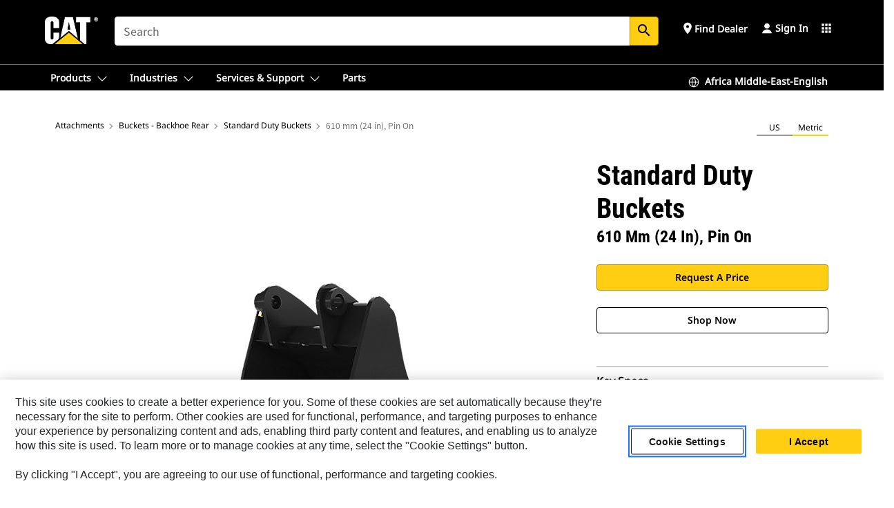

--- FILE ---
content_type: text/html; charset=UTF-8
request_url: https://www.cat.com/en_ZA/products/new/attachments/buckets-backhoe-rear/standard-duty-buckets/15970304.html
body_size: 38698
content:



<!DOCTYPE HTML>
<html lang="en" xml:lang="en">
    <head>
    <meta charset="UTF-8"/>
    <meta name="template" content="deg---product-landing-editable"/>
    

    
    
<link rel="stylesheet" href="/etc.clientlibs/deg/clientlibs/clientlib-dependencies.min.5d18fc177c2b9da2d8bc26f6a27fdd3a.css" type="text/css">
<script src="/etc.clientlibs/deg/clientlibs/clientlib-dependencies.min.6249019addfe4c69a17019bd0e4915e1.js"></script>





    
<link rel="stylesheet" href="/etc.clientlibs/deg/clientlibs/clientlib-base.min.051bf69451b68541ba2d2fa9b2d2e619.css" type="text/css">








    
    
    

    

    
    
    

    

<!-- START Custom code-->


<!-- OneTrust Cookies Consent Notice start -->
<script id="otDomainScript" src="https://cdn.cookielaw.org/scripttemplates/otSDKStub.js" type="text/javascript" charset="UTF-8" data-domain-script="6b32398a-3e80-4329-b54b-c689861a9fe9"></script>
<script type="text/javascript">function OptanonWrapper() { }</script>
<!-- OneTrust Cookies Consent Notice end -->

<!-- OneTrust Cookies Check Start -->
<script>
	var otDomainScript = document.getElementById("otDomainScript").getAttribute("data-domain-script");

	if (otDomainScript.includes("-test")) {
		document.cookie = "OptanonConsent=;domain=.cat.com;path=/;expires=Thu, 01 Jan 1970 00:00:00 GMT";
		document.cookie = "OptanonAlertBoxClosed=;domain=.cat.com;path=/;expires=Thu, 01 Jan 1970 00:00:00 GMT";
		document.cookie = "OptanonConsent=;domain=.caterpillar.com;path=/;expires=Thu, 01 Jan 1970 00:00:00 GMT";
		document.cookie = "OptanonAlertBoxClosed=;domain=.caterpillar.com;path=/;expires=Thu, 01 Jan 1970 00:00:00 GMT";
		document.cookie = "OptanonConsent=;domain=.fgwilson.com;path=/;expires=Thu, 01 Jan 1970 00:00:00 GMT";
		document.cookie = "OptanonAlertBoxClosed=;domain=.fgwilson.com;path=/;expires=Thu, 01 Jan 1970 00:00:00 GMT";
		document.cookie = "OptanonConsent=;domain=.mak-catmarine.com;path=/;expires=Thu, 01 Jan 1970 00:00:00 GMT";
		document.cookie = "OptanonAlertBoxClosed=;domain=.mak-catmarine.com;path=/;expires=Thu, 01 Jan 1970 00:00:00 GMT";
		document.cookie = "OptanonConsent=;domain=.perkins.com;path=/;expires=Thu, 01 Jan 1970 00:00:00 GMT";
		document.cookie = "OptanonAlertBoxClosed=;domain=.perkins.com;path=/;expires=Thu, 01 Jan 1970 00:00:00 GMT";
		document.cookie = "OptanonConsent=;domain=.progressrail.com;path=/;expires=Thu, 01 Jan 1970 00:00:00 GMT";
		document.cookie = "OptanonAlertBoxClosed=;domain=.progressrail.com;path=/;expires=Thu, 01 Jan 1970 00:00:00 GMT";
		document.cookie = "OptanonConsent=;domain=.solarturbines.com;path=/;expires=Thu, 01 Jan 1970 00:00:00 GMT";
		document.cookie = "OptanonAlertBoxClosed=;domain=.solarturbines.com;path=/;expires=Thu, 01 Jan 1970 00:00:00 GMT";
		document.cookie = "OptanonConsent=;domain=.spmoilandgas.com;path=/;expires=Thu, 01 Jan 1970 00:00:00 GMT";
		document.cookie = "OptanonAlertBoxClosed=;domain=.spmoilandgas.com;path=/;expires=Thu, 01 Jan 1970 00:00:00 GMT";
		document.cookie = "OptanonConsent=;domain=.tangentenergy.com;path=/;expires=Thu, 01 Jan 1970 00:00:00 GMT";
		document.cookie = "OptanonAlertBoxClosed=;domain=.tangentenergy.com;path=/;expires=Thu, 01 Jan 1970 00:00:00 GMT";
		document.cookie = "OptanonConsent=;domain=.pecktech.com;path=/;expires=Thu, 01 Jan 1970 00:00:00 GMT";
		document.cookie = "OptanonAlertBoxClosed=;domain=.pecktech.com;path=/;expires=Thu, 01 Jan 1970 00:00:00 GMT";
		document.cookie = "OptanonConsent=;domain=.anchorcoupling.com;path=/;expires=Thu, 01 Jan 1970 00:00:00 GMT";
		document.cookie = "OptanonAlertBoxClosed=;domain=.anchorcoupling.com;path=/;expires=Thu, 01 Jan 1970 00:00:00 GMT";
		document.cookie = "OptanonConsent=;domain=.anchorfluidsystems.com;path=/;expires=Thu, 01 Jan 1970 00:00:00 GMT";
		document.cookie = "OptanonAlertBoxClosed=;domain=.anchorfluidsystems.com;path=/;expires=Thu, 01 Jan 1970 00:00:00 GMT";
		document.cookie = "OptanonConsent=;domain=.catrentalstore.com;path=/;expires=Thu, 01 Jan 1970 00:00:00 GMT";
		document.cookie = "OptanonAlertBoxClosed=;domain=.catrentalstore.com;path=/;expires=Thu, 01 Jan 1970 00:00:00 GMT";
		document.cookie = "OptanonConsent=;domain=.catdealer.com;path=/;expires=Thu, 01 Jan 1970 00:00:00 GMT";
		document.cookie = "OptanonAlertBoxClosed=;domain=.catdealer.com;path=/;expires=Thu, 01 Jan 1970 00:00:00 GMT";
	}
</script>
<!-- OneTrust Cookies Check End -->


<!-- ue2laempublishbserverp01 -->



		
<meta name="site_category" content="Products"/>
<meta http-equiv="X-UA-Compatible" content="IE=edge,chrome=1"/>

<script>
	var currentPage = "/content/catdotcom/en_ZA/products/new/attachments/buckets-backhoe-rear/standard-duty-buckets/15970304",isPerkins = 'false', isCatdotcom = 'false';
    window._cat_drl_loc_sev_url = "";
    window._cat_drl_loc_search_dist = "";
    window._cat_drl_loc_max_results = "";
	window._addPath_vanity = "";
	window.defaultUnitType = "metric";
		window._cat_drl_loc_app_id = "";
    window._cat_drl_loc_app_url = "";
    window._bing_key= "As3LWGxakhWXqIL6M3BBWFqEZn9J2XDgt9H9oCm1qcTxWnRV2wp_cityZM0UuOOf";	
    window._helios_dls_url = "api.cat.com";
    if(currentPage.indexOf("/content/wwwperkins") === 0){
    	isPerkins='true';
    }
	if (currentPage.indexOf("/content/catdotcom") === 0) {
    	isCatdotcom = 'true';
	} 
    var currentLocaleString = "en_ZA";
	Granite.I18n.setLocale(currentLocaleString);
</script>

<script>
    // Added method to fetch the cookie value (needed for Datalayer push on page load)
    function getCookieVal(name){
        var arr = null,
            reg = new RegExp('(^| )' + name + '=([^;]+)');
        if(arr = document.cookie.match(reg)){
            return unescape(arr[2]);
        } else {
            return null;
        }
    }

    var catRecId = '',
        loginId = '',
        userGAInfo = '';

	var dataLayer = window.dataLayer || [],
	  siteID = 'catDotCom' == "" ? null : 'catDotCom',
	  templateID = 'deg---product-landing-editable' == "" ? null : 'deg---product-landing-editable',
	  templateBase = 'deg' == "" ? null : 'deg',
	  adiBu = 'BCP' == "" ? null : 'BCP',
	  adiApp = '' == "" ? null : '',
	  adiInd = '' == "" ? null : '',
	  adiAud = '' == "" ? null : '',
	  adiAudgoal = '' == "" ? null : '',
	  adiPripgkpi = '' == "" ? null : '',
	  adiSecpgkpi = '' == "" ? null : '',
	  dealerCode = '' == "" ? null : '',
	  dealerName = '' == "" ? null : '',
	  lastPublishedDate = '2025-12-04T01:06:17.987-06:00' == "" ? null : '2025-12-04T01:06:17.987-06:00',
	  b2cDataLayerFlag = true,
	  campaignFlag = false;

	var favDealer = JSON.parse(localStorage.getItem("favorite_dealer"));
	var dealerId = null,
		dealerCode = null,
		dealerName = null,
		dealerLocationName = null;
	if(favDealer) {
		dealerId = favDealer.dealerId;
		dealerCode = favDealer.ecommerceDealerCode;
		dealerName = favDealer.dealerName;
		dealerLocationName = favDealer.dealerLocationName;
	}

	// Get the RecId, loginId and GAInfo from the cookie

		loginId = null != getCookieVal('CWSID') ? getCookieVal('CWSID') : '';
		catRecId = null != getCookieVal('RECID') ? getCookieVal('RECID') : '';

        dataLayer.push({
            'catRecId': catRecId,
            'loginId': loginId
        });

		includeGAInfoDatalayerValues();

	function includeGAInfoDatalayerValues(){
			if((typeof isPingAccessEnabledFlag !== 'undefined' && isPingAccessEnabledFlag) ||
			   (typeof isGAInfoEnabledFlag !== 'undefined' && isGAInfoEnabledFlag)) {

				userGAInfo = null != getCookieVal('GAInfo') ? JSON.parse(getCookieVal('GAInfo')) : '';

					dataLayer.push({
                        'affClass': userGAInfo.affClass,
                        'affCode': userGAInfo.affCode,
                        'affiliationOrgCode': userGAInfo.affiliationOrgCode,
                        'hem': userGAInfo.hem,
                    })
			}
	}
        var serial_code_url = new URL(window.location.href);
        var serial_code = serial_code_url.searchParams.get("serial_number");

        var isPdp = true;
		var isPcp = false;
		var isPfp = false;
		var isPsfp = false;

		if(isPfp || isPsfp){
        		adiBu = '';
			    adiBu = (!adiBu || adiBu === "null") ? null : adiBu;
                 } 

		var adiContTypeValue = null;

		if(isPdp || isPcp || isPfp || isPsfp){
			adiContTypeValue = "awareness | engagement | consideration | lead gen";
		} else {
			adiContTypeValue = '' == "" ? null : '';
		}

	dataLayer.push({
		'zipCode': sessionStorage.getItem('bcpZip'),
		'siteID': siteID,
        'dealerId' : dealerId,
        'dealerCode' : dealerCode,
        'dealerName' : dealerName,
        'dealerLocationName' : dealerLocationName,
		'templateID': templateID,
		'templateBase': templateBase,
		'adiBu'	: adiBu,
		'adiApp' : adiApp,
		'adiContType' : adiContTypeValue,
		'adiInd' : adiInd,
		'adiAud' : adiAud,
        'adiAudgoal' : adiAudgoal,
        'adiPripgkpi' : adiPripgkpi,
        'adiSecpgkpi' : adiSecpgkpi,
        'storeID' : dealerCode,
		'storeCode' : dealerCode,
		'storeName' : dealerName,
		'lastPubDate' : lastPublishedDate,
		'campaignFlag' : campaignFlag,
                'serialNumber' : serial_code
      	});
	if(b2cDataLayerFlag){
	    if(getCookieVal('li_aemgainfo')){
	        var aemgainfo = JSON.parse(getCookieVal('li_aemgainfo'));
	        var dataLayer = window.dataLayer || [];
	        dataLayer.push({
	            'event':'b2cloaded',
	            'companyID' : aemgainfo.companyID,
	            'hem' : aemgainfo.hem,
	            'loginID' : aemgainfo.loginID,
	            'catRecId' : aemgainfo.catRecId,
	            'affClass' : aemgainfo.affClass,
	            'affCode' : aemgainfo.affCode,
	            'b2cdealerCode' : aemgainfo.b2cdealerCode,
	            'topLvlOrgCode' : aemgainfo.topLvlOrgCode,
	            'b2cObjectID' : aemgainfo.b2cObjectID,
	            'b2cUserType' : aemgainfo.b2cUserType
	        })
	    }
	    else{
	    	document.cookie = 'li_aemgainfo = {"companyID":"","hem":"","loginID":"","catRecId":"","affClass":"","affCode":"","b2cdealerCode":"","topLvlOrgCode":"","b2cObjectID":"","b2cUserType":""}'+ '; path=/; Secure; SameSite=Lax';
	        var dataLayer = window.dataLayer || [];
	        dataLayer.push({
	            'event':'b2cloaded',
	            'companyID' : "",
	            'hem' : "",
	            'loginID' : "",
	            'catRecId' : "",
	            'affClass' : "",
	            'affCode' : "",
	            'b2cdealerCode' : "",
	            'topLvlOrgCode' : "",
	            'b2cObjectID' : "",
	            'b2cUserType' : ""
	        })
	    }
		
	}

</script>

<!-- Google Tag Manager -->
<script>(function(w,d,s,l,i){w[l]=w[l]||[];w[l].push({'gtm.start':
new Date().getTime(),event:'gtm.js'});var f=d.getElementsByTagName(s)[0],
j=d.createElement(s),dl=l!='dataLayer'?'&l='+l:'';j.async=true;j.src=
'//www.googletagmanager.com/gtm.js?id='+i+dl;f.parentNode.insertBefore(j,f);
})(window,document,'script','dataLayer','GTM-5JB4X4');</script>
<!-- End Google Tag Manager -->

<meta name="viewport" content="width=device-width, initial-scale=1.0"/>
<meta name="keywords" content="new, 610 mm (24 in), Pin On"/>
<meta name="twitter:card" content="summary_large_image"/>




<!-- Open Group tagging : Social network (OpenGraph) metatag values -->



<meta property="og:site_name" content="https://www.cat.com/en_ZA/products/new/attachments/buckets-backhoe-rear/standard-duty-buckets/15970304.html"/>



<!-- Page Tag list -->

	
		<meta name="product_line" content="Products^Attachments^Buckets - Backhoe Rear^Standard Duty Buckets^610 mm (24 in), Pin On"/>
    
		<meta name="acquisition_type" content="acquisition_type^new"/>
    

<!-- Blog Tag list -->

	
		<meta name="b_tags_product_line" content="Products^Attachments^Buckets - Backhoe Rear^Standard Duty Buckets^610 mm (24 in), Pin On"/>
    
		<meta name="b_tags_acquisition_type" content="acquisition_type^new"/>
    

<!-- Blog Tag list End -->

<!-- Published Date to metatag for blogCards -->



	<link rel="shortcut icon" type="image/vnd.microsoft.icon" href='/content/dam/favicons/Favicon.png'/>



	<link rel="apple-touch-icon-precomposed" sizes="57x57" href='/content/dam/favicons/catdotcomFavicon.png/_jcr_content/renditions/cq5dam.thumbnail.57.57.png'/>
	<link rel="apple-touch-icon-precomposed" sizes="72x72" href='/content/dam/favicons/catdotcomFavicon.png/_jcr_content/renditions/cq5dam.thumbnail.72.72.png'/>
	<link rel="apple-touch-icon-precomposed" sizes="114x114" href='/content/dam/favicons/catdotcomFavicon.png/_jcr_content/renditions/cq5dam.thumbnail.114.114.png'/>
	<link rel="apple-touch-icon-precomposed" sizes="144x144" href='/content/dam/favicons/catdotcomFavicon.png/_jcr_content/renditions/cq5dam.thumbnail.144.144.png'/>


<meta name="description" content="Designed for general light duty excavation in soft soil or clay."/>




    
    

    
    
    
    



<title>610 mm (24 in), Pin On Standard Duty Buckets | Cat | Caterpillar</title>
<link rel="canonical" href='https://www.cat.com/en_ZA/products/new/attachments/buckets-backhoe-rear/standard-duty-buckets/15970304.html'/>
<!-- Global Editable Whitelabel CSS-->
<link rel="stylesheet" href="/content/catdotcom/en_ZA/_jcr_content.editable-whitelabel-v2.css"/>
</head>
    <body class="page basicpage auth" data-offset="84">
        
        
            

<!-- Google Tag Manager (noscript) -->
<noscript><iframe src="//www.googletagmanager.com/ns.html?id=GTM-5JB4X4" height="0" width="0" style="display:none;visibility:hidden"></iframe></noscript>
<!-- End Google Tag Manager (noscript) -->
            



            


<div class="root responsivegrid">


<div class="aem-Grid aem-Grid--12 aem-Grid--default--12 ">
    
    <div class="inheritedExperienceFragment experiencefragment aem-GridColumn aem-GridColumn--default--12">

    
    

    



<div class="xf-content-height">
    


<div class="aem-Grid aem-Grid--12 aem-Grid--default--12 ">
    
    <div class="cookie aem-GridColumn aem-GridColumn--default--12">








    
    
<link rel="stylesheet" href="/etc.clientlibs/deg/components/content/general/cookie/v3/cookie/clientlibs/site.min.52a649af8eb7e6a89c8e5056137c5aa5.css" type="text/css">



    
    
<script src="/etc.clientlibs/deg/components/content/general/cookie/v3/cookie/clientlibs/site.min.d6bb5a271a50721dc8913a051877eb51.js"></script>





<div class="ot-cookie-banner" style="display:none;">
    
        <input type="hidden" id="locale-page-publish" value="en_ZA"/>
    

    
</div></div>
<div class="header aem-GridColumn aem-GridColumn--default--12">
<!-- HTML  -->


<div class="skip-to-content">
  <a class="skip-to-content-link" href="#mainContent">Skip to main content</a>
</div>

<div class="skip-search-crawl d-print-none">
  <header class="mega--nav tfn header auth-track">
    
    
    
    
    
    
    
    
    
    <input type="hidden" id="exp-fragment-resource" data-azure-path="/content/catdotcom/en_ZA/products/new/attachments/buckets-backhoe-rear/standard-duty-buckets/15970304"/>
    <div style="display: none;" id="isDealer"></div>
    <div style="display: none;" id="dealerPage" data-dealerPage="/content/catdotcom/en_ZA/support/dealer-locator.html"></div>

    <div class="container container--mega-nav">
      <div class="row">
        <input hidden id="showSearch" value="true"/>
        <input hidden id="showAdvanceSearch" value="false"/>
        <div class="col header-container">
          
          



<a href="#" onclick="" class="menu-toggle" data-open-label="menu" data-close-label="close" aria-label="Menu" style="display: none;"><span></span></a>
<a href="/en_ZA.html" class="logo">
	<picture>
              <source media="(min-width: 1023px)" srcset="https://s7d2.scene7.com/is/image/Caterpillar/CM20160629-33279-63115?fmt= png-alpha"/>
              <img src="https://s7d2.scene7.com/is/image/Caterpillar/CM20160629-33279-63115?fmt=%20png-alpha" alt="CAT LOGO"/>
              <img class="logo--print" src="https://s7d2.scene7.com/is/image/Caterpillar/CM20160629-33279-63115?fmt=%20png-alpha" alt="CAT LOGO"/>
	</picture>
</a>


    


          
            
            
            
              <div class="search-wrap open header-middle">
                


	
	
    
<link rel="stylesheet" href="/etc.clientlibs/deg/components/structure/search/v2/search/clientlibs/site.min.7ea43d628062d274409239af092e2700.css" type="text/css">
<link rel="stylesheet" href="/etc.clientlibs/deg/components/structure/search/v1/search/clientlibs/site.min.7ea43d628062d274409239af092e2700.css" type="text/css">



	
	<form action="/en_ZA/search/search-results.html" class="search-inner search siteSearchForm" id="search" name="search" method="GET">
		<!-- <i class="material-icons" id="siteSearchForm_search_icon">search</i> -->
		<label for="searchInput" class="sr-only">Search</label>
		
		
			<input type="search" class="input-large search-input" id="searchInput" name="search" placeholder="Search" autocomplete="off" onkeyup="newCatdotcomSearchAutoSuggestHeader(this, 'search');"/>
		
		

		<input type="hidden" name="pagePath" id="pagePath" value="/content/catdotcom/en_ZA/products/new/attachments/buckets-backhoe-rear/standard-duty-buckets/15970304"/>
		<input type="hidden" id="newSearchEnabled" value="true"/>

		
		<button type="submit" class="button button-primary button-sm global-search-btn" aria-label="Search"><i class="material-icons" id="siteSearchForm_search_icon">search</i></button>
		<!-- <a href="#" onclick="" class="search-close">&#215;</a> -->
		<div id="searchsearchInputSuggBox" class="suggestionBox col-7 col-lg-10 col-md-8 col-sm-6 col-xs-6" style="display:none">
			
				<div class="suggestionBoxSearchHeader" style="display:none">
					<div class="suggestionBoxHeading">SUGGESTED KEYWORDS</div>
					<div id="SuggKeywordsHeader">
					</div>
				</div>
				<div class="suggestionBoxSearchHeader" style="display:none">
					<div class="suggestionBoxHeading">SUGGESTED PRODUCTS</div>
					<div id="SuggProductsHeader">
					</div>
				</div>
				<div class="suggestionBoxSearchHeader" style="display:none">
					<div class="suggestionBoxHeading">SUGGESTED CONTENT</div>
					<div id="SuggCategoriesHeader">
					</div>
				</div>
			
			<!-- end existing aem autosuggest -->
		</div>
	</form>


    

              </div>
            
          
          <ul class="utility--links">
            
              <!-- <sly data-sly-test="true"> -->
                <!-- <a href="#" target="_blank" onclick=""
                  role="button" class="search-toggle search auth-track "
                  aria-label="Search" id="utility_links_search">
                  <i class="material-icons" id="utility_links_search_icon" aria-hidden="true">search</i><span
                    class="utility_search">Search</span> -->

                <!-- </a> -->

                <!-- <div class="search-wrap open"> -->
                  <!-- <sly data-sly-resource="search" /> -->
                <!-- </div> -->
              <!-- </sly> -->
            </li>
            
            
              <a class="logged-in-mobile-icon my-account-loggedin-mobile myaccount-welcome" href="#" role="button" data-account-drawer="mega-accountlinks" aria-label="account" style="display: none;" data-toggle="modal" data-target="#my-account__modal--logged-in-mob">
                <i class="material-icons person" aria-hidden="true">person</i><i class="material-icons clear" style="display: none;" aria-hidden="true">clear</i>
              </a>
              <a class="logged-in-mobile-icon my-account-default my-account-default-mobile" href="#" role="button" data-account-drawer="mega-accountlinks-default" data-toggle="modal" data-target="#my-account__modal--default-mob">
                <i class="material-icons person" aria-hidden="true">person</i><i class="material-icons clear" style="display: none;" aria-hidden="true">clear</i>
              </a>
            

            
            
              
                <li class="utility--links__find-dealer findDealer auth-track">
                  <!-- link before dealer chosen -->
                   <a href="#" role="button" class="show-label" data-toggle="modal" data-target="#launch-this-modal-window12" id="utility_links_findDealer_place" style="">
                      <i class="material-icons" id="utility_links_findDealer_place_icon" aria-hidden="true">place</i><span>
                        Find Dealer
                        
                      </span>
                    </a> 
                   <!-- link after dealer chosen -->
                  <div class="drop--menu">
                    <a href="#" role="button" class="dropdown-button show-label dealer-info__show-abel" id="utility_links_dropdown_btn_place" style=""></a>
                    <ul class="menu--content" role="dialog" aria-modal="true" aria-labelledby="directionDialogTitle">
                      <li><a href="#" role="button" class="close">&#215;</a></li>
                      <li class="dealer--info">
                        <p id="directionDialogTitle" class="title" aria-level="3" role="heading" data-dealer-code=""></p>
                        <button type="button" aria-hidden="false" class="close" data-dismiss="modal" aria-label="Close">
                          <span aria-hidden="true">&times;</span>
                        </button> <!-- <p class="time">Open Till 5PM</p> -->
                        <hr aria-hidden="true"/>
                        <p class="dealer-address"></p> <a role="button" href="" class="cat-follow fav-dealer-direction" onclick="getFavDealerDirection(event,this);">Directions</a> <a role="button" class="cat-follow fav-dealer-info-follow" href="#" data-toggle="modal" data-target="#launch-this-modal-window12">Dealer Details</a>
                        <hr/> <a class="button button-tertiary find-dealer-follow" role="button" href="#" data-toggle="modal" data-target="#launch-this-modal-window12">Find Another Dealer</a>
                      </li>
                    </ul>
                  </div>
                </li>
              
            

            


            
            

    
    

    <!-- My Account - Default -->
    

    <!-- Default - Desktop view -->
    
        <li class="utility--links__dropdown my-account-default my-account-default-desktop utility--links__account" data-b2c-version="true">
            <div class="drop--menu">
                <a href="#" class="newAccount" role="button" data-toggle="modal" data-target="#my-account__modal-default" aria-label="Sign In">
                    <div class="account-header-section">
                        <svg class="my-account-icon" xmlns="http://www.w3.org/2000/svg" width="16" height="16" viewBox="0 0 16 16" fill="none">
                            <path d="M8.00008 0.736694C5.85629 0.736694 4.11841 2.47458 4.11841 4.61836C4.11841 6.76215 5.85629 8.50003 8.00008 8.50003C10.1439 8.50003 11.8817 6.76215 11.8817 4.61836C11.8817 2.47458 10.1439 0.736694 8.00008 0.736694Z" fill="currentColor"/>
                            <path d="M7.99995 9.57263C6.46353 9.57263 4.9668 10.0605 3.72555 10.966C2.48429 11.8715 1.56264 13.1477 1.09347 14.6107C1.04469 14.7628 1.07151 14.9291 1.16564 15.0581C1.25976 15.1871 1.40987 15.2634 1.56958 15.2634H14.4303C14.59 15.2634 14.7401 15.1871 14.8343 15.0581C14.9284 14.9291 14.9552 14.7628 14.9064 14.6107C14.4373 13.1477 13.5156 11.8715 12.2744 10.966C11.0331 10.0605 9.53637 9.57263 7.99995 9.57263Z" fill="currentColor"/>
                        </svg>
                        <span class="account-name"><div>Sign In</div></span>
                    </div>
                </a>
                <!-- Default Modal - Desktop view -->
                <div class="modal fade auth small full-inner my-account__modal" id="my-account__modal-default" tabindex="-1" role="dialog" aria-labelledby="my-account Modal" aria-hidden="true">
                    <div class="modal-dialog my-account__content">
                        <div class="modal-content">
                            <div class="modal-header my-account__header">
                                <span class="modal-title my-account__title" id="my-account">Account</span>
                                <button type="button" class="close my-account__close-btn" data-dismiss="modal" aria-label="Close">
				 <span class="my-account__closeIcon"><svg xmlns="http://www.w3.org/2000/svg" width="32" height="32" viewBox="0 0 32 32" fill="none">
								<path d="M21.185 11.5317C21.3829 11.3338 21.3829 11.013 21.185 10.8151C20.9872 10.6173 20.6664 10.6173 20.4685 10.8151L16.0001 15.2836L11.5317 10.8151C11.3338 10.6173 11.013 10.6173 10.8151 10.8151C10.6173 11.013 10.6173 11.3338 10.8151 11.5317L15.2836 16.0001L10.8151 20.4685C10.6173 20.6664 10.6173 20.9872 10.8151 21.185C11.013 21.3829 11.3338 21.3829 11.5317 21.185L16.0001 16.7166L20.4685 21.185C20.6664 21.3829 20.9872 21.3829 21.185 21.185C21.3829 20.9872 21.3829 20.6664 21.185 20.4685L16.7166 16.0001L21.185 11.5317Z" fill="#3F3F3F"/>
							 </svg></span>
                                </button>
                            </div>
                            <div class="modal-body my-account__body">
                                <div class="my-account-buttons">
                                    <a href="/en_ZA/account/login.html" class="button button-primary header-buttons" role="button" aria-label="Sign In to your account">
                                        Sign In
                                    </a>
                                    <a href="/en_ZA/account/register.html" class="button button-secondary header-buttons" role="button" aria-label="Create account">
                                        Register
                                    </a>
                                </div>
                                <div class="my-account-section">
                                    <p><b>One Account. All of Cat.</b></p>
<p>Your Caterpillar account is the single account you use to log in to select services and applications we offer. Shop for parts and machines online, manage your fleet, go mobile, and more.</p>

                                </div>
                                <hr class='links-separator'/>
                                
                            </div>
                            <div class="modal-footer my-account__footer">
                                <div class="modal-footer__full-width-container">
                                    <button class="button button-tertiary" type="button" data-dismiss="modal" aria-label="Close">Close
                                    </button>
                                </div>
                            </div>
                        </div>
                    </div>
                </div>
            </div>
        </li>
    

    <!-- My Account - LoggedIn -->
    

    <!-- LoggedIn - Desktop view -->
    
        <li class="utility--links__dropdown my-account-loggedin utility--links__account" style="display: none;">
            <div class="drop--menu">
                <a href="#" class="newAccount" role="button" data-toggle="modal" data-target="#my-account__modal--logged-in">
                    <div class="account-header-section">
                        <svg class="my-account-icon" xmlns="http://www.w3.org/2000/svg" width="16" height="16" viewBox="0 0 16 16" fill="none">
                            <path d="M8.00008 0.736694C5.85629 0.736694 4.11841 2.47458 4.11841 4.61836C4.11841 6.76215 5.85629 8.50003 8.00008 8.50003C10.1439 8.50003 11.8817 6.76215 11.8817 4.61836C11.8817 2.47458 10.1439 0.736694 8.00008 0.736694Z" fill="currentColor"/>
                            <path d="M7.99995 9.57263C6.46353 9.57263 4.9668 10.0605 3.72555 10.966C2.48429 11.8715 1.56264 13.1477 1.09347 14.6107C1.04469 14.7628 1.07151 14.9291 1.16564 15.0581C1.25976 15.1871 1.40987 15.2634 1.56958 15.2634H14.4303C14.59 15.2634 14.7401 15.1871 14.8343 15.0581C14.9284 14.9291 14.9552 14.7628 14.9064 14.6107C14.4373 13.1477 13.5156 11.8715 12.2744 10.966C11.0331 10.0605 9.53637 9.57263 7.99995 9.57263Z" fill="currentColor"/>
                        </svg>
                        <span class="account-name myaccount-welcome"></span>
                    </div>
                </a>
                <!-- LoggedIn Modal - Desktop view -->
                <div class="modal fade auth small full-inner my-account__modal" id="my-account__modal--logged-in" tabindex="-1" role="dialog" aria-labelledby="my-account Modal" aria-hidden="true">
                    <div class="modal-dialog my-account__content">
                        <div class="modal-content">
                            <div class="modal-header my-account__header">
                                <span class="modal-title my-account__title" id="my-account"></span>
                                <button type="button" class="close my-account__close-btn" data-dismiss="modal" aria-label="Close">
                                    <svg xmlns="http://www.w3.org/2000/svg" width="32" height="32" viewBox="0 0 32 32" fill="none">
                                        <path d="M21.185 11.5317C21.3829 11.3338 21.3829 11.013 21.185 10.8151C20.9872 10.6173 20.6664 10.6173 20.4685 10.8151L16.0001 15.2836L11.5317 10.8151C11.3338 10.6173 11.013 10.6173 10.8151 10.8151C10.6173 11.013 10.6173 11.3338 10.8151 11.5317L15.2836 16.0001L10.8151 20.4685C10.6173 20.6664 10.6173 20.9872 10.8151 21.185C11.013 21.3829 11.3338 21.3829 11.5317 21.185L16.0001 16.7166L20.4685 21.185C20.6664 21.3829 20.9872 21.3829 21.185 21.185C21.3829 20.9872 21.3829 20.6664 21.185 20.4685L16.7166 16.0001L21.185 11.5317Z" fill="#3F3F3F"/>
                                    </svg>
                                </button>
                            </div>
                            <div class="modal-body my-account__body">
                                <div class="account-dashboard-section">
                                    <div class="account-dashboard-header-section tertiary-nav-links-container">
                                        <ul class="account-section-links tertiary-nav-links-list">
                                            <li>
                                                <a href="/en_ZA/account/myaccount/account-information.html" class="account-dashboard-section-links-li tertiary-nav-link">
                                                    Account Information
                                                </a>
                                            </li>
                                        </ul>
<ul class="account-section-links tertiary-nav-links-list">
                                            <li>
                                                <a href="/en_ZA/account/myaccount/site-settings.html" class="account-dashboard-section-links-li tertiary-nav-link">
                                                    Site Settings
                                                </a>
                                            </li>
                                        </ul>
<ul class="account-section-links tertiary-nav-links-list">
                                            <li>
                                                <a href="/en_ZA/account/myaccount/security.html" class="account-dashboard-section-links-li tertiary-nav-link">
                                                    Security
                                                </a>
                                            </li>
                                        </ul>

                                        <div class="my-account__signout">
                                            <a href="/en_ZA.html" class="account-signout">Sign out</a>
                                        </div>
                                    </div>
                                </div>
                                <hr class='links-separator'/>
                                
                            </div>
                            <div class="modal-footer my-account__footer">
                                <div class="modal-footer__full-width-container">
                                    <button class="button button-tertiary" type="button" data-dismiss="modal" aria-label="Close">Close
                                    </button>
                                </div>
                            </div>
                        </div>
                    </div>
                </div>
            </div>
        </li>
    

            
            
            
            



	<div class="tfn floating-system-notification">
		
		<!-- same example as above but showing a single component system message success -->
		<div class="container" id="floating-success-notification">
			<div class="system-notification-holder">
				<div class="notification-message success">
					<div class="icon-holder">
						<i class="material-icons" id="floating-success-material-icon" aria-hidden="true"></i>
					</div>
					<div class="content-holder">
						<a tabindex="0" onclick="" class="close" aria-label="close notification"><i class="material-icons">close</i></a>
						<p class="title" id="floating-success-message-title"></p>
						<p class="info" id="floating-success-message"></p>
						<div class="action-holder">
							<a href="" class="action action-close">OK</a>
						</div>
					</div>
				</div>
			</div>
		</div>
		
		
	</div>


    




    
<script src="/etc.clientlibs/deg/components/structure/systemNotifications/v2/systemNotifications/clientlibs/site.min.22dcd70176acc76915ecea61df23ab0b.js"></script>



            
            
            

              

            
    
	
	
	
		<li class="utility--links__sites waffle waffle-desktop">
			<div class="drop-menu">
				<a href="#" role="button" class="dropdown-button" id="utility_links_sites_apps" aria-label="Cat Applications Menu" data-toggle="modal" data-target="#mega-waffle__modal">
					<i class="material-icons" id="utility_links_sites_apps_icon" aria-hidden="true">apps</i>
				</a>
			</div>
		</li>
	
	
	<div class="modal fade auth small waffle__modal" id="mega-waffle__modal" role="dialog" aria-modal="true" aria-labelledby="waffleModalTitle" style="display: none;" tabindex="-1">
		<div class="modal-dialog waffle__content" role="document">
			<div class="modal-content">
				<!-- Header -->
				<div class="modal-header waffle__header">
					<h2 class="modal-title" id="waffleModalTitle" tabindex="-1">CAT Sites</h2>
					<button type="button" class="close waffle__closebtn" data-dismiss="modal" aria-label="close">
                        <span class="waffle__closeIcon" aria-hidden="true">
                            <svg xmlns="http://www.w3.org/2000/svg" width="16" height="16" viewBox="0 0 16 16" fill="none">
                                <path d="M13.1848 3.53141C13.3826 3.33355 13.3826 3.01276 13.1848 2.8149C12.9869 2.61704 12.6661 2.61704 12.4683 2.8149L7.99984 7.28333L3.53141 2.8149C3.33355 2.61704 3.01276 2.61704 2.8149 2.8149C2.61704 3.01276 2.61704 3.33355 2.8149 3.53141L7.28333 7.99984L2.8149 12.4683C2.61704 12.6661 2.61704 12.9869 2.8149 13.1848C3.01276 13.3826 3.33355 13.3826 3.53141 13.1848L7.99984 8.71635L12.4683 13.1848C12.6661 13.3826 12.9869 13.3826 13.1848 13.1848C13.3826 12.9869 13.3826 12.6661 13.1848 12.4683L8.71635 7.99984L13.1848 3.53141Z" fill="#3F3F3F"/>
                            </svg>
                        </span>
					</button>
				</div>
				<!-- Body -->
				<ul class="modal-body menu--content waffle__body" aria-hidden="true">
					<li class="waffle-item__block" role="none">
						<a href="https://www.cat.com/en_ZA.html" target="_blank">
							<div class="waffle-item__image">
								<img class="waffle-item__icon" src="https://s7d2.scene7.com/is/content/Caterpillar/CM20250912-bcc21-56906"/>
							</div>
							<div class="waffle-item__content">
								
									<h2 class="waffle-item__heading">Explore Products</h2>
								
								
									<p class="waffle-item__description">Browse all products on Cat.com</p>
								
								
									<p class="waffle-item__link" aria-hidden="true">https://www.cat.com/en_ZA.html</p>
								
							</div>
						</a>
					</li>
				
					<li class="waffle-item__block" role="none">
						<a href="https://shop.cat.com/ShopLandingPageView?storeId=11751&langId=-1" target="_blank">
							<div class="waffle-item__image">
								<img class="waffle-item__icon" src="https://s7d2.scene7.com/is/content/Caterpillar/CM20250912-aae1e-35ff1"/>
							</div>
							<div class="waffle-item__content">
								
									<h2 class="waffle-item__heading">Buy Online</h2>
								
								
									<p class="waffle-item__description">Shop products &amp; more from our family of online store</p>
								
								
									<p class="waffle-item__link" aria-hidden="true">https://shop.cat.com/ShopLandingPageView?storeId=11751&amp;langId=-1</p>
								
							</div>
						</a>
					</li>
				
					<li class="waffle-item__block" role="none">
						<a href="https://catused.cat.com/en/" target="_blank">
							<div class="waffle-item__image">
								<img class="waffle-item__icon" src="https://s7d2.scene7.com/is/content/Caterpillar/CM20250912-11eaf-be440"/>
							</div>
							<div class="waffle-item__content">
								
									<h2 class="waffle-item__heading">Find Used Products</h2>
								
								
									<p class="waffle-item__description">Shop for certified used products</p>
								
								
									<p class="waffle-item__link" aria-hidden="true">https://catused.cat.com/en/</p>
								
							</div>
						</a>
					</li>
				
					<li class="waffle-item__block" role="none">
						<a href="https://www.catrentalstore.com/en_US/home.html" target="_blank">
							<div class="waffle-item__image">
								<img class="waffle-item__icon" src="https://s7d2.scene7.com/is/content/Caterpillar/CM20250912-146a3-46063"/>
							</div>
							<div class="waffle-item__content">
								
									<h2 class="waffle-item__heading">Rent Products</h2>
								
								
									<p class="waffle-item__description">Find rentals at your nearest dealer</p>
								
								
									<p class="waffle-item__link" aria-hidden="true">https://www.catrentalstore.com/en_US/home.html</p>
								
							</div>
						</a>
					</li>
				
					<li class="waffle-item__block" role="none">
						<a href="https://vl.cat.com/visionlink?ui_locales=en-US" target="_blank">
							<div class="waffle-item__image">
								<img class="waffle-item__icon" src="https://s7d2.scene7.com/is/content/Caterpillar/CM20250912-fb978-598c9"/>
							</div>
							<div class="waffle-item__content">
								
									<h2 class="waffle-item__heading">Manage My Equipment</h2>
								
								
									<p class="waffle-item__description">Manage your fleet on VisonLink</p>
								
								
									<p class="waffle-item__link" aria-hidden="true">https://vl.cat.com/visionlink?ui_locales=en-US</p>
								
							</div>
						</a>
					</li>
				
					<li class="waffle-item__block" role="none">
						<a href="https://www.cat.com/en_ZA/support/financing-protection.html" target="_blank">
							<div class="waffle-item__image">
								<img class="waffle-item__icon" src="https://s7d2.scene7.com/is/content/Caterpillar/CM20250912-134cb-c7f55"/>
							</div>
							<div class="waffle-item__content">
								
									<h2 class="waffle-item__heading">View Finance Solutions</h2>
								
								
									<p class="waffle-item__description">Explore financing options on Cat Financials</p>
								
								
									<p class="waffle-item__link" aria-hidden="true">https://www.cat.com/en_ZA/support/financing-protection.html</p>
								
							</div>
						</a>
					</li>
				</ul>
				<!-- Footer -->
				<div class="modal-footer waffle__footer">
					<div class="modal-footer__full-width-container">
						<button class="button button-tertiary" type="button" data-dismiss="modal" aria-label="Close">
							Close
						</button>
					</div>
				</div>
			</div>
		</div>
	</div>


  
          </ul>

        </div>
      </div>
    </div>
    
    <div class="container-fluid border"> </div>

    <div class="container container--mega-nav">
      
        <div class="row">
          <div class="col">
            <ul class="header-links">
            <li>
              <!-- <a href="#" target="_blank" onclick="" role="button" class="search-toggle search auth-track " aria-label="Search" id="utility_links_search">
                   <i class="material-icons" id="utility_links_search_icon" aria-hidden="true">search</i><span class="utility_search">Search</span>
                 </a> -->
              <div class="search-wrap-mobile open">
                


	
	
    



	
	<form action="/en_ZA/search/search-results.html" class="search-inner search siteSearchForm" id="search" name="search" method="GET">
		<!-- <i class="material-icons" id="siteSearchForm_search_icon">search</i> -->
		<label for="searchInput" class="sr-only">Search</label>
		
		
			<input type="search" class="input-large search-input" id="searchInput" name="search" placeholder="Search" autocomplete="off" onkeyup="newCatdotcomSearchAutoSuggestHeader(this, 'search');"/>
		
		

		<input type="hidden" name="pagePath" id="pagePath" value="/content/catdotcom/en_ZA/products/new/attachments/buckets-backhoe-rear/standard-duty-buckets/15970304"/>
		<input type="hidden" id="newSearchEnabled" value="true"/>

		
		<button type="submit" class="button button-primary button-sm global-search-btn" aria-label="Search"><i class="material-icons" id="siteSearchForm_search_icon">search</i></button>
		<!-- <a href="#" onclick="" class="search-close">&#215;</a> -->
		<div id="searchsearchInputSuggBox" class="suggestionBox col-7 col-lg-10 col-md-8 col-sm-6 col-xs-6" style="display:none">
			
				<div class="suggestionBoxSearchHeader" style="display:none">
					<div class="suggestionBoxHeading">SUGGESTED KEYWORDS</div>
					<div id="SuggKeywordsHeader">
					</div>
				</div>
				<div class="suggestionBoxSearchHeader" style="display:none">
					<div class="suggestionBoxHeading">SUGGESTED PRODUCTS</div>
					<div id="SuggProductsHeader">
					</div>
				</div>
				<div class="suggestionBoxSearchHeader" style="display:none">
					<div class="suggestionBoxHeading">SUGGESTED CONTENT</div>
					<div id="SuggCategoriesHeader">
					</div>
				</div>
			
			<!-- end existing aem autosuggest -->
		</div>
	</form>


    

                <!-- <sly data-sly-resource="search.mobile.default" /> -->
              </div>

            </li>
            </ul>
      

          

    
    

    <!-- My Account - Default -->
    
        <!-- Default Modal - Mobile view -->
        <div class="modal fade auth small full-inner my-account__modal" id="my-account__modal--default-mob" tabindex="-1" role="dialog" aria-labelledby="my-account Modal" aria-hidden="true">
            <div class="modal-dialog my-account__content">
                <div class="modal-content">
                    <div class="modal-header my-account__header">
                        <span class="modal-title my-account__title" id="my-account">Account</span>
                        <button type="button" class="close my-account__close-btn" data-dismiss="modal" aria-label="Close">
								<span class="my-account__closeIcon"><svg xmlns="http://www.w3.org/2000/svg" width="32" height="32" viewBox="0 0 32 32" fill="none">
								<path d="M21.185 11.5317C21.3829 11.3338 21.3829 11.013 21.185 10.8151C20.9872 10.6173 20.6664 10.6173 20.4685 10.8151L16.0001 15.2836L11.5317 10.8151C11.3338 10.6173 11.013 10.6173 10.8151 10.8151C10.6173 11.013 10.6173 11.3338 10.8151 11.5317L15.2836 16.0001L10.8151 20.4685C10.6173 20.6664 10.6173 20.9872 10.8151 21.185C11.013 21.3829 11.3338 21.3829 11.5317 21.185L16.0001 16.7166L20.4685 21.185C20.6664 21.3829 20.9872 21.3829 21.185 21.185C21.3829 20.9872 21.3829 20.6664 21.185 20.4685L16.7166 16.0001L21.185 11.5317Z" fill="#3F3F3F"/>
							 </svg></span>
                        </button>
                    </div>
                    <div class="modal-body my-account__body">
                        <div class="my-account-buttons">
                            <a href="/en_ZA/account/login.html" class="button button-primary header-buttons" role="button" aria-label="Sign In to your account">
                                Sign In
                            </a>
                            <a href="/en_ZA/account/register.html" class="button button-secondary header-buttons" role="button" aria-label="Create account">
                                Register
                            </a>
                        </div>
                        <div class="my-account-section">
                            <p><b>One Account. All of Cat.</b></p>
<p>Your Caterpillar account is the single account you use to log in to select services and applications we offer. Shop for parts and machines online, manage your fleet, go mobile, and more.</p>

                        </div>
                        <hr class='links-separator'/>
                        
                    </div>
                    <div class="modal-footer my-account__footer">
                        <div class="modal-footer__full-width-container">
                            <button class="button button-tertiary" type="button" data-dismiss="modal" aria-label="Close">Close
                            </button>
                        </div>
                    </div>
                </div>
            </div>
        </div>
    

    <!-- Default - Desktop view -->
    

    <!-- My Account - LoggedIn -->
    
        <!-- LoggedIn person icon (this will be displayed for mobile only with Css) -->
        <!-- LoggedIn Modal - Mobile view -->
        <div class="modal fade auth small full-inner my-account__modal" id="my-account__modal--logged-in-mob" tabindex="-1" role="dialog" aria-labelledby="my-account Modal" aria-hidden="true">
            <div class="modal-dialog my-account__content">
                <div class="modal-content">
                    <div class="modal-header my-account__header">
                        <span class="modal-title my-account__title" id="my-account"></span>
                        <button type="button" class="close my-account__close-btn" data-dismiss="modal" aria-label="Close">
                            <svg xmlns="http://www.w3.org/2000/svg" width="32" height="32" viewBox="0 0 32 32" fill="none">
                                <path d="M21.185 11.5317C21.3829 11.3338 21.3829 11.013 21.185 10.8151C20.9872 10.6173 20.6664 10.6173 20.4685 10.8151L16.0001 15.2836L11.5317 10.8151C11.3338 10.6173 11.013 10.6173 10.8151 10.8151C10.6173 11.013 10.6173 11.3338 10.8151 11.5317L15.2836 16.0001L10.8151 20.4685C10.6173 20.6664 10.6173 20.9872 10.8151 21.185C11.013 21.3829 11.3338 21.3829 11.5317 21.185L16.0001 16.7166L20.4685 21.185C20.6664 21.3829 20.9872 21.3829 21.185 21.185C21.3829 20.9872 21.3829 20.6664 21.185 20.4685L16.7166 16.0001L21.185 11.5317Z" fill="#3F3F3F"/>
                            </svg>
                        </button>
                    </div>
                    <div class="modal-body my-account__body">
                        <div class="account-dashboard-section">
                            <div class="account-dashboard-header-section tertiary-nav-links-container">
                                <ul class="account-section-links tertiary-nav-links-list">
                                    <li>
                                        <a href="/en_ZA/account/myaccount/account-information.html" class="account-dashboard-section-links-li tertiary-nav-link">
                                            Account Information
                                        </a>
                                    </li>
                                </ul>
<ul class="account-section-links tertiary-nav-links-list">
                                    <li>
                                        <a href="/en_ZA/account/myaccount/site-settings.html" class="account-dashboard-section-links-li tertiary-nav-link">
                                            Site Settings
                                        </a>
                                    </li>
                                </ul>
<ul class="account-section-links tertiary-nav-links-list">
                                    <li>
                                        <a href="/en_ZA/account/myaccount/security.html" class="account-dashboard-section-links-li tertiary-nav-link">
                                            Security
                                        </a>
                                    </li>
                                </ul>

                                <div class="my-account__signout">
                                    <a href="/en_ZA.html" class="account-signout">Sign out</a>
                                </div>
                            </div>
                        </div>
                        <hr class='links-separator'/>
                        
                    </div>
                    <div class="modal-footer my-account__footer">
                        <div class="modal-footer__full-width-container">
                            <button class="button button-tertiary" type="button" data-dismiss="modal" aria-label="Close">Close
                            </button>
                        </div>
                    </div>
                </div>
            </div>
        </div>
    

    <!-- LoggedIn - Desktop view -->
    



            <div class="mega-mobile  ">
            <nav class="top--nav left-subNavbar__desktop">
              <!-- setting class 'active' enables underline -->
              <ul class="header-links  sub-menu__list">
                <li>
                  
                  <a href="javascript:void(0)" role="button" class="toplink mobile-drawer" data-mega-drawer="mega-products">
                    <span class="toplink__menuItem">Products</span>
                    <span class="chevron chevron-right__icon" aria-label="Expand">
                      <svg xmlns="http://www.w3.org/2000/svg" width="16" height="16" viewBox="0 0 16 16" fill="currentColor" class="svg-chevron">
                        <path fill-rule="evenodd" clip-rule="evenodd" d="M1.54977 4.69125C1.74503 4.49598 2.06161 4.49598 2.25687 4.69125L7.99999 10.4344L13.7431 4.69125C13.9384 4.49598 14.2549 4.49598 14.4502 4.69125C14.6455 4.88651 14.6455 5.20309 14.4502 5.39835L8.68639 11.1622C8.5988 11.2537 8.49378 11.3267 8.37749 11.3771C8.25832 11.4287 8.12985 11.4553 7.99999 11.4553C7.87013 11.4553 7.74165 11.4287 7.62249 11.3771C7.50619 11.3267 7.40117 11.2537 7.31358 11.1622L1.54977 5.39835C1.3545 5.20309 1.3545 4.88651 1.54977 4.69125Z" fill="currentColor"/>
                      </svg>
                    </span>
                  </a>
                  <!-- Header Sub Desktop view -->
                  <div class="mega-drawer mega-submenu__desktop" id="mega-products">
                    <div class="inner">
                      <div class="container">
                        <div class="row">
                          <div class="col-lg-12 col-md-12 mobile--links">
                            <!-- Desktop dropdown navigation tab -->
                            <div class="tabs tabs-vertical">
                              <!-- TAB BUTTONS -->
                              <div role="tablist" aria-labelledby="tablist-1" class="header-tab__container header-tab__col">
                                <button id="products-equipment-tab" type="button" role="tab" aria-selected aria-controls="mega-products-equipment" tabindex="0" class="nav__tab">
                                  <span class="focus">Equipment</span>
                                </button>
<button id="products-power-systems-tab" type="button" role="tab" aria-controls="mega-products-power-systems" tabindex="-1" class="nav__tab">
                                  <span class="focus">Power Systems</span>
                                </button>
<button id="products-attachments-tab" type="button" role="tab" aria-controls="mega-products-attachments" tabindex="-1" class="nav__tab">
                                  <span class="focus">Attachments</span>
                                </button>
<button id="products-parts-tab" type="button" role="tab" aria-controls="mega-products-parts" tabindex="-1" class="nav__tab">
                                  <span class="focus">Parts</span>
                                </button>

                              </div>
                  
                              <!-- TAB CONTENT -->
                              <div class="header-tab__content">
                                <div id="mega-products-equipment" role="tabpanel" tabindex="0" aria-labelledby="products-equipment-tab" class="desktop-drawer ">
                                  <div class="mega__content">
                                    <div class="row">
                                      <!-- Tab menu items -->
                                      <div class=" 
                                                         
                                                        col-lg-9">
                  
                                        <ul class="link--cols  
                                                           
                                                          three">
                                          <li><a href="/en_ZA/products/new/equipment.html">All Equipment</a></li>
                                          <li>
                                            <a href="/en_ZA/products/new/equipment/articulated-trucks.html">Articulated Trucks</a>
                                          </li>
<li>
                                            <a href="/en_ZA/products/new/equipment/asphalt-pavers.html">Asphalt Pavers</a>
                                          </li>
<li>
                                            <a href="/en_ZA/products/new/equipment/backhoe-loaders.html">Backhoe Loaders</a>
                                          </li>
<li>
                                            <a href="/en_ZA/products/new/equipment/cold-planers.html">Cold Planers</a>
                                          </li>
<li>
                                            <a href="/en_ZA/products/new/equipment/compactors.html">Compactors</a>
                                          </li>
<li>
                                            <a href="/en_ZA/products/new/equipment/dozers.html">Dozers</a>
                                          </li>
<li>
                                            <a href="/en_ZA/products/new/equipment/draglines.html">Draglines</a>
                                          </li>
<li>
                                            <a href="/en_ZA/products/new/equipment/drills.html">Drills</a>
                                          </li>
<li>
                                            <a href="/en_ZA/products/new/equipment/electric-rope-shovels.html">Electric Rope Shovels</a>
                                          </li>
<li>
                                            <a href="/en_ZA/products/new/equipment/excavators.html">Excavators</a>
                                          </li>
<li>
                                            <a href="/en_ZA/products/new/equipment/hydraulic-mining-shovels.html">Hydraulic Mining Shovels</a>
                                          </li>
<li>
                                            <a href="/en_ZA/products/new/equipment/material-handlers.html">Material Handlers</a>
                                          </li>
<li>
                                            <a href="/en_ZA/products/new/equipment/motor-graders.html">Motor Graders</a>
                                          </li>
<li>
                                            <a href="/en_ZA/products/new/equipment/off-highway-trucks.html">Off-Highway Trucks</a>
                                          </li>
<li>
                                            <a href="/en_ZA/products/new/equipment/pipelayers.html">Pipelayers</a>
                                          </li>
<li>
                                            <a href="/en_ZA/products/new/equipment/road-reclaimers.html">Road Reclaimers</a>
                                          </li>
<li>
                                            <a href="/en_ZA/products/new/equipment/skid-steer-and-compact-track-loaders.html">Skid Steer and Compact Track Loaders</a>
                                          </li>
<li>
                                            <a href="/en_ZA/products/new/equipment/track-loaders.html">Track Loaders</a>
                                          </li>
<li>
                                            <a href="/en_ZA/products/new/equipment/underground-hard-rock.html">Underground - Hard Rock</a>
                                          </li>
<li>
                                            <a href="/en_ZA/products/new/equipment/wheel-loaders.html">Wheel Loaders</a>
                                          </li>
<li>
                                            <a href="/en_ZA/products/new/equipment/wheel-tractor-scrapers.html">Wheel Tractor-Scrapers</a>
                                          </li>

                                        </ul>
                                      </div>
                                      <!-- Right rail col -->
                                      <div class="col-lg-3">
                                        <ul class="link--cols one">
                                          <li>
                                            <a href="/en_ZA/products/used.html">
                                              Used Equipment
                                            </a>
                                          </li>
<li>
                                            <a href="/en_ZA/products/rental/rental-equipment.html">
                                              Rental Equipment
                                            </a>
                                          </li>
<li>
                                            <a href="/en_ZA/products/new/technology.html">
                                              Technology
                                            </a>
                                          </li>

                                        </ul>
                                      </div>
                                    </div>
                                  </div>
                                </div>
                              
                                <div id="mega-products-power-systems" role="tabpanel" tabindex="0" aria-labelledby="products-power-systems-tab" class="desktop-drawer is-hidden">
                                  <div class="mega__content">
                                    <div class="row">
                                      <!-- Tab menu items -->
                                      <div class="col-lg-3 
                                                         
                                                        ">
                  
                                        <ul class="link--cols one 
                                                           
                                                          ">
                                          <li><a href="/en_ZA/products/new/power-systems.html">All Power Systems</a></li>
                                          <li>
                                            <a href="/en_ZA/products/new/power-systems/electric-power.html">Electric Power</a>
                                          </li>
<li>
                                            <a href="/en_ZA/products/new/power-systems/industrial.html">Industrial</a>
                                          </li>
<li>
                                            <a href="/en_ZA/products/new/power-systems/marine-power-systems.html">Marine Power Systems</a>
                                          </li>
<li>
                                            <a href="/en_ZA/products/new/power-systems/oil-and-gas.html">Oil and Gas</a>
                                          </li>

                                        </ul>
                                      </div>
                                      <!-- Right rail col -->
                                      <div class="col-lg-3">
                                        <ul class="link--cols one">
                                          <li>
                                            <a href="/en_ZA/products/used.html">
                                              Used Equipment
                                            </a>
                                          </li>
<li>
                                            <a href="/en_ZA/products/rental/rental-equipment.html">
                                              Rental Equipment
                                            </a>
                                          </li>
<li>
                                            <a href="/en_ZA/products/new/power-systems/right-rail/easypower.html">
                                              SIZE A GENERATOR
                                            </a>
                                          </li>

                                        </ul>
                                      </div>
                                    </div>
                                  </div>
                                </div>
                              
                                <div id="mega-products-attachments" role="tabpanel" tabindex="0" aria-labelledby="products-attachments-tab" class="desktop-drawer is-hidden">
                                  <div class="mega__content">
                                    <div class="row">
                                      <!-- Tab menu items -->
                                      <div class=" 
                                                         
                                                        col-lg-9">
                  
                                        <ul class="link--cols  
                                                           
                                                          three">
                                          <li><a href="/en_ZA/products/new/attachments.html">All Attachments</a></li>
                                          <li>
                                            <a href="/en_ZA/products/new/attachments/adapters.html">Adapters</a>
                                          </li>
<li>
                                            <a href="/en_ZA/products/new/attachments/augers.html">Augers</a>
                                          </li>
<li>
                                            <a href="/en_ZA/products/new/attachments/backhoes.html">Backhoes</a>
                                          </li>
<li>
                                            <a href="/en_ZA/products/new/attachments/bale-grabs.html">Bale Grabs</a>
                                          </li>
<li>
                                            <a href="/en_ZA/products/new/attachments/bale-spears.html">Bale Spears</a>
                                          </li>
<li>
                                            <a href="/en_ZA/products/new/attachments/blades.html">Blades</a>
                                          </li>
<li>
                                            <a href="/en_ZA/products/new/attachments/bodies-trucks.html">Bodies - Trucks</a>
                                          </li>
<li>
                                            <a href="/en_ZA/products/new/attachments/bodies-underground-trucks.html">Bodies - Underground Trucks</a>
                                          </li>
<li>
                                            <a href="/en_ZA/products/new/attachments/brooms.html">Brooms</a>
                                          </li>
<li>
                                            <a href="/en_ZA/products/new/attachments/brushcutters.html">Brushcutters</a>
                                          </li>
<li>
                                            <a href="/en_ZA/products/new/attachments/buckets-backhoe-front.html">Buckets - Backhoe Front</a>
                                          </li>
<li>
                                            <a href="/en_ZA/products/new/attachments/buckets-backhoe-rear.html">Buckets - Backhoe Rear</a>
                                          </li>
<li>
                                            <a href="/en_ZA/products/new/attachments/buckets-compact-wheel-loader.html">Buckets - Compact Wheel Loader</a>
                                          </li>
<li>
                                            <a href="/en_ZA/products/new/attachments/buckets-excavator.html">Buckets - Excavator</a>
                                          </li>
<li>
                                            <a href="/en_ZA/products/new/attachments/buckets-loader.html">Buckets - Loader</a>
                                          </li>
<li>
                                            <a href="/en_ZA/products/new/attachments/buckets-mining-shovels.html">Buckets - Mining Shovels</a>
                                          </li>
<li>
                                            <a href="/en_ZA/products/new/attachments/buckets-skid-steer-loader.html">Buckets - Skid Steer Loader</a>
                                          </li>
<li>
                                            <a href="/en_ZA/products/new/attachments/buckets-telehandler.html">Buckets - Telehandler</a>
                                          </li>
<li>
                                            <a href="/en_ZA/products/new/attachments/buckets-underground-loaders.html">Buckets - Underground Loaders</a>
                                          </li>
<li>
                                            <a href="/en_ZA/products/new/attachments/cold-planers.html">Cold Planers</a>
                                          </li>
<li>
                                            <a href="/en_ZA/products/new/attachments/compactors.html">Compactors</a>
                                          </li>
<li>
                                            <a href="/en_ZA/products/new/attachments/couplers-backhoe-rear.html">Couplers - Backhoe Rear</a>
                                          </li>
<li>
                                            <a href="/en_ZA/products/new/attachments/couplers-excavator.html">Couplers - Excavator</a>
                                          </li>
<li>
                                            <a href="/en_ZA/products/new/attachments/couplers-loader.html">Couplers - Loader</a>
                                          </li>
<li>
                                            <a href="/en_ZA/products/new/attachments/electric-power-genset-aftertreatment.html">Electric Power: Genset Aftertreatment</a>
                                          </li>
<li>
                                            <a href="/en_ZA/products/new/attachments/electric-power-genset-enclosures.html">Electric Power: Genset Enclosures</a>
                                          </li>
<li>
                                            <a href="/en_ZA/products/new/attachments/electric-power-genset-fuel-tanks.html">Electric Power: Genset Fuel Tanks</a>
                                          </li>
<li>
                                            <a href="/en_ZA/products/new/attachments/flail-mowers.html">Flail Mowers</a>
                                          </li>
<li>
                                            <a href="/en_ZA/products/new/attachments/forks.html">Forks</a>
                                          </li>
<li>
                                            <a href="/en_ZA/products/new/attachments/grapples.html">Grapples</a>
                                          </li>
<li>
                                            <a href="/en_ZA/products/new/attachments/hammers.html">Hammers</a>
                                          </li>
<li>
                                            <a href="/en_ZA/products/new/attachments/high-performance-circle-motor-graders.html">High Performance Circle - Motor Graders</a>
                                          </li>
<li>
                                            <a href="/en_ZA/products/new/attachments/lift-groups-motor-graders.html">Lift Groups - Motor Graders</a>
                                          </li>
<li>
                                            <a href="/en_ZA/products/new/attachments/material-handling.html">Material Handling</a>
                                          </li>
<li>
                                            <a href="/en_ZA/products/new/attachments/mulchers.html">Mulchers</a>
                                          </li>
<li>
                                            <a href="/en_ZA/products/new/attachments/multi-processors.html">Multi-Processors</a>
                                          </li>
<li>
                                            <a href="/en_ZA/products/new/attachments/nursery-products.html">Nursery Products</a>
                                          </li>
<li>
                                            <a href="/en_ZA/products/new/attachments/pulverizers.html">Pulverizers</a>
                                          </li>
<li>
                                            <a href="/en_ZA/products/new/attachments/rakes.html">Rakes</a>
                                          </li>
<li>
                                            <a href="/en_ZA/products/new/attachments/rippers-scarifiers.html">Rippers / Scarifiers</a>
                                          </li>
<li>
                                            <a href="/en_ZA/products/new/attachments/rotary-cutters.html">Rotary Cutters</a>
                                          </li>
<li>
                                            <a href="/en_ZA/products/new/attachments/rotors.html">Rotors</a>
                                          </li>
<li>
                                            <a href="/en_ZA/products/new/attachments/saws.html">Saws</a>
                                          </li>
<li>
                                            <a href="/en_ZA/products/new/attachments/shears.html">Shears</a>
                                          </li>
<li>
                                            <a href="/en_ZA/products/new/attachments/snow-products.html">Snow Products</a>
                                          </li>
<li>
                                            <a href="/en_ZA/products/new/attachments/stump-grinders.html">Stump Grinders</a>
                                          </li>
<li>
                                            <a href="/en_ZA/products/new/attachments/technology-kits.html">Technology Kits</a>
                                          </li>
<li>
                                            <a href="/en_ZA/products/new/attachments/thumbs.html">Thumbs</a>
                                          </li>
<li>
                                            <a href="/en_ZA/products/new/attachments/tillers.html">Tillers</a>
                                          </li>
<li>
                                            <a href="/en_ZA/products/new/attachments/tilt-rotate-systems.html">Tilt Rotate Systems</a>
                                          </li>
<li>
                                            <a href="/en_ZA/products/new/attachments/trenchers.html">Trenchers</a>
                                          </li>
<li>
                                            <a href="/en_ZA/products/new/attachments/water-delivery-system.html">Water Delivery System</a>
                                          </li>
<li>
                                            <a href="/en_ZA/products/new/attachments/winches.html">Winches</a>
                                          </li>

                                        </ul>
                                      </div>
                                      <!-- Right rail col -->
                                      <div class="col-lg-3">
                                        <ul class="link--cols one">
                                          <li>
                                            <a href="/en_ZA/products/used.html">
                                              Used Equipment
                                            </a>
                                          </li>
<li>
                                            <a href="/en_ZA/products/rental/rental-equipment.html">
                                              Rental Equipment
                                            </a>
                                          </li>
<li>
                                            <a href="/en_ZA/products/new/technology.html">
                                              Technology
                                            </a>
                                          </li>

                                        </ul>
                                      </div>
                                    </div>
                                  </div>
                                </div>
                              
                                <div id="mega-products-parts" role="tabpanel" tabindex="0" aria-labelledby="products-parts-tab" class="desktop-drawer is-hidden">
                                  <div class="mega__content">
                                    <div class="row">
                                      <!-- Tab menu items -->
                                      <div class=" 
                                                         
                                                        col-lg-9">
                  
                                        <ul class="link--cols  
                                                           
                                                          three">
                                          <li><a href="/en_ZA/products/new/parts.html">All Parts</a></li>
                                          <li>
                                            <a href="/en_ZA/products/new/parts/attachments.html">Attachments</a>
                                          </li>
<li>
                                            <a href="/en_ZA/products/new/parts/cab.html">Cabs</a>
                                          </li>
<li>
                                            <a href="/en_ZA/products/new/parts/drive-train.html">Drive Train</a>
                                          </li>
<li>
                                            <a href="/en_ZA/products/new/parts/electrical-electronics.html">Electrical &amp; Electronics</a>
                                          </li>
<li>
                                            <a href="/en_ZA/products/new/parts/engine.html">Engine</a>
                                          </li>
<li>
                                            <a href="/en_ZA/products/new/parts/filters-and-fluids.html">Filters &amp; Fluids</a>
                                          </li>
<li>
                                            <a href="/en_ZA/products/new/parts/ground-engaging-tools.html">Ground Engaging Tools</a>
                                          </li>
<li>
                                            <a href="/en_ZA/products/new/parts/hw-seal-consumables.html">Hardware, Seals, &amp; Consumables</a>
                                          </li>
<li>
                                            <a href="/en_ZA/products/new/parts/hoses-tubes.html">Hoses &amp; Tubes</a>
                                          </li>
<li>
                                            <a href="/en_ZA/products/new/parts/hydraulics.html">Hydraulics</a>
                                          </li>
<li>
                                            <a href="/en_ZA/products/new/parts/structures-oth-sys-components.html">Structures &amp; Other Systems Components</a>
                                          </li>
<li>
                                            <a href="/en_ZA/products/new/parts/undercarriage.html">Undercarriage</a>
                                          </li>
<li>
                                            <a href="/en_ZA/products/new/parts/upgrade-repair-kits.html">Upgrade &amp; Repair Kits</a>
                                          </li>
<li>
                                            <a href="/en_ZA/products/new/parts/workshop-supplies.html">Workshop Supplies</a>
                                          </li>

                                        </ul>
                                      </div>
                                      <!-- Right rail col -->
                                      <div class="col-lg-3">
                                        <ul class="link--cols one">
                                          <li>
                                            <a href="/en_ZA/products/used.html">
                                              Used Equipment
                                            </a>
                                          </li>
<li>
                                            <a href="/en_ZA/products/rental/rental-equipment.html">
                                              Rental Equipment
                                            </a>
                                          </li>
<li>
                                            <a href="/en_ZA/products/new/technology.html">
                                              Technology
                                            </a>
                                          </li>

                                        </ul>
                                      </div>
                                    </div>
                                  </div>
                                </div>
                              </div>
                            </div>
                          </div>
                        </div>
                        
                      </div>
                    </div>
                  </div>
                  
                  <!-- Header Sub Mobile View -->
                  <div class="mega-drawer mega-submenu__mobile" id="mega-products">
                    <div class="inner">
                      <div class="container">
                        <div class="row">
                          <div class="col-lg-12 col-md-12 col-sm-12 mobile--header">
                            <a href="#" onclick="" class="mega--back">
                              <svg xmlns="http://www.w3.org/2000/svg" width="15" height="14" viewBox="0 0 15 14" fill="currentColor" class="arrow-right__icon">
                                <path d="M7.35476 1.25687C7.55002 1.06161 7.55002 0.745029 7.35476 0.549767C7.1595 0.354505 6.84292 0.354505 6.64765 0.549767L0.550988 6.64643C0.355725 6.8417 0.355725 7.15828 0.550988 7.35354L6.64765 13.4502C6.84292 13.6455 7.1595 13.6455 7.35476 13.4502C7.55002 13.2549 7.55002 12.9384 7.35476 12.7431L2.11166 7.5H13.7622C14.0383 7.5 14.2622 7.27614 14.2622 7C14.2622 6.72386 14.0383 6.5 13.7622 6.5H2.11164L7.35476 1.25687Z" fill="currentColor"/>
                              </svg>
                              <span class="side-nav__heading">Products</span>
                            </a>
                          </div>
                          <div class="col-lg-2 col-md-12 mobile--links header-accordion__menu">
                            <!-- Accordion heading -->
                            <div class="header-accordion__item">
                              <a href="#" class="header-accordion__heading" data-mega-section="mega-products-equipment">
                                <span class="nav-list__heading">Equipment</span>
                                <svg xmlns="http://www.w3.org/2000/svg" width="16" height="16" viewBox="0 0 16 16" fill="currentColor" class="chevron-down__icon">
                                  <path fill-rule="evenodd" clip-rule="evenodd" d="M1.54977 4.69125C1.74503 4.49598 2.06161 4.49598 2.25687 4.69125L7.99999 10.4344L13.7431 4.69125C13.9384 4.49598 14.2549 4.49598 14.4502 4.69125C14.6455 4.88651 14.6455 5.20309 14.4502 5.39835L8.68639 11.1622C8.5988 11.2537 8.49378 11.3267 8.37749 11.3771C8.25832 11.4287 8.12985 11.4553 7.99999 11.4553C7.87013 11.4553 7.74165 11.4287 7.62249 11.3771C7.50619 11.3267 7.40117 11.2537 7.31358 11.1622L1.54977 5.39835C1.3545 5.20309 1.3545 4.88651 1.54977 4.69125Z" fill="currentColor"/>
                                </svg>
                              </a>
                  
                              <div class="header-accordion__content">
                                <a href="/en_ZA/products/new/equipment.html">All Equipment</a>
                                <div>
                                  <a href="/en_ZA/products/new/equipment/articulated-trucks.html">Articulated Trucks</a>
                                </div>
<div>
                                  <a href="/en_ZA/products/new/equipment/asphalt-pavers.html">Asphalt Pavers</a>
                                </div>
<div>
                                  <a href="/en_ZA/products/new/equipment/backhoe-loaders.html">Backhoe Loaders</a>
                                </div>
<div>
                                  <a href="/en_ZA/products/new/equipment/cold-planers.html">Cold Planers</a>
                                </div>
<div>
                                  <a href="/en_ZA/products/new/equipment/compactors.html">Compactors</a>
                                </div>
<div>
                                  <a href="/en_ZA/products/new/equipment/dozers.html">Dozers</a>
                                </div>
<div>
                                  <a href="/en_ZA/products/new/equipment/draglines.html">Draglines</a>
                                </div>
<div>
                                  <a href="/en_ZA/products/new/equipment/drills.html">Drills</a>
                                </div>
<div>
                                  <a href="/en_ZA/products/new/equipment/electric-rope-shovels.html">Electric Rope Shovels</a>
                                </div>
<div>
                                  <a href="/en_ZA/products/new/equipment/excavators.html">Excavators</a>
                                </div>
<div>
                                  <a href="/en_ZA/products/new/equipment/hydraulic-mining-shovels.html">Hydraulic Mining Shovels</a>
                                </div>
<div>
                                  <a href="/en_ZA/products/new/equipment/material-handlers.html">Material Handlers</a>
                                </div>
<div>
                                  <a href="/en_ZA/products/new/equipment/motor-graders.html">Motor Graders</a>
                                </div>
<div>
                                  <a href="/en_ZA/products/new/equipment/off-highway-trucks.html">Off-Highway Trucks</a>
                                </div>
<div>
                                  <a href="/en_ZA/products/new/equipment/pipelayers.html">Pipelayers</a>
                                </div>
<div>
                                  <a href="/en_ZA/products/new/equipment/road-reclaimers.html">Road Reclaimers</a>
                                </div>
<div>
                                  <a href="/en_ZA/products/new/equipment/skid-steer-and-compact-track-loaders.html">Skid Steer and Compact Track Loaders</a>
                                </div>
<div>
                                  <a href="/en_ZA/products/new/equipment/track-loaders.html">Track Loaders</a>
                                </div>
<div>
                                  <a href="/en_ZA/products/new/equipment/underground-hard-rock.html">Underground - Hard Rock</a>
                                </div>
<div>
                                  <a href="/en_ZA/products/new/equipment/wheel-loaders.html">Wheel Loaders</a>
                                </div>
<div>
                                  <a href="/en_ZA/products/new/equipment/wheel-tractor-scrapers.html">Wheel Tractor-Scrapers</a>
                                </div>

                  
                                <div>
                                  
                                    
                                  
                                    <div>
                                      <div>
                                        <a href="/en_ZA/products/used.html">
                                          Used Equipment
                                        </a>
                                      </div>
<div>
                                        <a href="/en_ZA/products/rental/rental-equipment.html">
                                          Rental Equipment
                                        </a>
                                      </div>
<div>
                                        <a href="/en_ZA/products/new/technology.html">
                                          Technology
                                        </a>
                                      </div>

                                    </div>
                                  
                                    
                                  
                                    
                                  
                                </div>
                              </div>
                            </div>
<div class="header-accordion__item">
                              <a href="#" class="header-accordion__heading" data-mega-section="mega-products-power-systems">
                                <span class="nav-list__heading">Power Systems</span>
                                <svg xmlns="http://www.w3.org/2000/svg" width="16" height="16" viewBox="0 0 16 16" fill="currentColor" class="chevron-down__icon">
                                  <path fill-rule="evenodd" clip-rule="evenodd" d="M1.54977 4.69125C1.74503 4.49598 2.06161 4.49598 2.25687 4.69125L7.99999 10.4344L13.7431 4.69125C13.9384 4.49598 14.2549 4.49598 14.4502 4.69125C14.6455 4.88651 14.6455 5.20309 14.4502 5.39835L8.68639 11.1622C8.5988 11.2537 8.49378 11.3267 8.37749 11.3771C8.25832 11.4287 8.12985 11.4553 7.99999 11.4553C7.87013 11.4553 7.74165 11.4287 7.62249 11.3771C7.50619 11.3267 7.40117 11.2537 7.31358 11.1622L1.54977 5.39835C1.3545 5.20309 1.3545 4.88651 1.54977 4.69125Z" fill="currentColor"/>
                                </svg>
                              </a>
                  
                              <div class="header-accordion__content">
                                <a href="/en_ZA/products/new/power-systems.html">All Power Systems</a>
                                <div>
                                  <a href="/en_ZA/products/new/power-systems/electric-power.html">Electric Power</a>
                                </div>
<div>
                                  <a href="/en_ZA/products/new/power-systems/industrial.html">Industrial</a>
                                </div>
<div>
                                  <a href="/en_ZA/products/new/power-systems/marine-power-systems.html">Marine Power Systems</a>
                                </div>
<div>
                                  <a href="/en_ZA/products/new/power-systems/oil-and-gas.html">Oil and Gas</a>
                                </div>

                  
                                <div>
                                  
                                    <div>
                                      <div>
                                        <a href="/en_ZA/products/used.html">
                                          Used Equipment
                                        </a>
                                      </div>
<div>
                                        <a href="/en_ZA/products/rental/rental-equipment.html">
                                          Rental Equipment
                                        </a>
                                      </div>
<div>
                                        <a href="/en_ZA/products/new/power-systems/right-rail/easypower.html">
                                          SIZE A GENERATOR
                                        </a>
                                      </div>

                                    </div>
                                  
                                    
                                  
                                    
                                  
                                    
                                  
                                </div>
                              </div>
                            </div>
<div class="header-accordion__item">
                              <a href="#" class="header-accordion__heading" data-mega-section="mega-products-attachments">
                                <span class="nav-list__heading">Attachments</span>
                                <svg xmlns="http://www.w3.org/2000/svg" width="16" height="16" viewBox="0 0 16 16" fill="currentColor" class="chevron-down__icon">
                                  <path fill-rule="evenodd" clip-rule="evenodd" d="M1.54977 4.69125C1.74503 4.49598 2.06161 4.49598 2.25687 4.69125L7.99999 10.4344L13.7431 4.69125C13.9384 4.49598 14.2549 4.49598 14.4502 4.69125C14.6455 4.88651 14.6455 5.20309 14.4502 5.39835L8.68639 11.1622C8.5988 11.2537 8.49378 11.3267 8.37749 11.3771C8.25832 11.4287 8.12985 11.4553 7.99999 11.4553C7.87013 11.4553 7.74165 11.4287 7.62249 11.3771C7.50619 11.3267 7.40117 11.2537 7.31358 11.1622L1.54977 5.39835C1.3545 5.20309 1.3545 4.88651 1.54977 4.69125Z" fill="currentColor"/>
                                </svg>
                              </a>
                  
                              <div class="header-accordion__content">
                                <a href="/en_ZA/products/new/attachments.html">All Attachments</a>
                                <div>
                                  <a href="/en_ZA/products/new/attachments/adapters.html">Adapters</a>
                                </div>
<div>
                                  <a href="/en_ZA/products/new/attachments/augers.html">Augers</a>
                                </div>
<div>
                                  <a href="/en_ZA/products/new/attachments/backhoes.html">Backhoes</a>
                                </div>
<div>
                                  <a href="/en_ZA/products/new/attachments/bale-grabs.html">Bale Grabs</a>
                                </div>
<div>
                                  <a href="/en_ZA/products/new/attachments/bale-spears.html">Bale Spears</a>
                                </div>
<div>
                                  <a href="/en_ZA/products/new/attachments/blades.html">Blades</a>
                                </div>
<div>
                                  <a href="/en_ZA/products/new/attachments/bodies-trucks.html">Bodies - Trucks</a>
                                </div>
<div>
                                  <a href="/en_ZA/products/new/attachments/bodies-underground-trucks.html">Bodies - Underground Trucks</a>
                                </div>
<div>
                                  <a href="/en_ZA/products/new/attachments/brooms.html">Brooms</a>
                                </div>
<div>
                                  <a href="/en_ZA/products/new/attachments/brushcutters.html">Brushcutters</a>
                                </div>
<div>
                                  <a href="/en_ZA/products/new/attachments/buckets-backhoe-front.html">Buckets - Backhoe Front</a>
                                </div>
<div>
                                  <a href="/en_ZA/products/new/attachments/buckets-backhoe-rear.html">Buckets - Backhoe Rear</a>
                                </div>
<div>
                                  <a href="/en_ZA/products/new/attachments/buckets-compact-wheel-loader.html">Buckets - Compact Wheel Loader</a>
                                </div>
<div>
                                  <a href="/en_ZA/products/new/attachments/buckets-excavator.html">Buckets - Excavator</a>
                                </div>
<div>
                                  <a href="/en_ZA/products/new/attachments/buckets-loader.html">Buckets - Loader</a>
                                </div>
<div>
                                  <a href="/en_ZA/products/new/attachments/buckets-mining-shovels.html">Buckets - Mining Shovels</a>
                                </div>
<div>
                                  <a href="/en_ZA/products/new/attachments/buckets-skid-steer-loader.html">Buckets - Skid Steer Loader</a>
                                </div>
<div>
                                  <a href="/en_ZA/products/new/attachments/buckets-telehandler.html">Buckets - Telehandler</a>
                                </div>
<div>
                                  <a href="/en_ZA/products/new/attachments/buckets-underground-loaders.html">Buckets - Underground Loaders</a>
                                </div>
<div>
                                  <a href="/en_ZA/products/new/attachments/cold-planers.html">Cold Planers</a>
                                </div>
<div>
                                  <a href="/en_ZA/products/new/attachments/compactors.html">Compactors</a>
                                </div>
<div>
                                  <a href="/en_ZA/products/new/attachments/couplers-backhoe-rear.html">Couplers - Backhoe Rear</a>
                                </div>
<div>
                                  <a href="/en_ZA/products/new/attachments/couplers-excavator.html">Couplers - Excavator</a>
                                </div>
<div>
                                  <a href="/en_ZA/products/new/attachments/couplers-loader.html">Couplers - Loader</a>
                                </div>
<div>
                                  <a href="/en_ZA/products/new/attachments/electric-power-genset-aftertreatment.html">Electric Power: Genset Aftertreatment</a>
                                </div>
<div>
                                  <a href="/en_ZA/products/new/attachments/electric-power-genset-enclosures.html">Electric Power: Genset Enclosures</a>
                                </div>
<div>
                                  <a href="/en_ZA/products/new/attachments/electric-power-genset-fuel-tanks.html">Electric Power: Genset Fuel Tanks</a>
                                </div>
<div>
                                  <a href="/en_ZA/products/new/attachments/flail-mowers.html">Flail Mowers</a>
                                </div>
<div>
                                  <a href="/en_ZA/products/new/attachments/forks.html">Forks</a>
                                </div>
<div>
                                  <a href="/en_ZA/products/new/attachments/grapples.html">Grapples</a>
                                </div>
<div>
                                  <a href="/en_ZA/products/new/attachments/hammers.html">Hammers</a>
                                </div>
<div>
                                  <a href="/en_ZA/products/new/attachments/high-performance-circle-motor-graders.html">High Performance Circle - Motor Graders</a>
                                </div>
<div>
                                  <a href="/en_ZA/products/new/attachments/lift-groups-motor-graders.html">Lift Groups - Motor Graders</a>
                                </div>
<div>
                                  <a href="/en_ZA/products/new/attachments/material-handling.html">Material Handling</a>
                                </div>
<div>
                                  <a href="/en_ZA/products/new/attachments/mulchers.html">Mulchers</a>
                                </div>
<div>
                                  <a href="/en_ZA/products/new/attachments/multi-processors.html">Multi-Processors</a>
                                </div>
<div>
                                  <a href="/en_ZA/products/new/attachments/nursery-products.html">Nursery Products</a>
                                </div>
<div>
                                  <a href="/en_ZA/products/new/attachments/pulverizers.html">Pulverizers</a>
                                </div>
<div>
                                  <a href="/en_ZA/products/new/attachments/rakes.html">Rakes</a>
                                </div>
<div>
                                  <a href="/en_ZA/products/new/attachments/rippers-scarifiers.html">Rippers / Scarifiers</a>
                                </div>
<div>
                                  <a href="/en_ZA/products/new/attachments/rotary-cutters.html">Rotary Cutters</a>
                                </div>
<div>
                                  <a href="/en_ZA/products/new/attachments/rotors.html">Rotors</a>
                                </div>
<div>
                                  <a href="/en_ZA/products/new/attachments/saws.html">Saws</a>
                                </div>
<div>
                                  <a href="/en_ZA/products/new/attachments/shears.html">Shears</a>
                                </div>
<div>
                                  <a href="/en_ZA/products/new/attachments/snow-products.html">Snow Products</a>
                                </div>
<div>
                                  <a href="/en_ZA/products/new/attachments/stump-grinders.html">Stump Grinders</a>
                                </div>
<div>
                                  <a href="/en_ZA/products/new/attachments/technology-kits.html">Technology Kits</a>
                                </div>
<div>
                                  <a href="/en_ZA/products/new/attachments/thumbs.html">Thumbs</a>
                                </div>
<div>
                                  <a href="/en_ZA/products/new/attachments/tillers.html">Tillers</a>
                                </div>
<div>
                                  <a href="/en_ZA/products/new/attachments/tilt-rotate-systems.html">Tilt Rotate Systems</a>
                                </div>
<div>
                                  <a href="/en_ZA/products/new/attachments/trenchers.html">Trenchers</a>
                                </div>
<div>
                                  <a href="/en_ZA/products/new/attachments/water-delivery-system.html">Water Delivery System</a>
                                </div>
<div>
                                  <a href="/en_ZA/products/new/attachments/winches.html">Winches</a>
                                </div>

                  
                                <div>
                                  
                                    
                                  
                                    
                                  
                                    
                                  
                                    <div>
                                      <div>
                                        <a href="/en_ZA/products/used.html">
                                          Used Equipment
                                        </a>
                                      </div>
<div>
                                        <a href="/en_ZA/products/rental/rental-equipment.html">
                                          Rental Equipment
                                        </a>
                                      </div>
<div>
                                        <a href="/en_ZA/products/new/technology.html">
                                          Technology
                                        </a>
                                      </div>

                                    </div>
                                  
                                </div>
                              </div>
                            </div>
<div class="header-accordion__item">
                              <a href="#" class="header-accordion__heading" data-mega-section="mega-products-parts">
                                <span class="nav-list__heading">Parts</span>
                                <svg xmlns="http://www.w3.org/2000/svg" width="16" height="16" viewBox="0 0 16 16" fill="currentColor" class="chevron-down__icon">
                                  <path fill-rule="evenodd" clip-rule="evenodd" d="M1.54977 4.69125C1.74503 4.49598 2.06161 4.49598 2.25687 4.69125L7.99999 10.4344L13.7431 4.69125C13.9384 4.49598 14.2549 4.49598 14.4502 4.69125C14.6455 4.88651 14.6455 5.20309 14.4502 5.39835L8.68639 11.1622C8.5988 11.2537 8.49378 11.3267 8.37749 11.3771C8.25832 11.4287 8.12985 11.4553 7.99999 11.4553C7.87013 11.4553 7.74165 11.4287 7.62249 11.3771C7.50619 11.3267 7.40117 11.2537 7.31358 11.1622L1.54977 5.39835C1.3545 5.20309 1.3545 4.88651 1.54977 4.69125Z" fill="currentColor"/>
                                </svg>
                              </a>
                  
                              <div class="header-accordion__content">
                                <a href="/en_ZA/products/new/parts.html">All Parts</a>
                                <div>
                                  <a href="/en_ZA/products/new/parts/attachments.html">Attachments</a>
                                </div>
<div>
                                  <a href="/en_ZA/products/new/parts/cab.html">Cabs</a>
                                </div>
<div>
                                  <a href="/en_ZA/products/new/parts/drive-train.html">Drive Train</a>
                                </div>
<div>
                                  <a href="/en_ZA/products/new/parts/electrical-electronics.html">Electrical &amp; Electronics</a>
                                </div>
<div>
                                  <a href="/en_ZA/products/new/parts/engine.html">Engine</a>
                                </div>
<div>
                                  <a href="/en_ZA/products/new/parts/filters-and-fluids.html">Filters &amp; Fluids</a>
                                </div>
<div>
                                  <a href="/en_ZA/products/new/parts/ground-engaging-tools.html">Ground Engaging Tools</a>
                                </div>
<div>
                                  <a href="/en_ZA/products/new/parts/hw-seal-consumables.html">Hardware, Seals, &amp; Consumables</a>
                                </div>
<div>
                                  <a href="/en_ZA/products/new/parts/hoses-tubes.html">Hoses &amp; Tubes</a>
                                </div>
<div>
                                  <a href="/en_ZA/products/new/parts/hydraulics.html">Hydraulics</a>
                                </div>
<div>
                                  <a href="/en_ZA/products/new/parts/structures-oth-sys-components.html">Structures &amp; Other Systems Components</a>
                                </div>
<div>
                                  <a href="/en_ZA/products/new/parts/undercarriage.html">Undercarriage</a>
                                </div>
<div>
                                  <a href="/en_ZA/products/new/parts/upgrade-repair-kits.html">Upgrade &amp; Repair Kits</a>
                                </div>
<div>
                                  <a href="/en_ZA/products/new/parts/workshop-supplies.html">Workshop Supplies</a>
                                </div>

                  
                                <div>
                                  
                                    
                                  
                                    
                                  
                                    <div>
                                      <div>
                                        <a href="/en_ZA/products/used.html">
                                          Used Equipment
                                        </a>
                                      </div>
<div>
                                        <a href="/en_ZA/products/rental/rental-equipment.html">
                                          Rental Equipment
                                        </a>
                                      </div>
<div>
                                        <a href="/en_ZA/products/new/technology.html">
                                          Technology
                                        </a>
                                      </div>

                                    </div>
                                  
                                    
                                  
                                </div>
                              </div>
                            </div>

                          </div>
                        </div>
                        
                      </div>
                    </div>
                  </div>
                </li>

              
                <li>
                  
                  <a href="javascript:void(0)" role="button" class="toplink mobile-drawer" data-mega-drawer="mega-by-industry">
                    <span class="toplink__menuItem">Industries</span>
                    <span class="chevron chevron-right__icon" aria-label="Expand">
                      <svg xmlns="http://www.w3.org/2000/svg" width="16" height="16" viewBox="0 0 16 16" fill="currentColor" class="svg-chevron">
                        <path fill-rule="evenodd" clip-rule="evenodd" d="M1.54977 4.69125C1.74503 4.49598 2.06161 4.49598 2.25687 4.69125L7.99999 10.4344L13.7431 4.69125C13.9384 4.49598 14.2549 4.49598 14.4502 4.69125C14.6455 4.88651 14.6455 5.20309 14.4502 5.39835L8.68639 11.1622C8.5988 11.2537 8.49378 11.3267 8.37749 11.3771C8.25832 11.4287 8.12985 11.4553 7.99999 11.4553C7.87013 11.4553 7.74165 11.4287 7.62249 11.3771C7.50619 11.3267 7.40117 11.2537 7.31358 11.1622L1.54977 5.39835C1.3545 5.20309 1.3545 4.88651 1.54977 4.69125Z" fill="currentColor"/>
                      </svg>
                    </span>
                  </a>
                  <!-- Header Sub Desktop view -->
                  <div class="mega-drawer mega-submenu__desktop" id="mega-by-industry">
                    <div class="inner">
                      <div class="container">
                        
                        <div class="row">
                          <div class="col-lg-12 col-md-12 mobile--drawer mobile--drawer-single desktop-drawer-single">
                            <div class="mega--content open">
                              <div class="row">
                                <div class=" 
      col-lg-6 
      ">
                                  <ul class="link--cols  
      two 
      ">
                                    <li>
                                      <a href="/en_ZA/by-industry.html">
                                        All Industries
                                      </a>
                                    </li>
                                    <li>
                                      <a href="/en_ZA/by-industry/electric-power.html">Electric Power</a>
                                    </li>
<li>
                                      <a href="/en_ZA/by-industry/construction.html">Construction</a>
                                    </li>
<li>
                                      <a href="/en_ZA/by-industry/mining.html">Mining</a>
                                    </li>
<li>
                                      <a href="/en_ZA/by-industry/industrial-power.html">Industrial Power</a>
                                    </li>
<li>
                                      <a href="/en_ZA/by-industry/oem-solutions.html">OEM Solutions</a>
                                    </li>
<li>
                                      <a href="/en_ZA/by-industry/marine.html">Marine</a>
                                    </li>
<li>
                                      <a href="/en_ZA/by-industry/paving.html">Cat® Paving Equipment</a>
                                    </li>
<li>
                                      <a href="/en_ZA/by-industry/agriculture.html">Agriculture</a>
                                    </li>

                                  </ul>
                                </div>
                                
                              </div>
                            </div>
                          </div>
                        </div>
                      </div>
                    </div>
                  </div>
                  
                  <!-- Header Sub Mobile View -->
                  <div class="mega-drawer mega-submenu__mobile" id="mega-by-industry">
                    <div class="inner">
                      <div class="container">
                        
                        <div class="row">
                          <div class="col-lg-12 col-md-12 mobile--drawer mobile--drawer-single">
                            <div class="mega--content open">
                              <div class="row">
                                <div class="col-lg-12">
                                  <a href="/en_ZA/by-industry.html" class="cat-follow mega--drawer-back mega--content__header mega--back">
                                    <svg xmlns="http://www.w3.org/2000/svg" width="15" height="14" viewBox="0 0 15 14" fill="currentColor" class="arrow-right__icon">
                                      <path d="M7.35476 1.25687C7.55002 1.06161 7.55002 0.745029 7.35476 0.549767C7.1595 0.354505 6.84292 0.354505 6.64765 0.549767L0.550988 6.64643C0.355725 6.8417 0.355725 7.15828 0.550988 7.35354L6.64765 13.4502C6.84292 13.6455 7.1595 13.6455 7.35476 13.4502C7.55002 13.2549 7.55002 12.9384 7.35476 12.7431L2.11166 7.5H13.7622C14.0383 7.5 14.2622 7.27614 14.2622 7C14.2622 6.72386 14.0383 6.5 13.7622 6.5H2.11164L7.35476 1.25687Z" fill="currentColor"/>
                                    </svg>
                                    <span class="side-nav__heading">
                                      Industries
                                    </span>
                                  </a>
                                </div>
                                <div class="col-lg-12 single-list__mobile">
                                  <ul class="link--cols">
                                    <li>
                                      <a href="/en_ZA/by-industry.html">
                                        All Industries
                                      </a>
                                    </li>
                                    <li>
                                      <a href="/en_ZA/by-industry/electric-power.html">Electric Power</a>
                                    </li>
<li>
                                      <a href="/en_ZA/by-industry/construction.html">Construction</a>
                                    </li>
<li>
                                      <a href="/en_ZA/by-industry/mining.html">Mining</a>
                                    </li>
<li>
                                      <a href="/en_ZA/by-industry/industrial-power.html">Industrial Power</a>
                                    </li>
<li>
                                      <a href="/en_ZA/by-industry/oem-solutions.html">OEM Solutions</a>
                                    </li>
<li>
                                      <a href="/en_ZA/by-industry/marine.html">Marine</a>
                                    </li>
<li>
                                      <a href="/en_ZA/by-industry/paving.html">Cat® Paving Equipment</a>
                                    </li>
<li>
                                      <a href="/en_ZA/by-industry/agriculture.html">Agriculture</a>
                                    </li>

                                  </ul>
                                </div>
                                
                              </div>
                            </div>
                          </div>
                        </div>
                      </div>
                    </div>
                  </div>
                </li>

              
                <li>
                  
                  <a href="javascript:void(0)" role="button" class="toplink mobile-drawer" data-mega-drawer="mega-services-support">
                    <span class="toplink__menuItem">Services &amp; Support</span>
                    <span class="chevron chevron-right__icon" aria-label="Expand">
                      <svg xmlns="http://www.w3.org/2000/svg" width="16" height="16" viewBox="0 0 16 16" fill="currentColor" class="svg-chevron">
                        <path fill-rule="evenodd" clip-rule="evenodd" d="M1.54977 4.69125C1.74503 4.49598 2.06161 4.49598 2.25687 4.69125L7.99999 10.4344L13.7431 4.69125C13.9384 4.49598 14.2549 4.49598 14.4502 4.69125C14.6455 4.88651 14.6455 5.20309 14.4502 5.39835L8.68639 11.1622C8.5988 11.2537 8.49378 11.3267 8.37749 11.3771C8.25832 11.4287 8.12985 11.4553 7.99999 11.4553C7.87013 11.4553 7.74165 11.4287 7.62249 11.3771C7.50619 11.3267 7.40117 11.2537 7.31358 11.1622L1.54977 5.39835C1.3545 5.20309 1.3545 4.88651 1.54977 4.69125Z" fill="currentColor"/>
                      </svg>
                    </span>
                  </a>
                  <!-- Header Sub Desktop view -->
                  <div class="mega-drawer mega-submenu__desktop" id="mega-services-support">
                    <div class="inner">
                      <div class="container">
                        <div class="row">
                          <div class="col-lg-12 col-md-12 mobile--links">
                            <!-- Desktop dropdown navigation tab -->
                            <div class="tabs tabs-vertical">
                              <!-- TAB BUTTONS -->
                              <div role="tablist" aria-labelledby="tablist-3" class="header-tab__container header-tab__col">
                                <button id="services-support-finance-tab" type="button" role="tab" aria-selected aria-controls="mega-services-support-finance" tabindex="0" class="nav__tab">
                                  <span class="focus">Finance</span>
                                </button>
<button id="services-support-technology-tab" type="button" role="tab" aria-controls="mega-services-support-technology" tabindex="-1" class="nav__tab">
                                  <span class="focus">Technology</span>
                                </button>
<button id="services-support-maintenance-tab" type="button" role="tab" aria-controls="mega-services-support-maintenance" tabindex="-1" class="nav__tab">
                                  <span class="focus">Maintenance</span>
                                </button>
<button id="services-support-training-tab" type="button" role="tab" aria-controls="mega-services-support-training" tabindex="-1" class="nav__tab">
                                  <span class="focus">Training</span>
                                </button>

                              </div>
                  
                              <!-- TAB CONTENT -->
                              <div class="header-tab__content">
                                <div id="mega-services-support-finance" role="tabpanel" tabindex="0" aria-labelledby="services-support-finance-tab" class="desktop-drawer ">
                                  <div class="mega__content">
                                    <div class="row">
                                      <!-- Tab menu items -->
                                      <div class="col-lg-3 
                                                         
                                                        ">
                  
                                        <ul class="link--cols one 
                                                           
                                                          ">
                                          <li><a href="/en_ZA/services---support/finance.html">All Finance</a></li>
                                          <li>
                                            <a href="/en_ZA/services---support/finance/extended-protection.html">Extended Protection</a>
                                          </li>
<li>
                                            <a href="/en_ZA/services---support/finance/financial-solutions.html">Financing &amp; Leasing Options</a>
                                          </li>
<li>
                                            <a href="/en_ZA/services---support/finance/tools-resources.html">Tools &amp; Calculators</a>
                                          </li>
<li>
                                            <a href="/en_ZA/services---support/finance/why-cat-financial.html">Why Cat Financial</a>
                                          </li>

                                        </ul>
                                      </div>
                                      <!-- Right rail col -->
                                      <div class="col-lg-3">
                                        <ul class="link--cols one">
                                          <li>
                                            <a href="/en_ZA/products/new/technology.html">
                                              Technology
                                            </a>
                                          </li>
<li>
                                            <a href="/en_ZA/support/financing-protection/about-us/contact-us.html">
                                              Contact Cat Financial
                                            </a>
                                          </li>

                                        </ul>
                                      </div>
                                    </div>
                                  </div>
                                </div>
                              
                                <div id="mega-services-support-technology" role="tabpanel" tabindex="0" aria-labelledby="services-support-technology-tab" class="desktop-drawer is-hidden">
                                  <div class="mega__content">
                                    <div class="row">
                                      <!-- Tab menu items -->
                                      <div class="col-lg-3 
                                                         
                                                        ">
                  
                                        <ul class="link--cols one 
                                                           
                                                          ">
                                          <li><a href="/en_ZA/services---support/technology.html">All Technology</a></li>
                                          <li>
                                            <a href="/en_ZA/services---support/technology/cat-command-technology.html">Cat Command Technology</a>
                                          </li>
<li>
                                            <a href="/en_ZA/services---support/technology/cat-detect-technology.html">Cat Detect Technology</a>
                                          </li>
<li>
                                            <a href="/en_ZA/services---support/technology/cat-grade-technology.html">Cat Grade Technology</a>
                                          </li>
<li>
                                            <a href="/en_ZA/services---support/technology/cat-link-technology.html">Cat Link Technology</a>
                                          </li>
<li>
                                            <a href="/en_ZA/services---support/technology/cat-payload-technology.html">Cat Payload Technology</a>
                                          </li>

                                        </ul>
                                      </div>
                                      <!-- Right rail col -->
                                      <div class="col-lg-3">
                                        <ul class="link--cols one">
                                          <li>
                                            <a href="/en_ZA/products/new/technology.html">
                                              Technology
                                            </a>
                                          </li>

                                        </ul>
                                      </div>
                                    </div>
                                  </div>
                                </div>
                              
                                <div id="mega-services-support-maintenance" role="tabpanel" tabindex="0" aria-labelledby="services-support-maintenance-tab" class="desktop-drawer is-hidden">
                                  <div class="mega__content">
                                    <div class="row">
                                      <!-- Tab menu items -->
                                      <div class=" 
                                                        col-lg-6 
                                                        ">
                  
                                        <ul class="link--cols  
                                                          two 
                                                          ">
                                          <li><a href="/en_ZA/services---support/maintenance.html">All Maintenance</a></li>
                                          <li>
                                            <a href="/en_ZA/services---support/maintenance/parts-service-manuals.html">Parts &amp; Service manuals</a>
                                          </li>
<li>
                                            <a href="/en_ZA/services---support/maintenance/compact-equipment-maintenance.html">Compact Equipment Maintenance </a>
                                          </li>
<li>
                                            <a href="/en_ZA/services---support/maintenance/engine-warranty-registration.html">Engine Warranty Registration</a>
                                          </li>
<li>
                                            <a href="/en_ZA/services---support/maintenance/cat-ground-engaging-tools.html">Cat Ground Engaging tools</a>
                                          </li>
<li>
                                            <a href="/en_ZA/services---support/maintenance/cat-undercarriage-products.html">Cat Undercarriage Products</a>
                                          </li>
<li>
                                            <a href="/en_ZA/services---support/maintenance/customer-support-agreements.html">Customer Support Agreements</a>
                                          </li>
<li>
                                            <a href="/en_ZA/services---support/maintenance/partstore-system.html">Partstore system</a>
                                          </li>
<li>
                                            <a href="/en_ZA/services---support/maintenance/repair-options.html">Repair Options</a>
                                          </li>

                                        </ul>
                                      </div>
                                      <!-- Right rail col -->
                                      <div class="col-lg-3">
                                        <ul class="link--cols one">
                                          <li>
                                            <a href="/en_ZA/products/new/technology.html">
                                              Technology
                                            </a>
                                          </li>

                                        </ul>
                                      </div>
                                    </div>
                                  </div>
                                </div>
                              
                                <div id="mega-services-support-training" role="tabpanel" tabindex="0" aria-labelledby="services-support-training-tab" class="desktop-drawer is-hidden">
                                  <div class="mega__content">
                                    <div class="row">
                                      <!-- Tab menu items -->
                                      <div class="col-lg-3 
                                                         
                                                        ">
                  
                                        <ul class="link--cols one 
                                                           
                                                          ">
                                          <li><a href="/en_ZA/services---support/training.html">All Training</a></li>
                                          <li>
                                            <a href="/en_ZA/services---support/training/operator-training.html">Operator Training</a>
                                          </li>

                                        </ul>
                                      </div>
                                      <!-- Right rail col -->
                                      <div class="col-lg-3">
                                        <ul class="link--cols one">
                                          
                                        </ul>
                                      </div>
                                    </div>
                                  </div>
                                </div>
                              </div>
                            </div>
                          </div>
                        </div>
                        
                      </div>
                    </div>
                  </div>
                  
                  <!-- Header Sub Mobile View -->
                  <div class="mega-drawer mega-submenu__mobile" id="mega-services-support">
                    <div class="inner">
                      <div class="container">
                        <div class="row">
                          <div class="col-lg-12 col-md-12 col-sm-12 mobile--header">
                            <a href="#" onclick="" class="mega--back">
                              <svg xmlns="http://www.w3.org/2000/svg" width="15" height="14" viewBox="0 0 15 14" fill="currentColor" class="arrow-right__icon">
                                <path d="M7.35476 1.25687C7.55002 1.06161 7.55002 0.745029 7.35476 0.549767C7.1595 0.354505 6.84292 0.354505 6.64765 0.549767L0.550988 6.64643C0.355725 6.8417 0.355725 7.15828 0.550988 7.35354L6.64765 13.4502C6.84292 13.6455 7.1595 13.6455 7.35476 13.4502C7.55002 13.2549 7.55002 12.9384 7.35476 12.7431L2.11166 7.5H13.7622C14.0383 7.5 14.2622 7.27614 14.2622 7C14.2622 6.72386 14.0383 6.5 13.7622 6.5H2.11164L7.35476 1.25687Z" fill="currentColor"/>
                              </svg>
                              <span class="side-nav__heading">Services &amp; Support</span>
                            </a>
                          </div>
                          <div class="col-lg-2 col-md-12 mobile--links header-accordion__menu">
                            <!-- Accordion heading -->
                            <div class="header-accordion__item">
                              <a href="#" class="header-accordion__heading" data-mega-section="mega-services-support-finance">
                                <span class="nav-list__heading">Finance</span>
                                <svg xmlns="http://www.w3.org/2000/svg" width="16" height="16" viewBox="0 0 16 16" fill="currentColor" class="chevron-down__icon">
                                  <path fill-rule="evenodd" clip-rule="evenodd" d="M1.54977 4.69125C1.74503 4.49598 2.06161 4.49598 2.25687 4.69125L7.99999 10.4344L13.7431 4.69125C13.9384 4.49598 14.2549 4.49598 14.4502 4.69125C14.6455 4.88651 14.6455 5.20309 14.4502 5.39835L8.68639 11.1622C8.5988 11.2537 8.49378 11.3267 8.37749 11.3771C8.25832 11.4287 8.12985 11.4553 7.99999 11.4553C7.87013 11.4553 7.74165 11.4287 7.62249 11.3771C7.50619 11.3267 7.40117 11.2537 7.31358 11.1622L1.54977 5.39835C1.3545 5.20309 1.3545 4.88651 1.54977 4.69125Z" fill="currentColor"/>
                                </svg>
                              </a>
                  
                              <div class="header-accordion__content">
                                <a href="/en_ZA/services---support/finance.html">All Finance</a>
                                <div>
                                  <a href="/en_ZA/services---support/finance/extended-protection.html">Extended Protection</a>
                                </div>
<div>
                                  <a href="/en_ZA/services---support/finance/financial-solutions.html">Financing &amp; Leasing Options</a>
                                </div>
<div>
                                  <a href="/en_ZA/services---support/finance/tools-resources.html">Tools &amp; Calculators</a>
                                </div>
<div>
                                  <a href="/en_ZA/services---support/finance/why-cat-financial.html">Why Cat Financial</a>
                                </div>

                  
                                <div>
                                  
                                    
                                  
                                    <div>
                                      <div>
                                        <a href="/en_ZA/products/new/technology.html">
                                          Technology
                                        </a>
                                      </div>
<div>
                                        <a href="/en_ZA/support/financing-protection/about-us/contact-us.html">
                                          Contact Cat Financial
                                        </a>
                                      </div>

                                    </div>
                                  
                                    
                                  
                                </div>
                              </div>
                            </div>
<div class="header-accordion__item">
                              <a href="#" class="header-accordion__heading" data-mega-section="mega-services-support-technology">
                                <span class="nav-list__heading">Technology</span>
                                <svg xmlns="http://www.w3.org/2000/svg" width="16" height="16" viewBox="0 0 16 16" fill="currentColor" class="chevron-down__icon">
                                  <path fill-rule="evenodd" clip-rule="evenodd" d="M1.54977 4.69125C1.74503 4.49598 2.06161 4.49598 2.25687 4.69125L7.99999 10.4344L13.7431 4.69125C13.9384 4.49598 14.2549 4.49598 14.4502 4.69125C14.6455 4.88651 14.6455 5.20309 14.4502 5.39835L8.68639 11.1622C8.5988 11.2537 8.49378 11.3267 8.37749 11.3771C8.25832 11.4287 8.12985 11.4553 7.99999 11.4553C7.87013 11.4553 7.74165 11.4287 7.62249 11.3771C7.50619 11.3267 7.40117 11.2537 7.31358 11.1622L1.54977 5.39835C1.3545 5.20309 1.3545 4.88651 1.54977 4.69125Z" fill="currentColor"/>
                                </svg>
                              </a>
                  
                              <div class="header-accordion__content">
                                <a href="/en_ZA/services---support/technology.html">All Technology</a>
                                <div>
                                  <a href="/en_ZA/services---support/technology/cat-command-technology.html">Cat Command Technology</a>
                                </div>
<div>
                                  <a href="/en_ZA/services---support/technology/cat-detect-technology.html">Cat Detect Technology</a>
                                </div>
<div>
                                  <a href="/en_ZA/services---support/technology/cat-grade-technology.html">Cat Grade Technology</a>
                                </div>
<div>
                                  <a href="/en_ZA/services---support/technology/cat-link-technology.html">Cat Link Technology</a>
                                </div>
<div>
                                  <a href="/en_ZA/services---support/technology/cat-payload-technology.html">Cat Payload Technology</a>
                                </div>

                  
                                <div>
                                  
                                    <div>
                                      <div>
                                        <a href="/en_ZA/products/new/technology.html">
                                          Technology
                                        </a>
                                      </div>

                                    </div>
                                  
                                    
                                  
                                    
                                  
                                </div>
                              </div>
                            </div>
<div class="header-accordion__item">
                              <a href="#" class="header-accordion__heading" data-mega-section="mega-services-support-maintenance">
                                <span class="nav-list__heading">Maintenance</span>
                                <svg xmlns="http://www.w3.org/2000/svg" width="16" height="16" viewBox="0 0 16 16" fill="currentColor" class="chevron-down__icon">
                                  <path fill-rule="evenodd" clip-rule="evenodd" d="M1.54977 4.69125C1.74503 4.49598 2.06161 4.49598 2.25687 4.69125L7.99999 10.4344L13.7431 4.69125C13.9384 4.49598 14.2549 4.49598 14.4502 4.69125C14.6455 4.88651 14.6455 5.20309 14.4502 5.39835L8.68639 11.1622C8.5988 11.2537 8.49378 11.3267 8.37749 11.3771C8.25832 11.4287 8.12985 11.4553 7.99999 11.4553C7.87013 11.4553 7.74165 11.4287 7.62249 11.3771C7.50619 11.3267 7.40117 11.2537 7.31358 11.1622L1.54977 5.39835C1.3545 5.20309 1.3545 4.88651 1.54977 4.69125Z" fill="currentColor"/>
                                </svg>
                              </a>
                  
                              <div class="header-accordion__content">
                                <a href="/en_ZA/services---support/maintenance.html">All Maintenance</a>
                                <div>
                                  <a href="/en_ZA/services---support/maintenance/parts-service-manuals.html">Parts &amp; Service manuals</a>
                                </div>
<div>
                                  <a href="/en_ZA/services---support/maintenance/compact-equipment-maintenance.html">Compact Equipment Maintenance </a>
                                </div>
<div>
                                  <a href="/en_ZA/services---support/maintenance/engine-warranty-registration.html">Engine Warranty Registration</a>
                                </div>
<div>
                                  <a href="/en_ZA/services---support/maintenance/cat-ground-engaging-tools.html">Cat Ground Engaging tools</a>
                                </div>
<div>
                                  <a href="/en_ZA/services---support/maintenance/cat-undercarriage-products.html">Cat Undercarriage Products</a>
                                </div>
<div>
                                  <a href="/en_ZA/services---support/maintenance/customer-support-agreements.html">Customer Support Agreements</a>
                                </div>
<div>
                                  <a href="/en_ZA/services---support/maintenance/partstore-system.html">Partstore system</a>
                                </div>
<div>
                                  <a href="/en_ZA/services---support/maintenance/repair-options.html">Repair Options</a>
                                </div>

                  
                                <div>
                                  
                                    
                                  
                                    
                                  
                                    <div>
                                      <div>
                                        <a href="/en_ZA/products/new/technology.html">
                                          Technology
                                        </a>
                                      </div>

                                    </div>
                                  
                                </div>
                              </div>
                            </div>
<div class="header-accordion__item">
                              <a href="#" class="header-accordion__heading" data-mega-section="mega-services-support-training">
                                <span class="nav-list__heading">Training</span>
                                <svg xmlns="http://www.w3.org/2000/svg" width="16" height="16" viewBox="0 0 16 16" fill="currentColor" class="chevron-down__icon">
                                  <path fill-rule="evenodd" clip-rule="evenodd" d="M1.54977 4.69125C1.74503 4.49598 2.06161 4.49598 2.25687 4.69125L7.99999 10.4344L13.7431 4.69125C13.9384 4.49598 14.2549 4.49598 14.4502 4.69125C14.6455 4.88651 14.6455 5.20309 14.4502 5.39835L8.68639 11.1622C8.5988 11.2537 8.49378 11.3267 8.37749 11.3771C8.25832 11.4287 8.12985 11.4553 7.99999 11.4553C7.87013 11.4553 7.74165 11.4287 7.62249 11.3771C7.50619 11.3267 7.40117 11.2537 7.31358 11.1622L1.54977 5.39835C1.3545 5.20309 1.3545 4.88651 1.54977 4.69125Z" fill="currentColor"/>
                                </svg>
                              </a>
                  
                              <div class="header-accordion__content">
                                <a href="/en_ZA/services---support/training.html">All Training</a>
                                <div>
                                  <a href="/en_ZA/services---support/training/operator-training.html">Operator Training</a>
                                </div>

                  
                                <div>
                                  
                                    
                                  
                                    
                                  
                                    
                                  
                                </div>
                              </div>
                            </div>

                          </div>
                        </div>
                        
                      </div>
                    </div>
                  </div>
                </li>

              
                <li>
                  <a href="/en_ZA/parts-nav.html" role="link" class="toplink external">Parts</a>
                  
                  <!-- Header Sub Desktop view -->
                  <div class="mega-drawer mega-submenu__desktop" id="mega-parts-nav">
                    <div class="inner">
                      <div class="container">
                        
                        
                      </div>
                    </div>
                  </div>
                  
                  <!-- Header Sub Mobile View -->
                  <div class="mega-drawer mega-submenu__mobile" id="mega-parts-nav">
                    <div class="inner">
                      <div class="container">
                        
                        
                      </div>
                    </div>
                  </div>
                </li>

              
                
              </ul>
              
              <div class="mob-menu__divider">
                <hr/>
              </div>
              <!-- for mobile -->
              <div class="mega--util utililty-link__mobile">
                
                
                  
                    <!-- Render this before chosen dealer -->
                     <a class="toplink findDealer auth-track" href="#" role="button" data-toggle="modal" id="toplink_modal_place" data-target="#launch-this-modal-window12" style="">
                        <i class="material-icons" id="toplink_modal_place_icon" aria-hidden="true">place</i>
                        Find Dealer
                      </a> 
                     <!-- Render this after dealer chosen (favorite) --> <a href="" role="button" class="toplink mobile-drawer" data-mega-drawer="mega-dealer--favorite" id="toplink_modal_mobile_drawer_place"></a>
                    <div class="mega-drawer util--drawer" id="mega-dealer--favorite">
                      <div class="inner">
                        <div class="container">
                          <div class="row">
                            <div class="col-lg-12 col-md-12 col-sm-12 mobile--header">
                              <a onclick="" class="mega--back"></a>
                            </div>
                            <div class="col-lg-12 col-md-12 mobile--links">
                              <div class="dealer--info dealer--info-favorite">
                                <p class="title" data-dealer-code=""></p>
                                <!-- <p class="time">Open Till 5PM</p> -->
                                <hr/>
                                <p class="dealer-address"></p>
                                <a href="" class="cat-follow fav-dealer-direction" role="button" onclick="getFavDealerDirection(event, this);">Directions</a>
                                <a href="#" class="cat-follow fav-dealer-info-follow" role="button" data-toggle="modal" data-target="#launch-this-modal-window12">Dealer Details</a>
                                <hr/>
                                <a class="button button-tertiary find-dealer-follow" role="button" href="#" data-toggle="modal" data-target="#launch-this-modal-window12">Find Another Dealer</a>
                              </div>
                            </div>
                          </div>
                        </div>
                      </div>
                    </div>
                  
                
                
                



	<div class="tfn floating-system-notification">
		
		<!-- same example as above but showing a single component system message success -->
		<div class="container" id="floating-success-notification">
			<div class="system-notification-holder">
				<div class="notification-message success">
					<div class="icon-holder">
						<i class="material-icons" id="floating-success-material-icon" aria-hidden="true"></i>
					</div>
					<div class="content-holder">
						<a tabindex="0" onclick="" class="close" aria-label="close notification"><i class="material-icons">close</i></a>
						<p class="title" id="floating-success-message-title"></p>
						<p class="info" id="floating-success-message"></p>
						<div class="action-holder">
							<a href="" class="action action-close">OK</a>
						</div>
					</div>
				</div>
			</div>
		</div>
		
		
	</div>


    




    




                  

                

<!-- Modal version if condition is true -->

    



    
<link rel="stylesheet" href="/etc.clientlibs/deg/components/structure/languageSelector/v3/languageSelector/clientlibs/site.min.8b0891515b4e47ed140f0f12b69b87c9.css" type="text/css">



<!-- Trigger Button -->
<a class="toplink mobile-drawer language-selector__link-mob" href="#" data-mega-drawer="mega-languagelinks" data-toggle="modal" data-target="#mega-lang__modal-mob" ${mobile ?='data-mobile-tab=&quot;8&quot;' :='' } aria-label="language">
        <svg xmlns="http://www.w3.org/2000/svg" class="language-link__mob-svg" width="16" height="16" viewBox="0 0 16 16" fill="currentColor">
            <path fill-rule="evenodd" clip-rule="evenodd" d="M7.9931 15.2635C7.99514 15.2635 7.99718 15.2635 7.99922 15.2635C8.00095 15.2635 8.00268 15.2635 8.00441 15.2635C12.0138 15.2611 15.2632 12.0101 15.2632 8.00015C15.2632 3.98872 12.0113 0.736816 7.99991 0.736816C3.98848 0.736816 0.736572 3.98872 0.736572 8.00015C0.736572 12.0093 3.9848 15.2598 7.9931 15.2635ZM6.94289 1.82563C4.14762 2.30072 1.9831 4.62787 1.75624 7.50016H4.9324C5.11723 5.46689 5.81021 3.51605 6.94289 1.82563ZM1.75624 8.50016C1.98311 11.3724 4.14761 13.6996 6.94285 14.1747C5.8102 12.4842 5.11722 10.5334 4.93239 8.50016H1.75624ZM14.2436 8.50016C14.0167 11.373 11.8514 13.7004 9.05542 14.1749C10.1882 12.4845 10.8812 10.5335 11.0661 8.50016H14.2436ZM14.2436 7.50016C14.0167 4.62734 11.8514 2.29987 9.05538 1.82537C10.1882 3.51585 10.8812 5.46678 11.066 7.50016H14.2436ZM7.99922 13.9422C6.84362 12.3428 6.13163 10.465 5.93689 8.50016H10.0616C9.86681 10.465 9.15483 12.3428 7.99922 13.9422ZM10.0616 7.50016H5.93689C6.13164 5.53532 6.84362 3.65752 7.99922 2.05815C9.15483 3.65752 9.86681 5.53532 10.0616 7.50016Z" fill="currentColor"/>
        </svg>
         <span></span>
        
         
            <svg xmlns="http://www.w3.org/2000/svg" class="language-link__mob-two" width="16" height="16" viewBox="0 0 16 16" fill="currentColor">
            <path fill-rule="evenodd" clip-rule="evenodd" d="M12.6171 0.733154C12.4138 0.733154 12.2124 0.773422 12.0247 0.851634C11.8374 0.929648 11.6674 1.04388 11.5244 1.18776L11.5233 1.18885L5.56299 7.12839C5.48871 7.20241 5.43958 7.29793 5.42256 7.40141L4.90227 10.5647C4.87591 10.725 4.92905 10.8881 5.04477 11.0021C5.16049 11.1161 5.32436 11.1667 5.48422 11.138L8.60591 10.5761C8.70659 10.5579 8.79929 10.5094 8.8715 10.4369L14.811 4.47654L14.8122 4.47542C14.956 4.33244 15.0702 4.16245 15.1483 3.97521C15.2265 3.78748 15.2667 3.58612 15.2667 3.38274C15.2667 3.17937 15.2265 2.97801 15.1483 2.79028C15.0702 2.60287 14.9558 2.43275 14.8118 2.28968L14.811 2.28895L13.7109 1.18885L13.7101 1.18801C13.5671 1.04401 13.397 0.929695 13.2096 0.851634C13.0219 0.773422 12.8205 0.733154 12.6171 0.733154ZM12.4093 1.77473C12.4751 1.74728 12.5458 1.73315 12.6171 1.73315C12.6885 1.73315 12.7592 1.74728 12.825 1.77473C12.8909 1.80217 12.9507 1.84239 13.0009 1.89305L13.0024 1.8945L14.1054 2.9975L14.1068 2.99895C14.1575 3.0492 14.1977 3.10898 14.2252 3.17486C14.2526 3.24073 14.2667 3.31138 14.2667 3.38274C14.2667 3.4541 14.2526 3.52476 14.2252 3.59063C14.1977 3.6565 14.1575 3.71629 14.1068 3.76654L14.1048 3.76861L8.27409 9.61971L6.00393 10.0283L6.38312 7.72287L12.2313 1.89513L12.2333 1.89305C12.2836 1.84239 12.3434 1.80217 12.4093 1.77473Z" fill="currentColor"/>
            <path d="M1.89169 3.45838C1.99307 3.357 2.13056 3.30005 2.27393 3.30005H5.39561C5.67176 3.30005 5.89561 3.07619 5.89561 2.80005C5.89561 2.52391 5.67176 2.30005 5.39561 2.30005H2.27393C1.86535 2.30005 1.4735 2.46236 1.18459 2.75127C0.895677 3.04018 0.733368 3.43203 0.733368 3.84061V13.7259C0.733368 14.1345 0.895677 14.5264 1.18459 14.8153C1.4735 15.1042 1.86535 15.2665 2.27393 15.2665H12.1593C12.5678 15.2665 12.9597 15.1042 13.2486 14.8153C13.5375 14.5264 13.6998 14.1345 13.6998 13.7259V10.6043C13.6998 10.3281 13.476 10.1043 13.1998 10.1043C12.9237 10.1043 12.6998 10.3281 12.6998 10.6043V13.7259C12.6998 13.8693 12.6429 14.0068 12.5415 14.1082C12.4401 14.2096 12.3026 14.2665 12.1593 14.2665H2.27393C2.13056 14.2665 1.99307 14.2096 1.89169 14.1082C1.79032 14.0068 1.73337 13.8693 1.73337 13.7259V3.84061C1.73337 3.69724 1.79032 3.55975 1.89169 3.45838Z" fill="currentColor"/>
            </svg>
        
         
</a>
<!-- Unified Modal -->
<div class="modal fade auth small lang__modal" id="mega-lang__modal-mob" tabindex="-1" role="dialog" aria-labelledby="languageSelectorTitle Modal" ${mobile ?='style=&quot;display: none;&quot;' :='' } aria-hidden="true">
<div class="modal-dialog lang__content" role="document">
    <div class="modal-content">
        <div class="modal-header lang__header">
            <h2 class="modal-title" id="languageSelectorTitle">Select Region/Language</h2>
            <button type="button" class="close lang__closebtn" data-dismiss="modal" aria-label="Close">
                <span class="lang__closebtn-icon">
                    <svg xmlns="http://www.w3.org/2000/svg" width="32" height="32" viewBox="0 0 32 32" fill="none">
                        <path d="M21.185 11.5317C21.3829 11.3338 21.3829 11.013 21.185 10.8151C20.9872 10.6173 20.6664 10.6173 20.4685 10.8151L16.0001 15.2836L11.5317 10.8151C11.3338 10.6173 11.013 10.6173 10.8151 10.8151C10.6173 11.013 10.6173 11.3338 10.8151 11.5317L15.2836 16.0001L10.8151 20.4685C10.6173 20.6664 10.6173 20.9872 10.8151 21.185C11.013 21.3829 11.3338 21.3829 11.5317 21.185L16.0001 16.7166L20.4685 21.185C20.6664 21.3829 20.9872 21.3829 21.185 21.185C21.3829 20.9872 21.3829 20.6664 21.185 20.4685L16.7166 16.0001L21.185 11.5317Z" fill="#3F3F3F"/>
                    </svg>
                </span>
            </button>
        </div>
        <div class="modal-body lang__body col-12 language-selector__container">
            <form class="form language-selector__form login" id="languageSelectorForm" method="get" action="" novalidate="novalidate">
                <fieldset>
                    <div class="control control-select country-selection">
                        <div class="region">Region</div>
                        <select name="region" id="region-mob">
                            <option data-region="Africa" value="Africa Middle-East">Africa, Middle-East
                            </option>
                            <option data-region="Asia" value="Asia">Asia</option>
                            <option data-region="Australia" value="Australia New Zealand">Australia, New
                                Zealand
                            </option>
                            <option data-region="Eurasia" value="Eurasia">Eurasia</option>
                            <option data-region="Europe" value="Europe">Europe</option>
                            <option data-region="Latin" value="Latin America">Latin America</option>
                            <option data-region="North" value="North America">North America
                            </option>
                            <option data-region="Southeast" value="Southeast Asia">Southeast Asia
                            </option>
                        </select>
                    </div>
                    <div class="control control-select">
                        <ul name="selected_language" id="selected_language-mob" disabled></ul>
                    </div>
                    <div class="control control-select lang_error" id="language_not_selected-mob" style="display: none">
                        <svg width="16" height="16" viewBox="0 0 16 16" fill="none" xmlns="http://www.w3.org/2000/svg">
                            <g clip-path="url(#clip0_8065_17040)">
                                <path fill-rule="evenodd" clip-rule="evenodd" d="M1.14848 9.16279C0.506212 8.52053 0.506212 7.47921 1.14848 6.83695L6.83718 1.14823C7.47945 0.505967 8.52077 0.505968 9.16304 1.14823L14.8518 6.83695C15.494 7.47921 15.494 8.52053 14.8518 9.16279L9.16304 14.8515C8.52077 15.4938 7.47945 15.4938 6.83718 14.8515L1.14848 9.16279ZM8.00059 3.9411C8.43449 3.9411 8.78624 4.29285 8.78624 4.72674V8.13122C8.78624 8.56512 8.43449 8.91687 8.00059 8.91687C7.56669 8.91687 7.21494 8.56512 7.21494 8.13122V4.72674C7.21494 4.29285 7.56669 3.9411 8.00059 3.9411ZM9.04812 11.0119C9.04812 11.5905 8.57912 12.0595 8.00059 12.0595C7.42206 12.0595 6.95306 11.5905 6.95306 11.0119C6.95306 10.4334 7.42206 9.96441 8.00059 9.96441C8.57912 9.96441 9.04812 10.4334 9.04812 11.0119Z" fill="#C52320"/>
                            </g>
                            <defs>
                                <clipPath id="clip0_8065_17040">
                                    <rect width="16" height="16" fill="white"/>
                                </clipPath>
                            </defs>
                        </svg>
                        <span class="lang_error__message">Select a Language </span>
                    </div>
                </fieldset>
            </form>
        </div>
        <div class="modal-footer lang__footer">
            <div class="modal-footer__full-width-container">
                <button class="button button-primary" type="button" data-dismiss="modal" aria-label="save">save</button>
                <button class="button button-tertiary" type="button" data-dismiss="modal" aria-label="cancel">cancel
                </button>
            </div>
        </div>
    </div>
</div>
</div>

    
<script src="/etc.clientlibs/deg/components/structure/languageSelector/v3/languageSelector/clientlibs/site.min.efc8de4233ff43c13fd4a66ff35680e8.js"></script>




<!-- Non-modal version if condition is false -->

                
                
    
	
	
	
	
		<a href="#" class="toplink mobile-drawer waffle" aria-label="Cat Applications Menu" aria-haspopup="dialog" aria-controls="mega-waffle__modal-mob" data-mega-drawer="mega-sidelinks" data-toggle="modal" data-target="#mega-waffle__modal-mob">
                <svg xmlns="http://www.w3.org/2000/svg" width="16" height="16" viewBox="0 0 16 16" fill="currentColor" class="mega-util__icon">
                <g clip-path="url(#clip0_10600_541)">
                    <path d="M2.13859 0.736694C1.36441 0.736694 0.736816 1.36429 0.736816 2.13847V3.04025C0.736816 3.81443 1.36441 4.44203 2.13859 4.44203H3.04037C3.81455 4.44203 4.44215 3.81443 4.44215 3.04025V2.13847C4.44215 1.36429 3.81455 0.736694 3.04037 0.736694H2.13859Z" fill="currentColor"/>
                    <path d="M7.54924 0.736694C6.77506 0.736694 6.14746 1.36429 6.14746 2.13847V3.04025C6.14746 3.81443 6.77506 4.44203 7.54924 4.44203H8.45102C9.2252 4.44203 9.85279 3.81443 9.85279 3.04025V2.13847C9.85279 1.36429 9.2252 0.736694 8.45102 0.736694H7.54924Z" fill="currentColor"/>
                    <path d="M12.9599 0.736694C12.1857 0.736694 11.5581 1.36429 11.5581 2.13847V3.04025C11.5581 3.81443 12.1857 4.44203 12.9599 4.44203H13.8617C14.6358 4.44203 15.2634 3.81443 15.2634 3.04025V2.13847C15.2634 1.36429 14.6358 0.736694 13.8617 0.736694H12.9599Z" fill="currentColor"/>
                    <path d="M2.13859 6.14685C1.36441 6.14685 0.736816 6.77445 0.736816 7.54863V8.45041C0.736816 9.22459 1.36441 9.85218 2.13859 9.85218H3.04037C3.81455 9.85218 4.44215 9.22459 4.44215 8.45041V7.54863C4.44215 6.77445 3.81455 6.14685 3.04037 6.14685H2.13859Z" fill="currentColor"/>
                    <path d="M7.54924 6.14685C6.77506 6.14685 6.14746 6.77445 6.14746 7.54863V8.45041C6.14746 9.22459 6.77506 9.85218 7.54924 9.85218H8.45102C9.2252 9.85218 9.85279 9.22459 9.85279 8.45041V7.54863C9.85279 6.77445 9.2252 6.14685 8.45102 6.14685H7.54924Z" fill="currentColor"/>
                    <path d="M12.9599 6.14685C12.1857 6.14685 11.5581 6.77445 11.5581 7.54863V8.45041C11.5581 9.22459 12.1857 9.85218 12.9599 9.85218H13.8617C14.6358 9.85218 15.2634 9.22459 15.2634 8.45041V7.54863C15.2634 6.77445 14.6358 6.14685 13.8617 6.14685H12.9599Z" fill="currentColor"/>
                    <path d="M2.13859 11.5583C1.36441 11.5583 0.736816 12.1859 0.736816 12.9601V13.8619C0.736816 14.636 1.36441 15.2636 2.13859 15.2636H3.04037C3.81455 15.2636 4.44215 14.636 4.44215 13.8619V12.9601C4.44215 12.1859 3.81455 11.5583 3.04037 11.5583H2.13859Z" fill="currentColor"/>
                    <path d="M7.54924 11.5583C6.77506 11.5583 6.14746 12.1859 6.14746 12.9601V13.8619C6.14746 14.636 6.77506 15.2636 7.54924 15.2636H8.45102C9.2252 15.2636 9.85279 14.636 9.85279 13.8619V12.9601C9.85279 12.1859 9.2252 11.5583 8.45102 11.5583H7.54924Z" fill="currentColor"/>
                    <path d="M12.9599 11.5583C12.1857 11.5583 11.5581 12.1859 11.5581 12.9601V13.8619C11.5581 14.636 12.1857 15.2636 12.9599 15.2636H13.8617C14.6358 15.2636 15.2634 14.636 15.2634 13.8619V12.9601C15.2634 12.1859 14.6358 11.5583 13.8617 11.5583H12.9599Z" fill="currentColor"/>
                </g>
                <defs>
                    <clipPath id="clip0_10600_541">
                        <rect width="16" height="16" fill="currentColor"/>
                    </clipPath>
                </defs>
            </svg>
            <span class="bottomlink__menuitem">CAT Sites</span>
        </a>
	
	<div class="modal fade auth small waffle__modal" id="mega-waffle__modal-mob" role="dialog" aria-modal="true" aria-labelledby="waffleModalTitle" style="display: none;" tabindex="-1">
		<div class="modal-dialog waffle__content" role="document">
			<div class="modal-content">
				<!-- Header -->
				<div class="modal-header waffle__header">
					<h2 class="modal-title" id="waffleModalTitle" tabindex="-1">CAT Sites</h2>
					<button type="button" class="close waffle__closebtn" data-dismiss="modal" aria-label="close">
                        <span class="waffle__closeIcon" aria-hidden="true">
                            <svg xmlns="http://www.w3.org/2000/svg" width="16" height="16" viewBox="0 0 16 16" fill="none">
                                <path d="M13.1848 3.53141C13.3826 3.33355 13.3826 3.01276 13.1848 2.8149C12.9869 2.61704 12.6661 2.61704 12.4683 2.8149L7.99984 7.28333L3.53141 2.8149C3.33355 2.61704 3.01276 2.61704 2.8149 2.8149C2.61704 3.01276 2.61704 3.33355 2.8149 3.53141L7.28333 7.99984L2.8149 12.4683C2.61704 12.6661 2.61704 12.9869 2.8149 13.1848C3.01276 13.3826 3.33355 13.3826 3.53141 13.1848L7.99984 8.71635L12.4683 13.1848C12.6661 13.3826 12.9869 13.3826 13.1848 13.1848C13.3826 12.9869 13.3826 12.6661 13.1848 12.4683L8.71635 7.99984L13.1848 3.53141Z" fill="#3F3F3F"/>
                            </svg>
                        </span>
					</button>
				</div>
				<!-- Body -->
				<ul class="modal-body menu--content waffle__body" aria-hidden="true">
					<li class="waffle-item__block" role="none">
						<a href="https://www.cat.com/en_ZA.html" target="_blank">
							<div class="waffle-item__image">
								<img class="waffle-item__icon" src="https://s7d2.scene7.com/is/content/Caterpillar/CM20250912-bcc21-56906"/>
							</div>
							<div class="waffle-item__content">
								
									<h2 class="waffle-item__heading">Explore Products</h2>
								
								
									<p class="waffle-item__description">Browse all products on Cat.com</p>
								
								
									<p class="waffle-item__link" aria-hidden="true">https://www.cat.com/en_ZA.html</p>
								
							</div>
						</a>
					</li>
				
					<li class="waffle-item__block" role="none">
						<a href="https://shop.cat.com/ShopLandingPageView?storeId=11751&langId=-1" target="_blank">
							<div class="waffle-item__image">
								<img class="waffle-item__icon" src="https://s7d2.scene7.com/is/content/Caterpillar/CM20250912-aae1e-35ff1"/>
							</div>
							<div class="waffle-item__content">
								
									<h2 class="waffle-item__heading">Buy Online</h2>
								
								
									<p class="waffle-item__description">Shop products &amp; more from our family of online store</p>
								
								
									<p class="waffle-item__link" aria-hidden="true">https://shop.cat.com/ShopLandingPageView?storeId=11751&amp;langId=-1</p>
								
							</div>
						</a>
					</li>
				
					<li class="waffle-item__block" role="none">
						<a href="https://catused.cat.com/en/" target="_blank">
							<div class="waffle-item__image">
								<img class="waffle-item__icon" src="https://s7d2.scene7.com/is/content/Caterpillar/CM20250912-11eaf-be440"/>
							</div>
							<div class="waffle-item__content">
								
									<h2 class="waffle-item__heading">Find Used Products</h2>
								
								
									<p class="waffle-item__description">Shop for certified used products</p>
								
								
									<p class="waffle-item__link" aria-hidden="true">https://catused.cat.com/en/</p>
								
							</div>
						</a>
					</li>
				
					<li class="waffle-item__block" role="none">
						<a href="https://www.catrentalstore.com/en_US/home.html" target="_blank">
							<div class="waffle-item__image">
								<img class="waffle-item__icon" src="https://s7d2.scene7.com/is/content/Caterpillar/CM20250912-146a3-46063"/>
							</div>
							<div class="waffle-item__content">
								
									<h2 class="waffle-item__heading">Rent Products</h2>
								
								
									<p class="waffle-item__description">Find rentals at your nearest dealer</p>
								
								
									<p class="waffle-item__link" aria-hidden="true">https://www.catrentalstore.com/en_US/home.html</p>
								
							</div>
						</a>
					</li>
				
					<li class="waffle-item__block" role="none">
						<a href="https://vl.cat.com/visionlink?ui_locales=en-US" target="_blank">
							<div class="waffle-item__image">
								<img class="waffle-item__icon" src="https://s7d2.scene7.com/is/content/Caterpillar/CM20250912-fb978-598c9"/>
							</div>
							<div class="waffle-item__content">
								
									<h2 class="waffle-item__heading">Manage My Equipment</h2>
								
								
									<p class="waffle-item__description">Manage your fleet on VisonLink</p>
								
								
									<p class="waffle-item__link" aria-hidden="true">https://vl.cat.com/visionlink?ui_locales=en-US</p>
								
							</div>
						</a>
					</li>
				
					<li class="waffle-item__block" role="none">
						<a href="https://www.cat.com/en_ZA/support/financing-protection.html" target="_blank">
							<div class="waffle-item__image">
								<img class="waffle-item__icon" src="https://s7d2.scene7.com/is/content/Caterpillar/CM20250912-134cb-c7f55"/>
							</div>
							<div class="waffle-item__content">
								
									<h2 class="waffle-item__heading">View Finance Solutions</h2>
								
								
									<p class="waffle-item__description">Explore financing options on Cat Financials</p>
								
								
									<p class="waffle-item__link" aria-hidden="true">https://www.cat.com/en_ZA/support/financing-protection.html</p>
								
							</div>
						</a>
					</li>
				</ul>
				<!-- Footer -->
				<div class="modal-footer waffle__footer">
					<div class="modal-footer__full-width-container">
						<button class="button button-tertiary" type="button" data-dismiss="modal" aria-label="Close">
							Close
						</button>
					</div>
				</div>
			</div>
		</div>
	</div>


                
                

              </div>


            </div>
           <!--  adding buypart link -->
             <div class="right-subNavbar__desktop">
              <ul class="utility--links">
               
              
              <li class="utility--links__dropdown utility--links__locale">
                

<!-- Modal version if condition is true -->

    



    



<!-- Trigger Button -->
<a class="dropdown-button language-selector__link" href="#" data-mega-drawer="mega-languagelinks" data-toggle="modal" data-target="#mega-lang__modal" ${mobile ?='data-mobile-tab=&quot;8&quot;' :='' } aria-label="language">
        <svg xmlns="http://www.w3.org/2000/svg" class="language-link__mob-svg" width="16" height="16" viewBox="0 0 16 16" fill="currentColor">
            <path fill-rule="evenodd" clip-rule="evenodd" d="M7.9931 15.2635C7.99514 15.2635 7.99718 15.2635 7.99922 15.2635C8.00095 15.2635 8.00268 15.2635 8.00441 15.2635C12.0138 15.2611 15.2632 12.0101 15.2632 8.00015C15.2632 3.98872 12.0113 0.736816 7.99991 0.736816C3.98848 0.736816 0.736572 3.98872 0.736572 8.00015C0.736572 12.0093 3.9848 15.2598 7.9931 15.2635ZM6.94289 1.82563C4.14762 2.30072 1.9831 4.62787 1.75624 7.50016H4.9324C5.11723 5.46689 5.81021 3.51605 6.94289 1.82563ZM1.75624 8.50016C1.98311 11.3724 4.14761 13.6996 6.94285 14.1747C5.8102 12.4842 5.11722 10.5334 4.93239 8.50016H1.75624ZM14.2436 8.50016C14.0167 11.373 11.8514 13.7004 9.05542 14.1749C10.1882 12.4845 10.8812 10.5335 11.0661 8.50016H14.2436ZM14.2436 7.50016C14.0167 4.62734 11.8514 2.29987 9.05538 1.82537C10.1882 3.51585 10.8812 5.46678 11.066 7.50016H14.2436ZM7.99922 13.9422C6.84362 12.3428 6.13163 10.465 5.93689 8.50016H10.0616C9.86681 10.465 9.15483 12.3428 7.99922 13.9422ZM10.0616 7.50016H5.93689C6.13164 5.53532 6.84362 3.65752 7.99922 2.05815C9.15483 3.65752 9.86681 5.53532 10.0616 7.50016Z" fill="currentColor"/>
        </svg>
         <span></span>
        
         
         
</a>
<!-- Unified Modal -->
<div class="modal fade auth small lang__modal" id="mega-lang__modal" tabindex="-1" role="dialog" aria-labelledby="languageSelectorTitle Modal" ${mobile ?='style=&quot;display: none;&quot;' :='' } aria-hidden="true">
<div class="modal-dialog lang__content" role="document">
    <div class="modal-content">
        <div class="modal-header lang__header">
            <h2 class="modal-title" id="languageSelectorTitle">Select Region/Language</h2>
            <button type="button" class="close lang__closebtn" data-dismiss="modal" aria-label="Close">
                <span class="lang__closebtn-icon">
                    <svg xmlns="http://www.w3.org/2000/svg" width="32" height="32" viewBox="0 0 32 32" fill="none">
                        <path d="M21.185 11.5317C21.3829 11.3338 21.3829 11.013 21.185 10.8151C20.9872 10.6173 20.6664 10.6173 20.4685 10.8151L16.0001 15.2836L11.5317 10.8151C11.3338 10.6173 11.013 10.6173 10.8151 10.8151C10.6173 11.013 10.6173 11.3338 10.8151 11.5317L15.2836 16.0001L10.8151 20.4685C10.6173 20.6664 10.6173 20.9872 10.8151 21.185C11.013 21.3829 11.3338 21.3829 11.5317 21.185L16.0001 16.7166L20.4685 21.185C20.6664 21.3829 20.9872 21.3829 21.185 21.185C21.3829 20.9872 21.3829 20.6664 21.185 20.4685L16.7166 16.0001L21.185 11.5317Z" fill="#3F3F3F"/>
                    </svg>
                </span>
            </button>
        </div>
        <div class="modal-body lang__body col-12 language-selector__container">
            <form class="form language-selector__form login" id="languageSelectorForm" method="get" action="" novalidate="novalidate">
                <fieldset>
                    <div class="control control-select country-selection">
                        <div class="region">Region</div>
                        <select name="region" id="region">
                            <option data-region="Africa" value="Africa Middle-East">Africa, Middle-East
                            </option>
                            <option data-region="Asia" value="Asia">Asia</option>
                            <option data-region="Australia" value="Australia New Zealand">Australia, New
                                Zealand
                            </option>
                            <option data-region="Eurasia" value="Eurasia">Eurasia</option>
                            <option data-region="Europe" value="Europe">Europe</option>
                            <option data-region="Latin" value="Latin America">Latin America</option>
                            <option data-region="North" value="North America">North America
                            </option>
                            <option data-region="Southeast" value="Southeast Asia">Southeast Asia
                            </option>
                        </select>
                    </div>
                    <div class="control control-select">
                        <ul name="selected_language" id="selected_language" disabled></ul>
                    </div>
                    <div class="control control-select lang_error" id="language_not_selected" style="display: none">
                        <svg width="16" height="16" viewBox="0 0 16 16" fill="none" xmlns="http://www.w3.org/2000/svg">
                            <g clip-path="url(#clip0_8065_17040)">
                                <path fill-rule="evenodd" clip-rule="evenodd" d="M1.14848 9.16279C0.506212 8.52053 0.506212 7.47921 1.14848 6.83695L6.83718 1.14823C7.47945 0.505967 8.52077 0.505968 9.16304 1.14823L14.8518 6.83695C15.494 7.47921 15.494 8.52053 14.8518 9.16279L9.16304 14.8515C8.52077 15.4938 7.47945 15.4938 6.83718 14.8515L1.14848 9.16279ZM8.00059 3.9411C8.43449 3.9411 8.78624 4.29285 8.78624 4.72674V8.13122C8.78624 8.56512 8.43449 8.91687 8.00059 8.91687C7.56669 8.91687 7.21494 8.56512 7.21494 8.13122V4.72674C7.21494 4.29285 7.56669 3.9411 8.00059 3.9411ZM9.04812 11.0119C9.04812 11.5905 8.57912 12.0595 8.00059 12.0595C7.42206 12.0595 6.95306 11.5905 6.95306 11.0119C6.95306 10.4334 7.42206 9.96441 8.00059 9.96441C8.57912 9.96441 9.04812 10.4334 9.04812 11.0119Z" fill="#C52320"/>
                            </g>
                            <defs>
                                <clipPath id="clip0_8065_17040">
                                    <rect width="16" height="16" fill="white"/>
                                </clipPath>
                            </defs>
                        </svg>
                        <span class="lang_error__message">Select a Language </span>
                    </div>
                </fieldset>
            </form>
        </div>
        <div class="modal-footer lang__footer">
            <div class="modal-footer__full-width-container">
                <button class="button button-primary" type="button" data-dismiss="modal" aria-label="save">save</button>
                <button class="button button-tertiary" type="button" data-dismiss="modal" aria-label="cancel">cancel
                </button>
            </div>
        </div>
    </div>
</div>
</div>

    




<!-- Non-modal version if condition is false -->

              </li>
            
             
              </ul>
            </div>

            </div>
           

            </nav>
          </div>
         
         
      
        </div>
      </div>
    </div>
  </header>
</div>

<div class="modal fade tfn full-inner dealer--modal" id="launch-this-modal-window12" tabindex="-1" role="dialog" aria-labelledby="LaunchThisModal" aria-hidden="true" style="display: none;">
  <div class="modal-dialog" role="document">
    <div class="modal-content">
      <div class="modal-header">
        <p class="modal-title" id="exampleModalLabel">Find Dealer</p>
        <button type="button" class="close" onclick="refreshDealer()" data-dismiss="modal" aria-label="Close">
          <span aria-hidden="true">&times;</span>
        </button>
       </div>
      <div class="modal-body">
        
        


<div class="aem-Grid aem-Grid--12 aem-Grid--default--12 ">
    
    <div class="responsivegrid aem-GridColumn aem-GridColumn--default--12">


<div class="aem-Grid aem-Grid--12 aem-Grid--default--12 ">
    
    <div class="section-container section-container--centered background-spacing aem-GridColumn aem-GridColumn--default--12">

    
    
    
    <div id="container-3f63d93cb6" class="cmp-container">
         <div class="section-container__inner">
        
        <div class="dealerLocator">
  <script src="https://maps.googleapis.com/maps/api/js?v=3&client=gme-caterpillarinc&language=en&libraries=places"></script>


<input type="hidden" id="encryptedDealerCode" name="formType"/>


    
<link rel="stylesheet" href="/etc.clientlibs/deg/components/content/dealerLocator/v5/dealerLocator/clientlibs/site.min.9585d7aad32a76279396f7e91931486c.css" type="text/css">
<script src="/etc.clientlibs/clientlibs/social/thirdparty/handlebars.min.f5d6c0808dc70c40b01c878a88f546ea.js"></script>
<script src="/etc.clientlibs/deg/components/content/dealerLocator/v5/dealerLocator/clientlibs/site.min.ca993b85b1841ad74c3449338a9cdf89.js"></script>



<section class="dealers auth dealers--full" data-resource-type="/content/catdotcom/en_ZA/support/dealer-locator/jcr:content/root/responsivegrid/container/dealerlocator">
	<div class="row tfn no-gutters">
		<div class="col dealers__panel--left">
			<div class="dealers__panel--wrap active" id="dealers__panel--start">
				<div class="dealers__panel-container">
					<div class="dealers__back"></div>
					<div class="dealers__header">
						<p class="dealers__header__title">Find Dealer</p>
						<p>Need help finding a Cat dealer near you? Our dealer locator provides the most up-to-date information on Cat dealers close to you. Simply enter your address and select the type of equipment you&#39;re looking for. Or, if you already know the name of the dealer you&#39;re searching for, you can type in the dealer&#39;s name for a list of locations.</p>
					</div>
					<div class="dealers__body">
						<!-- DEALER FORM -->
						<form class="form dealers__body--form" name="dealer_locator" id="dealer_locator" action="">
							<fieldset class="form__group" name="dealer-location">
								<label class="title" for="search-location">Search By Location</label>
								<div class="form__group--overlaid">
									<button class="tfn-icon-geolocation" type="button" aria-label="My location" onclick="getLocationOnClick();">
										<i class="material-icons" aria-hidden="true" id="dealers_body_myLocation_icon">my_location</i>
									</button>
									<input id="search-location" type="text" oninput="clearError()" placeholder="Enter ZIP, or City &amp; State"/>
								</div>
								<small class="form__label--error"></small>
							</fieldset>
							<div class="separator">
								<i>OR</i>
							</div>
							<fieldset class="form__group" name="dealer-name">
								<label class="title" for="search-dealer">Search By Dealer Name</label> <input id="search-dealer" type="text" oninput="clearError()" placeholder="Enter Dealer Name"/>
								<small class="form__label--error"></small>
							</fieldset>
							<fieldset class="form__group">
								<button class="button button-primary dealer-progression" type="submit" href="#dealers__panel--filter" disabled onclick="errorDisplay();">Next</button>
							</fieldset>
						</form>
						<!-- END DEALER FORM -->
					</div>
				</div>
			</div>
			<div class="dealers__panel--wrap" id="dealers__panel--filter">
				<div class="dealers__panel-container">
					<div class="dealers__back">
						<div class="return-link">
							<div class="back-link__group">
								<a class="cat-follow cat-follow--back cat-follow--back-to-results dealer-progression" role="button" href="#dealers__panel--results">Back to Results</a>
								<a class="cat-follow cat-follow--back dealer-progression back-search-results" href="#dealers__panel--start" role="button" onclick="clearSearchError();">Back to Search</a>
							</div>
						</div>
					</div>
					<div class="dealers__header"></div>
					<div class="dealers__body">
						<!-- FILTERS FORM -->
						<form action="" name="mini-form-9" class="form dealers__body--form clearfix">
							<p class="form-filter-title">Filter Dealer Results By:</p>
							<div class="control--group" role="radiogroup" aria-labelledby="dealer-type">
								<p id="dealer-type" class="form-filter-title">Dealer Type</p>
								<div class="link--container">
								</div>
								<div class="control">
									<input id="all" name="radio_example" value="all" type="radio" checked="" aria-labelledby="all-location-type" onclick="radioRefresh();"/> <label for="all" id="all-location-type" aria-hidden="false">All Location
										Types</label>
								</div>
								<div class="control">
									<input id="sales" name="radio_example" value="sales" type="radio" onclick="radioRefresh();"/> <label for="sales" aria-hidden="false">Sales</label>
								</div>
								<div class="control">
									<input id="parts" name="radio_example" value="parts" type="radio" onclick="radioRefresh();"/> <label for="parts" aria-hidden="false">Parts &amp;
										Services</label>
								</div>
								<div class="control">
									<input id="rental" name="radio_example" value="rental" type="radio" onclick="radioRefresh();"/> <label for="rental" aria-hidden="false">Rental</label>
								</div>
							</div>
							<div class="control--group" id="productDivisionIdFilter">
								<p class="form-filter-title" id="equipment-type">Equipment Type</p>
								<span id="grouping-role-info" style="position: absolute; left: -9999px;">Grouping</span>
								<div tabindex="0" class="link--container dealers__reset-link">
									<a tabindex="-1" role="button" onclick="resetForm();">Reset Filters</a>
								</div>
								<div class="control">
									<input type="checkbox" id="all-eq" name="dealer_service" aria-labelledby="equipment-type grouping-role-info all-equipment-type" class="dealer_equipment_type all-eq" checked onclick="radioRefresh();"/> <label id="all-equipment-type" for="all-eq" aria-hidden="false">All Equipment Types</label>
								</div>
								<div class="control">
									<input type="checkbox" id="machines" name="dealer_service" class="dealer_equipment_type" onclick="radioRefresh();"/>
									<label for="machines" aria-hidden="false">Machines</label>
								</div>
								<div class="control">
									<input type="checkbox" id="electrical" name="dealer_service" class="dealer_equipment_type" onclick="radioRefresh();"/>
									<label for="electrical" aria-hidden="false">Electrical Power</label>
								</div>
								<div class="control">
									<input type="checkbox" id="indrail" name="dealer_service" class="dealer_equipment_type" onclick="radioRefresh();"/>
									<label for="indrail" aria-hidden="false">Industrial And Rail Engines</label>
								</div>
								<div class="control">
									<input type="checkbox" id="oilgas" name="dealer_service" class="dealer_equipment_type" onclick="radioRefresh();"/>
									<label for="oilgas" aria-hidden="false">Oil &amp; Gas</label>
								</div>
								<div class="control">
									<input type="checkbox" id="marine" name="dealer_service" class="dealer_equipment_type" onclick="radioRefresh();"/>
									<label for="marine" aria-hidden="false">Marine Engines</label>
								</div>
								<div class="control">
									<input type="checkbox" id="voctru" name="dealer_service" class="dealer_equipment_type voc-truck" onclick="radioRefresh();"/> <label for="voctru" aria-hidden="false">
										Vocational Trucks</label>
								</div>
								<div class="control">
									<input type="checkbox" id="onhigh" name="dealer_service" class="dealer_equipment_type" onclick="radioRefresh();"/>
									<label for="onhigh" aria-hidden="false">On-Highway Truck Engines</label>
								</div>
								<div class="error-box voc-error" role="alert" aria-live="polite">
									<p>CAT Vocational
										Trucks are currently available only in the United States and
										Canada. If you search for vocational trucks elsewhere you will
										not get any results.</p>
								</div>
							</div>
							<div class="control--group">
								<div class="error-box search-error">
									<button class="close">
										<span class="material-icons" id="error_box_search_close">close</span>
									</button>
									<p></p>
								</div>								
							</div>
							<script>
								if (window.location.href.toLowerCase().includes('perkins')){
								  $('#productDivisionIdFilter').hide();
								}
							</script>
						</form>
						<!-- END FILTERS FORM -->
					</div>
					<div class="dealers__footer">
						<div class="dealers__footer--buttons">
							<button aria-label="Apply Filters
" type="button" tabindex="0" class="button button-primary dealer-progression results-progression" onclick="loadDealers();">Apply Filters
</button>
							<a aria-label="Skip" tabindex="0" class="dealer-progression results-progression" href="javascript:void(0);" role="button" onclick="resetForm();loadDealers();">Skip</a>
						</div>
					</div>					
				</div>
			</div>
			<div class="dealers__panel--wrap" id="dealers__panel--results">
				<!-- adding the class 'visible' to the dl-account-banner will cause it to display -->
				<!-- adding 'failure' will be red, 'success' will be green -->
				<!-- calling the function 'dlErrorTimeout()' will set a 6s timer and then fade out the object -->
				<div class="general-error">
					<div class="dealer-notification">
						<p class="dealer-notification-title"> Your dealer has been set <a tabindex="0" onclick="closeBanner()" class="close-error">
							<i class="material-icons" aria-hidden="true">close</i></a> </p>
						<span class="dealer-notification-info"> Would you like to set this dealer to your account as well?</span>
					</div>
					<div class="dealer-notification-footer">
						<a tabindex="0" href="javascript:void(0);" onclick="setFavDealerInHeliosForLoggedIn(this)" class="save-dealer-notification">YES, SAVE TO MY ACCOUNT</a>
						<a tabindex="0" href="javascript:void(0);" onclick="closeBanner()" class="cancel-dealer-notifcation">NO</a>
					</div>
				</div>
				<div class="dealers__panel-container">
					<div class="dealers__back">
						<div class="return-link">
							<div class="back-link__group">
								<a class="cat-follow cat-follow--back cat-follow--back-to-results dealer-progression" role="button" href="#dealers__panel--filter">Back to Results</a>
								<a class="cat-follow cat-follow--back dealer-progression back-search-results" role="button" href="#dealers__panel--filter">Back to Search</a>
							</div>
						</div>
					</div>
                    <div class="dealer-filter-control">
     					 <div class="container">
      			  			<button class="filter-toggle filter__button dealer-progression" id="filter_btn_dealer_progression" href="#dealers__panel--filter">
									Filter <i class="material-icons filter-switch" id="filter_btn_dealer_progression_icon" aria-hidden="true">filter_list</i>
								</button>
                    </div>
    				</div>
					<div class="dealers__header">
						<!-- RESULTS SUMMARY -->
						<div class="results__summary"></div>
                    	<div class="results__count"></div>
						<!--  END RESULTS SUMMARY -->
					</div>
					<div class="dealers__body">
						
						<div class="results">
							<div class="results__list"></div>
						</div>
						
					</div>
					<hr/>
					<div class="pagination-container">
            			<div id="dealer-pagination" class="dealer-locator__pagination">
            		</div>
          		</div>
                    
                     <div class="search-bottom-pag">
                   		 <div class="pagination-container top-pagination mobile ">
        					<div id="dealer-pagination" class="light-theme">
               					 <a role="button" class="current prev" tabindex="0" aria-label="Previous"> </a>
                				 <a role="button" class="page-link next" tabindex="0" aria-label="Next"> </a>
        					</div>
    					</div>
                    </div>
                    
				</div>
			</div>
			
			<div class="dealers__panel--wrap" id="dealers__panel--info">
				<!-- adding the class 'visible' to the dl-account-banner will cause it to display -->
				<!-- adding 'failure' will be red, 'success' will be green -->
				<!-- calling the function 'dlErrorTimeout()' will set a 6s timer and then fade out the object -->
				<div class="general-error">
					<div class="dealer-notification">
						<p class="dealer-notification-title"> Your dealer has been set <a tabindex="0" onclick="closeBanner()" class="close-error">
							<i class="material-icons" aria-hidden="true">close</i></a> </p>
						<span class="dealer-notification-info"> Would you like to set this dealer to your account as well?</span>
					</div>
					<div class="dealer-notification-footer">
						<a tabindex="0" href="javascript:void(0);" onclick="setFavDealerInHeliosForLoggedIn(this)" class="save-dealer-notification">YES, SAVE TO MY ACCOUNT</a>
						<a tabindex="0" href="javascript:void(0);" onclick="closeBanner()" class="cancel-dealer-notifcation">NO</a>
					</div>
				</div>
				<div class="dealers__panel-container">
					<div class="dealers__back">
						<div class="return-link">
							<div class="back-link__group">
								<a class="cat-follow cat-follow--back cat-follow--back-to-results dealer-progression" role="button" href="#dealers__panel--results">Back to Results</a>
								<a class="cat-follow cat-follow--back dealer-progression back-search-results" role="button" href="#dealers__panel--results" onclick="backToResults();">Back to Search Results</a>
							</div>
						</div>
					</div>
					<div class="dealers__header"></div>
					<!-- data-favorite-dealer set to true changes select/deselect buttons and the star icon on dtls panel, false or blank on all but actual favorite -->
					<div class="dealers__body" data-favorite-dealer="true">
						<div class="dealers__panel-container--info">
							<div class="dealers__info">
								<div class="results__list-item results__list-info"></div>
							</div>
						</div>
					</div>
					<div class="dealers__footer">
						<div class="dealers__footer--buttons">
							<button class="button button-primary favorite-select" data-dealer-number="">Select as My Dealer</button>
							<button class="button button-tertiary favorite-deselect" data-dealer-number="">Deselect Dealer</button>
						</div>
					</div>
				</div>
			</div>
			

			
			<div class="dealers__panel--wrap" id="dealers__panel--info__header">
				<!-- adding the class 'visible' to the dl-account-banner will cause it to display -->
				<!-- adding 'failure' will be red, 'success' will be green -->
				<!-- calling the function 'dlErrorTimeout()' will set a 6s timer and then fade out the object -->
				<div class="general-error">
					<div class="dealer-notification">
						<p class="dealer-notification-title"> Your dealer has been set <a tabindex="0" onclick="closeBanner()" class="close-error">
							<i class="material-icons" aria-hidden="true">close</i></a> </p>
						<span class="dealer-notification-info"> Would you like to set this dealer to your account as well?</span>
					</div>
					<div class="dealer-notification-footer">
						<a tabindex="0" href="javascript:void(0);" onclick="setFavDealerInHeliosForLoggedIn(this)" class="save-dealer-notification">YES, SAVE TO MY ACCOUNT</a>
						<a tabindex="0" href="javascript:void(0);" onclick="closeBanner()" class="cancel-dealer-notifcation">NO</a>
					</div>
				</div>
				<div class="dealers__panel-container">
					<div class="dealers__header"></div>
					<!-- data-favorite-dealer set to true changes select/deselect buttons and the star icon on dtls panel, false or blank on all but actual favorite -->
					<div class="dealers__body" data-favorite-dealer="true">
						<div class="dealers__panel-container--info">
							<div class="dealers__info">
								<div class="results__list-item results__list-info__header"></div>
							</div>
								</div>
							</div>
					<div class="dealers__footer">
						<div class="dealers__footer--buttons">
							<button tabindex="0" class="button button-primary favorite-select">Select as My Dealer</button>
							<button tabindex="0" class="button button-tertiary favorite-deselect">Deselect Dealer</button>
						</div>
					</div>
				</div>
			</div>
			
			
		</div>
		<div class="col dealers__panel--right">
			<div class="mapouter">
				<div id="map" class="gmap_canvas"></div>
				<div id="favDealerMap" class="gmap_canvas"></div>			
			</div>
		</div>
        <div class="dealers__panel--wrap" id="dealers__panel--legal">
            <div class="dealers__panel-container">
                <div class="dealers__body">
                    <div class="legal-info">
                        <p class="modal-title">You&#39;re Leaving Cat.com</p>
		                <p>
					        Note that by entering data in this application for purposes of obtaining driving directions, you are providing such data directly to Google LLC and/or its affiliates.  By clicking &quot;I Agree&quot; or by using the Google Maps functionality to obtain driving directions, you acknowledge and agree that use of Google Maps is subject to the then-current Google Maps/Google Earth Additional Terms of Service at <a href="https://developers.google.com/maps/terms-20180207#section_9_3" target="_blank" title="Google Maps/Google Earth Additional Terms of Service">https://developers.google.com/maps/terms-20180207#section_9_3</a>  and Google Privacy Policy at <a href="https://policies.google.com/privacy" title="Google Privacy Policy" target="_blank">https://policies.google.com/privacy</a>
		                </p>       
                    </div>
                </div>
                <div class="dealers__footer">
                   <div class="dealers__footer--buttons">
                       <button tabindex="0" class="button button-primary" type="submit">I Agree</button>
                       <a tabindex="0" class="close legal">Cancel</a>
                   </div>
                </div>
            </div>
        </div>
    </div>
</section>
<div class="modal fade auth tfn small full-inner legal dealerContent" id="google-legal" tabindex="-1" role="dialog" aria-labelledby="" aria-hidden="true">
	<div class="modal-dialog" role="document">
		<div class="modal-content">
			<div class="modal-header">
				<p class="modal-title">You&#39;re Leaving Cat.com</p>
				<button type="button" class="close" aria-label="Close">
					<span aria-hidden="true">&times;</span>
				</button>
			</div>
			<div class="modal-body">
				<p>
					Note that by entering data in this application for purposes of obtaining driving directions, you are providing such data directly to Google LLC and/or its affiliates.  By clicking &quot;I Agree&quot; or by using the Google Maps functionality to obtain driving directions, you acknowledge and agree that use of Google Maps is subject to the then-current Google Maps/Google Earth Additional Terms of Service at <a href="https://developers.google.com/maps/terms-20180207#section_9_3" target="_blank" title="Google Maps/Google Earth Additional Terms of Service">https://developers.google.com/maps/terms-20180207#section_9_3</a>  and Google Privacy Policy at <a href="https://policies.google.com/privacy" title="Google Privacy Policy" target="_blank">https://policies.google.com/privacy</a>
				</p>
				<form class="form" action="">
					<fieldset class="form__group modal-footer">
						<button tabindex="0" class="button button-primary" type="submit">I Agree</button>
						<a tabindex="0" class="close legal">Cancel</a>
					</fieldset>
				</form>
			</div>
		</div>
	</div>
</div>
<script type="text/javascript">
	homeLang = "en";
	searchCharMinLength = "";
	dealersNearThisLocation = "";
	milesAway = "Miles Away";
	openUntil = "Open Until";
	directions = "Directions";
	secondaryDealerPill =  "Parts \x26amp; Service Dealer";
	tertiaryDealerPill =  "Parts Dealer";
	authorMoreInfo = "More Info";
	authorListing = "Listings";
	authorOf = "of";
	authorPage = "page";
	geocodeStatusError = "Geocoder failed due to:";
	geocodeNoResultsError = "No results found due to Google services error";		
	authorAtLeastThree = ""; 
	authorNoResults = "No results are found";
	addressGeocodeError = "Geocode was not successful for the following reason:";
	xhrError = "XMLHttpRequest error";
	locnDisabledError = "Location Service is disabled";
	directionByName = "No direction available for Search By Name";
	authorNoDirection = "The direction is not available";
	storeHoursMon = "Monday";
	storeHoursTue = "Tuesday";
	storeHoursWed = "Wednesday";
	storeHoursThu = "Thursday";
	storeHoursFri = "Friday";
	storeHoursSat = "Saturday";
	storeHoursSun = "Sunday";
	embargoErrorMsg = "Currently under Embargo. Sorry, no business activity";
	cubaEmbargoErrorMsg = "RIMCO has been appointed as the Caterpillar dealer in Cuba. At this time Cuba is still under a trade embargo; therefore, no business activity is allowed unless covered by a general or specific license.";
	dealerContactTitle = "Contact";
	dealerEmail = "Email";
	dealerWebsite = "Website";
	dealerServicesOffered = "Services Offered";
	dealerDetails = "Contact Details";
	dealerServicesHours = "Hours";
	if(authorAtLeastThree == null || authorAtLeastThree == '') {
		authorAtLeastThree = searchCharMinLength ? 'Search query must have at least ' + searchCharMinLength + ' characters' : 'Search query must have at least 3 characters';
	}
    if(dealersNearThisLocation == null || dealersNearThisLocation == '') {
        dealersNearThisLocation = Granite.I18n.get('dealer_near_location');
	}
</script>
<!-- Handle bar html template for result table -->
<script id="dealerLocator-template" type="text/x-handlebars-template">
            {{#dealerlocation-array}}
            <!-- setting data-favorite-dealer="true" sets the favorite star -->
              <!-- Result {{index}} -->
              <div class="results__list-item" data-dealer="dealer_{{index}}" data-favorite-dealer="" onmouseover="highlightMarker({{index}});" onmouseleave="removeHighlightMarker({{index}});">
                <p class="results__list-item__title">
				<span class="results__dealer-order">{{index}}</span>&ndash;
				{{#ifPerkins}}
				<span class="results__dealer-name">{{this.dealerLocationName}}</span>
				{{else}}
				<span class="results__dealer-name">{{this.marketingName}}</span>
				{{/ifPerkins}}
				  <span class="results__dealer-code">{{this.dealerCode}}</span>
                </p>
				  <!-- Aria label for Mark as favorite -->
				  <button class="favorite" id="dealerLocator_btn_star" href data-dealer-number="dealer_{{index}}" aria-label="Mark as favorite"><i class="material-icons" id="dealerLocator_btn_star_icon" aria-hidden="true">star</i></button>
				  <ul class="results-info--inline" role="none">
                  {{#if this.distance}}
                    <li class="results-info__distance">{{distanceFixed this.distance}} Miles Away</li>
                  {{/if}}
                    <li class="results-info__hours results-info--hidden">Open Until</li>

                    <li class="results-info__directions">
                      <a href="https://www.google.com/maps?saddr=&daddr={{this.siteAddress}}+{{this.siteCity}}+{{this.siteState}}+{{this.siteCountry}}&dirflg=d"
                         dealerPosition="{{index}}" aria-label="{{#ifPerkins}}{{this.dealerLocationName}}{{else}}{{this.marketingName}}{{/ifPerkins}} Directions">
                         Directions
                      </a>
                    </li>
                </ul>
                {{#ifCatdotcom}}
					{{#ifCatdotcomPrimary this.type}}
						<span class="cat-primary-dealer"><img src="/etc.clientlibs/deg/components/content/dealerLocator/v4/dealerLocator/clientlibs/site/css/resources/img/CatDealer_logo.svg" alt="Cat Dealer"></span>
					{{else}}
						{{#ifCatAuthorizedPartsAndServiceCenter this.type this.isSubDealer this.stores}}
							<span class="cat-primary-dealer"><img src="/etc.clientlibs/deg/components/content/dealerLocator/v4/dealerLocator/clientlibs/site/css/resources/img/Cat_AuthorizedP&S_Center.svg" alt="Cat Authorized Parts & Service Center"></span>
						{{else}}
							{{#ifCatAuthorizedPartCenter this.type this.isSubDealer this.stores}}
								<span class="cat-primary-dealer"><img src="/etc.clientlibs/deg/components/content/dealerLocator/v4/dealerLocator/clientlibs/site/css/resources/img/Cat_Authorized_Part_Center.svg" alt="Cat Authorized Parts Center"></span>
							{{else}}
								{{#ifCatAuthorizedSalesServiceCenter this.type this.isSubDealer}}
									<span class="cat-primary-dealer"><img src="/etc.clientlibs/deg/components/content/dealerLocator/v4/dealerLocator/clientlibs/site/css/resources/img/Cat_Authorized_Sales_Service_Center.svg" alt="Cat Authorized Sales Service Center"></span>
								{{/ifCatAuthorizedSalesServiceCenter}}
							{{/ifCatAuthorizedPartCenter}}
						{{/ifCatAuthorizedPartsAndServiceCenter}}
					{{/ifCatdotcomPrimary}}
               		{{#each this.stores}}
						{{#ifCond this.productDivisionId 2}}
               	        	<span class="cat-primary-dealer"><img src="/etc.clientlibs/deg/components/content/dealerLocator/v4/dealerLocator/clientlibs/site/css/resources/img/The_Cat_Rental_Store.svg" alt="The Cat Rental Store"></span>
						{{/ifCond}}
              	 	{{/each}}
				{{/ifCatdotcom}}
				{{#ifPerkins}}
					{{#ifPerkinsPrimary this.type}}
						<!-- ifPerkinsPrimary-->
						<span class="perkins-primary-dealer"><img src="/etc.clientlibs/deg/components/content/dealerLocator/v4/dealerLocator/clientlibs/site/css/resources/img/Perkins_Logo.svg" alt="Perkins Dealer"></span>
					{{else}}
						{{#ifPerkinsSecondary this.type this.stores}}
							<!-- ifPerkinsSecondary-->
							<i class="parts-services-icon">Parts {{ampersand}} Service Dealer</i>
						{{else}}
							{{#ifPerkinsTertiary this.type this.stores}}
								<!-- ifPerkinsTertiary-->
								<i class="parts-icon">Parts Dealer</i>
							{{/ifPerkinsTertiary}}
						{{/ifPerkinsSecondary}}
					{{/ifPerkinsPrimary}}
				{{/ifPerkins}}
                <ul class="results-info">
                  <li>{{this.siteAddress}}</li>
                  <li>{{this.siteCity}} {{this.siteState}} {{this.sitePostal}}</li>
                  {{#if this.siteCountry}}
                    <li>{{this.siteCountry}}</li>
                  {{/if}}
                </ul>
				<ul class="results-info">
					{{#ifGeneralInfo this.locationPhone}}
                		<li>
                    		<span class="dealers__general-info-label">General Info</span>
                    	    <span class="dealers__general-info-data">
                        		<a href="tel:{{this.locationPhoneHref}}" aria-label="Call to {{this.locationPhone}}">{{this.locationPhone}}</a>
                        	</span>
              			</li>
					{{/ifGeneralInfo}}
					{{#ifEmail this.locationEmail}}
                    	<li>
	                    	<span class="dealers__general-info-label">Email</span>
                        	<span class="dealers__general-info-data">
	                        	<a href="mailto:{{this.locationEmail}}" aria-label="Email to {{this.locationEmail}}">{{this.locationEmail}}</a>
                        	</span>
                    	</li>
					{{/ifEmail}}
					{{#ifWebsite this.locationWebSite}}
                    	<li>
	                    	<span class="dealers__general-info-label">Website</span>
                        	<span class="dealers__general-info-data">
	                        	<a href="https://{{this.locationWebSite}}" target="_blank" aria-label="Website {{this.locationWebSite}}">{{this.locationWebSite}}</a>
                        	</span>
                    	</li>
					{{/ifWebsite}}
                </ul>
                <button class="button button-tertiary dealer-progression" href="#dealers__panel--info" onclick="getServicesData({{index}});return false;">Dealer Details</button>
                <!-- END RESULT -->
            </div>
          {{/dealerlocation-array}}
</script>
</div>

        
         </div>
    </div>

</div>

    
</div>
</div>

    
</div>

      </div>
    </div>
  </div>
</div>

  <div class="modal fade tfn small full-inner legal" id="google-legal--header" tabindex="-1" role="dialog" aria-label="Direction dialog" aria-hidden="true">
    <div class="modal-dialog">
      <div class="modal-content">
        <div class="modal-header">
          <h6 class="modal-title">You&#39;re Leaving Cat.com</h6>
          <button type="button" tabindex="1" class="close" aria-label="Close">
            <span aria-hidden="true">&times;</span>
          </button>
        </div>
        <div class="modal-body">
          <p>
            Note that by entering data in this application for purposes of obtaining
            driving directions, you are providing such data directly to Google LLC and/or its affiliates.  By
            clicking &quot;I Agree&quot; or by using the Google Maps functionality to obtain driving directions, you
            acknowledge and agree that use of Google Maps is subject to the then-current Google Maps/Google Earth
            Additional Terms of Service at 
            <a tabindex="1" href="https://developers.google.com/maps/terms-20180207#section_9_3" target="_blank" title="Google Maps/Google Earth Additional Terms of Service">https://developers.google.com/maps/terms-20180207#section_9_3</a>
              and Google Privacy Policy at
            <a tabindex="1" href="https://policies.google.com/privacy" title="Google Privacy Policy" target="_blank">https://policies.google.com/privacy</a>
            
          </p>
          <form class="form" action="">
            <fieldset class="form__group modal-footer">
              <button class="button button-primary" tabindex="1" type="submit">I Agree</button>
              <a tabindex="1" role="button" class="close legal">Cancel</a>
            </fieldset>
          </form>
        </div>
      </div>
    </div>
  </div>



  


    

</div>

    
</div>

</div>
</div>
<div class="responsivegrid aem-GridColumn aem-GridColumn--default--12">


<div class="aem-Grid aem-Grid--12 aem-Grid--default--12 ">
    
    <div class="experienceFragment experiencefragment aem-GridColumn aem-GridColumn--default--12">




  
    
      
    
 

    



<div class="xf-content-height">
    


<div class="aem-Grid aem-Grid--12 aem-Grid--default--12 ">
    
    <div class="productHero auth-track aem-GridColumn aem-GridColumn--default--12">


    
<link rel="stylesheet" href="/etc.clientlibs/deg/components/content/product/editable/common/pim/productHero/v7/productHero/clientlibs/site.min.f50778a48a51c3298636b228290947b6.css" type="text/css">





   <div class="hide" id="defaultUnitSwitch" defaultUnitValue="us"></div>

   
   
    
   
      <meta name="image_search_results" content="https://s7d2.scene7.com/is/image/Caterpillar/CM20180424-46296-01706?$cc-s$"/>
   
    
   <div class="breadcrumb-msrp col-12 d-print-none" aria-label="Breadcrumb" role="navigation">
      <div class="container">
         <div class="row track-pdp-breadcrumb">
            <div class="col-9">
               <ul class="breadcrumb__list-msrp product-hero-breadcrumb">
                  <li><a href="/en_ZA/products/new/attachments.html">Attachments</a></li>
                  
               
                  <li><a href="/en_ZA/products/new/attachments/buckets-backhoe-rear.html">Buckets - Backhoe Rear</a></li>
                  
               
                  <li><a href="/en_ZA/products/new/attachments/buckets-backhoe-rear/standard-duty-buckets.html">Standard Duty Buckets</a></li>
                  
               
                  
                  <li><span aria-current="page">610 mm (24 in), Pin On</span></li>
               </ul>
            </div>
            
               
   <div class="col-3 pull-right">
   	  
	      
						<div class="msrp_unit-switch-container desktop-view-msrp" data-toggle-count="3" data-resource-type="/content/experience-fragments/catdotcom/en_ZA/products/new/attachments/attachments/master/jcr:content/root/producthero">
							<ul role="radiogroup" tabindex="-1" data-placement="auto" data-toggle="popover" class="msrp-popover-wrapper" data-container="body" data-html="true" aria-live="polite">
								<li data-switch-class="us" role="radio" tabindex="0" aria-checked="false">
									<input type="checkbox" name="imperialUnits" class="input--unit-switch" value="usStandard" id="imperialUnits" tabindex="-1"/>
									<label for="imperialUnits">US</label>
								</li>
								<li data-switch-class="metric" role="radio" tabindex="-1" aria-checked="false">
									<input type="checkbox" name="metricUnits" class="input--unit-switch" value="metric" id="metricUnits" tabindex="-1"/>
									<label for="metricUnits">Metric</label>
								</li>
							</ul>
						</div>
                        
						
                        <div class="msrp_unit-switch-container mobile-view-msrp">
                           <a href="#action-modal-window-hero" data-toggle="modal" role="button" aria-label="action" data-target="#action-modal-window-hero"> <i class="icon material-icons">
                           more_vert</i> </a>
                           <div class="modal fade auth small full-inner unit-switch-window actions-modal-uom" id="action-modal-window-hero" tabindex="-1" role="dialog" aria-labelledby="">
                              <div class="modal-dialog" role="document">
                                 <div class="modal-content">
                                    <div class="modal-header">
                                       <a data-toggle="modal" class="action-close" role="button" aria-label="close" aria-hidden="true"> <i class="icon material-icons close-icon">close</i> </a>
                                       <p class="modal-title" role="heading" aria-label="Actions dialog">Actions</p>
                                    </div>
                                    <div class="modal-body" aria-hidden="true">
                                       <ul>
                                          <!-- /*<li onclick="window.print();"><a>Print</a></li> */-->
                                          <li onclick="" class="change-model" data-toggle="modal" data-target="#secondary-navigation-model"><a href='#'>Change model</a></li>
                                          
                                          <li class="unit-switch-li">
                                             <a class="unit-switch-selected-container">Display:<label class="unit-switch-selected-label" id="selectedUnit"></label></a>
                                             <i class="icon material-icons display-icon">chevron_right</i>
                                          </li>
                                          
                                       </ul>
                                    </div>
                                 </div>
                              </div>
                           </div>
                           
                           <div class="modal fade auth small full-inner unit-switch-window unit-switch-modal-uom" id="unit-switch-modal-window" tabindex="-1" role="dialog" aria-labelledby="" data-resource-type="/content/experience-fragments/catdotcom/en_ZA/products/new/attachments/attachments/master/jcr:content/root/producthero" data-toggle-count="3">
                              <div class="modal-dialog" role="document">
                                 <div class="modal-content">
                                    <div class="modal-header">
                                       <i class="icon material-icons close-icon">arrow_back</i>
                                       <p class="modal-title">Display</p>
                                    </div>
                                    <div class="modal-body uom-modal">
                                       <ul>
                                          <li class="unit-switch-li"><a class="us-unit" value="usStandard" id="usUnit">US</a></li>
                                          <li class="unit-switch-li"><a class="metric-unit" value="metric" id="metricUnit">Metric</a></li>
                                       </ul>
                                    </div>
                                 </div>
                              </div>
                           </div>
						 <div class="modal fade auth small full-inner unit-switch-window unit-switch-save-preferences-modal save-preferences-uom" id="unit-switch-save-preferences-modal" tabindex="-1" role="dialog" aria-labelledby="">
                           <div class="modal-dialog" role="document">
                              <div class="modal-content">
                                 <div class="modal-header">
                                    <p class="modal-title"><i class="icon material-icons">info</i>Your Site Settings</p>
                                 </div>
                                 <div class="modal-body save-preferences-submit">
                                    <p>Would you like to save that selection as your preferred unit of measurement?</p>
                                    <button class="button button-primary" value="yes">Yes</button>
                                    <button class="button button-tertiary" value="no">No</button>
                                 </div>
                              </div>
                           </div>
                        </div>
                        
                       </div>

	    
	      
		   <div id="popover-content" class="hide">
		      <a class="save-preferences">Save this</a> as your preferred unit of measurement
		      <i data-toggle="popover" class="material-icons close-popover">clear</i>
		      <input type="hidden" id="prefill-form" class="prefill-form" data-resource-type="/content/experience-fragments/catdotcom/en_ZA/products/new/attachments/attachments/master/jcr:content/root/producthero" value="/content/experience-fragments/catdotcom/en_ZA/products/new/attachments/attachments/master/jcr:content/root/producthero"/>
		   </div>
		
   </div>  

            
         </div>
      </div>
   </div>
    
   
   
      
   
   <script type="application/ld+json">
      {"@context":"http://schema.org","@type":"BreadcrumbList","itemListElement":[{"@type":"ListItem","position":1,"item":{"@id":"https://www.cat.com/en_ZA/products/new/attachments.html","name":"Attachments"}},{"@type":"ListItem","position":2,"item":{"@id":"https://www.cat.com/en_ZA/products/new/attachments/buckets-backhoe-rear.html","name":"Buckets - Backhoe Rear"}},{"@type":"ListItem","position":3,"item":{"@id":"https://www.cat.com/en_ZA/products/new/attachments/buckets-backhoe-rear/standard-duty-buckets.html","name":"Standard Duty Buckets"}},{"@type":"ListItem","position":4,"item":{"@id":"https://www.cat.com/en_ZA/products/new/attachments/buckets-backhoe-rear/standard-duty-buckets/15970304.html","name":"610 mm (24 in), Pin On"}}]}
   </script>

   
   
   



   
   
      <div id="product-hero-msrp" class="pdp-hero-msrp pdp-hero__msrp--alternate" data-resourcetype="/content/experience-fragments/catdotcom/en_ZA/products/new/attachments/attachments/master/jcr:content/root/producthero">
   
   <div class="left-bleed-wrapper">
         <div class="row">
            <div class="col-lg-8 col-12 img-col hero-image-wrapper">
               
               
                  <img class="img-container" src="https://s7d2.scene7.com/is/image/Caterpillar/CM20180424-46296-01706?$cc-g$&fmt=pjpeg" alt="Studio Shot"/>
               
            </div>
         </div>
   </div>

     <div class="container">
         <div class="row">
            <div class="col-lg-8 col-12"></div>
            <div class="col-lg-4 col-12 content-col">
               <div class="inner-wrap">
               	  
                  <h1>                  
                     
                        
                        
                     
                        
                        
                     
                        <span class="pdp-hero__heading">Standard Duty Buckets</span>
                        
                     
                        
                        <span class="pdp-hero__subHeading">610 mm (24 in), Pin On</span>
                     
                      
                  
                  </h1>
                 
                  
            
                 

            
                  
               
                  
                  
                  
                     <a href="/en_ZA/build-quote/request-a-quote.html?productpathNew=/content/catdotcom/en_ZA/products/new/attachments/buckets-backhoe-rear/standard-duty-buckets/15970304&productnameNew=610+mm+%2824+in%29%2C+Pin+On" target="_blank" class="button button-primary">Request A Price</a>
                  


                  
                  
                  

                  
                  
                     
                     <a class="button button-tertiary" href="https://parts.cat.com/en/catcorp/273-1948">Shop Now</a>
                  

                  
                  
                
                  <hr/>
                  
                     <p class="highlight product-hero-highlight">Key Specs</p>
                     <div class="top-three">
                        
                           <dl class="top-specifications__list">
                              <dt class="top-specifications__dt">Width</dt>
                              <dd itemprop="weight" class="unit unit-us top-specifications__dd">5.2 in</dd>
                              <dd itemprop="weight" class="unit unit-metric unit-hidden top-specifications__dd">610 mm</dd>
                           </dl>
                        
                           <dl class="top-specifications__list">
                              <dt class="top-specifications__dt">Capacity</dt>
                              <dd itemprop="weight" class="unit unit-us top-specifications__dd">6.4 ft³</dd>
                              <dd itemprop="weight" class="unit unit-metric unit-hidden top-specifications__dd">180 l</dd>
                           </dl>
                        
                           <dl class="top-specifications__list">
                              <dt class="top-specifications__dt">Weight</dt>
                              <dd itemprop="weight" class="unit unit-us top-specifications__dd">1344.8 lb</dd>
                              <dd itemprop="weight" class="unit unit-metric unit-hidden top-specifications__dd">133 kg</dd>
                           </dl>
                        
                     </div>
                  
               </div>
            </div>
         </div>
      </div>
   </div>
   

   <!-- DL Modal -->
   
   <!-- Build & Price Modal -->
   
   <!-- Build & Price Modal - End -->
   
<!-- MSRP PIM Modal -->
<div class="modal fade auth small full-inner msrp-info" id="msrp-pim-info-modal" tabindex="-1" role="dialog" aria-labelledby="SecondaryNavModel" aria-hidden="true">
<div class="modal-dialog" role="document">
    <div class="modal-content">
        <div class="modal-header">
                <h2 class="modal-title">MSRP</h2>
            <button type="button" class="close" data-dismiss="modal" aria-label="Close"><span aria-hidden="true">&times;</span></button>
        </div>
        <div class="modal-body">
             <p><span>Price listed is Manufacturer&#39;s Suggested Retail Price, this price does not include shipping and handling, expedite charges, taxes, dealer installation costs or other dealer charges. Dealers set actual prices, including invoicing currency. The MSRP displayed is for the region selected.</span>
            </p>
        </div>
        <div class="modal-footer">
            <div class="modal-footer__full-width-container">
                <button class="button button-tertiary" type="button" data-dismiss="modal" aria-label="Ok">OK</button>
            </div>                         
        </div>
    </div>
</div>
</div>
   
<!-- MSRP RDE Modal -->
<div class="modal fade auth small full-inner msrp-info" id="msrp-info-modal" tabindex="-1" role="dialog" aria-labelledby="SecondaryNavModel" aria-hidden="true">
<div class="modal-dialog" role="document">
    <div class="modal-content">
        <div class="modal-header">
                <h2 class="modal-title">MSRP</h2>
            <button type="button" class="close" data-dismiss="modal" aria-label="Close"><span aria-hidden="true">&times;</span></button>
        </div>
        <div class="modal-body">
             <p>
                 <span>This is not an offer for sale. The MSRP price displayed is for informational purposes. Please note that the MSRP may vary by authorized Cat dealer for the same product. The actual price and terms and conditions of sale for all products are to be solely determined by the selling authorized Cat dealer at the time of sale.</span>
                 <span class="modal-body-bold"> Taxes, shipping &amp; handling charges, surcharges, assembly charges, destination, freight and/or delivery charges are not included in the MSRP shown and such charges will be material in some locations (including but not limited to Alaska, Hawaii, Guam, and the Pacific Islands). The displayed pricing identified as the “MSRP” price includes features shown for the lowest priced machine configuration on the page accessed through the “Shop Now” button and does not include any attachments or protection plans.</span>
            </p>
        </div>
        <div class="modal-footer">
            <div class="modal-footer__full-width-container">
                <button class="button button-tertiary" type="button" data-dismiss="modal" aria-label="Ok">OK</button>
            </div>                         
        </div>
    </div>
</div>
</div>

<!-- DL Modal -->

<!-- Dealer Price Modal -->
<div class="modal fade auth small full-inner msrp-info" id="dealer-price-info-modal" tabindex="-1" role="dialog" aria-labelledby="SecondaryNavModel" aria-hidden="true">
<div class="modal-dialog" role="document">
    <div class="modal-content">
        <div class="modal-header">
                <h2 class="modal-title">Dealer Price</h2>
            <button type="button" class="close" data-dismiss="modal" aria-label="Close"><span aria-hidden="true">&times;</span></button>
        </div>
        <div class="modal-body">
            <p> <span class="modal-body-bold">The displayed pricing identified as &#34;Price&#34; is the price that the Dealer sets for the particular machine configuration shown. The Price shown includes the features and attachments (if any) shown as being included at no cost with the machine configuration as well as all reasonable Dealer handling, preparation or similar costs or fees. The Price does not include taxes, shipping, surcharges, assembly charges, destination, freight and/or delivery charges. In addition, the Price does not include (i) any attachments not shown as being included at no cost with the machine configuration, or (ii) any protection plans, such as a Customer Value Agreement or Equipment Protection Plan. </span>
                <span> This is not an offer for sale. The Price displayed is for informational purposes only. The actual prices and terms and conditions of sale for all products are to be solely determined by the selling authorized Cat dealer and agreed to with the purchaser at the time of a final sale. The price shown is in U.S. Dollars and is for products sold in the US. 
                </span>
                <span class="modal-body-bold"></span>
                <span></span>
            </p>
        </div>
        <div class="modal-footer">
            <div class="modal-footer__full-width-container">
                <button class="button button-tertiary" type="button" data-dismiss="modal" aria-label="Ok">OK</button>
            </div>                         
        </div>
    </div>
</div>
</div>
   <script id="address-suggestions-list-template-build-and-price" type="text/x-handlebars-template">
	{{#each suggestions}}
	<li role="presentation">
		<a class="search-results" href="javascript:void(0)" role="presentation" tabindex="-1"
    		title="{{address.formattedAddress}}, {{address.countryRegionIso2}}" onclick='DEG.Utils.getAddressValue("zipIn-build-and-price","{{address.formattedAddress}}","{{address.countryRegionIso2}}", "build-and-price")'>
				{{address.formattedAddress}}, {{address.countryRegionIso2}}
		</a>
	</li>
	{{/each}}
</script>


    
   
   


    
<script src="/etc.clientlibs/deg/components/content/product/editable/common/pim/productHero/v7/productHero/clientlibs/site.min.51e8dab19f3fe09fa05ac200a941d6de.js"></script>



</div>
<div class="secondary-header-msrp auth-track aem-GridColumn aem-GridColumn--default--12">



    
<link rel="stylesheet" href="/etc.clientlibs/deg/components/content/product/editable/detail/pim/productNavigationSecondary/v5/productNavigationSecondary/clientlibs/site.min.16c1c3fa34e28f4094923b021ac10e02.css" type="text/css">




    
<script src="/etc.clientlibs/deg/components/content/product/editable/detail/pim/productNavigationSecondary/v5/productNavigationSecondary/clientlibs/site.min.88dbb066258a9ca0982cafa1eff80388.js"></script>






	
	
	<div id="secondary-header" class="secondary-header-msrp affix-top auth d-print-none" data-resourcetype="/content/experience-fragments/catdotcom/en_ZA/products/new/attachments/attachments/master/jcr:content/root/productnavigationsec">
		<div class="container container__secondary-nav" id="secondary-anchors">
			<div class="row desktop-view">
				<div class="col-lg-3 col-md-9 col-sm-9">
					<a onclick="" class="change-model" data-toggle="modal" data-target="#secondary-navigation-model">
						<img class="lazyload" data-src="https://s7d2.scene7.com/is/image/Caterpillar/CM20180424-46296-01706?$cc-t$&amp;fmt=pjpeg" alt="610 mm (24 in), Pin On"/>
						<p> <span>610 mm (24 in), Pin On</span><br/> <span class="change-model-link">Change model</span> </p>
					</a>
				</div>
				<div class="col-lg-9 col-md-12 col-sm-3">
					<div class="navbar">
						<a onclick="" class="mobile-selection" data-section=""><span>Benefits</span></a>
						<div class="desktop-menu">
							<ul class="link-list nav nav-pills">                          
								<li class="benefits-nav-link nav-item"><a href="#benefits-anchor" class="nav-link">Benefits</a></li>
								<li class="specs-nav-link nav-item"><a href="#specs-anchor" class="nav-link">Specs</a></li>
								
								
									<li class="shopping-nav-link nav-item"><a href="#shopping-tools-anchor" class="nav-link">Tools</a></li>
								
								
								
								
								<li class="tour-nav-link nav-item"><a href="#features-anchor" class="nav-link">Gallery</a></li>
								
								
								
								<li class="offers-nav-link nav-item"><a href="#offers-anchor" class="nav-link">Offers</a></li>
								                                
							</ul>
							<div class="secondary-nav__action-btns">
								
								
									
									<a class="button button-tertiary button-sm" href="https://parts.cat.com/en/catcorp/273-1948">Shop Now</a>
								
								
								
								
								
									<a href="/en_ZA/build-quote/request-a-quote.html?productpathNew=/content/catdotcom/en_ZA/products/new/attachments/buckets-backhoe-rear/standard-duty-buckets/15970304&productnameNew=610+mm+%2824+in%29%2C+Pin+On" target="_blank" class="button button-primary button-sm">Request A Price</a>
									
							</div>
						</div>
					</div>
				</div>
			</div>

			<!-- Mobile -->
			<div class="row mobile-view">
				<div class="navbar">
					<ul class="link-list nav nav-pills">                  
						<li class="benefits-nav-link nav-item"><a href="#benefits-anchor" class="nav-link">Benefits</a></li>
						<li class="specs-nav-link nav-item"><a href="#specs-anchor" class="nav-link">Specs</a></li>
						                        
						
							<li class="shopping-nav-link nav-item"><a href="#shopping-tools-anchor" class="nav-link">Tools</a></li>
							
						
						
						                        
						<li class="tour-nav-link nav-item"><a href="#features-anchor" class="nav-link">Gallery</a></li>
						
						
						
						<li class="offers-nav-link nav-item"><a href="#offers-anchor" class="nav-link">Offers</a></li>
						                                
					</ul>
				</div>
			</div>
		</div>
	</div>

	<!--  Change Modal -->
	<div class="modal fade auth" id="secondary-navigation-model" tabindex="-1" role="dialog" aria-labelledby="SecondaryNavModel" aria-hidden="true">
		<div class="modal-dialog" role="document">
			<div class="modal-content">
				<div class="modal-header">
					<h2 class="modal-title" id="exampleModalLabel">Buckets - Backhoe Rear</h2>
					<button type="button" class="close" data-dismiss="modal" aria-label="Close"><span aria-hidden="true">&times;</span></button>
				</div>
				<div class="modal-body">
					
						
							<div class="row">
								<div class="col-12 header">
									<h3>Coral Buckets (1)</h3>
								</div>
								
									<div class="col-lg-4 col-md-4 col-sm-6">
										<a href="/en_ZA/products/new/attachments/buckets-backhoe-rear/coral-buckets/18100747.html" onclick="" class="ga-nav-secondary modal-choice " data-productid="18100747" data-name="305 mm (12 in), Pin On" data-category="Attachments / Buckets - Backhoe Rear / Coral Buckets" data-position="1" data-price="0.00" data-brand="Cat" data-business-unit="BCP">
											<img class="lazyload" data-src="https://s7d2.scene7.com/is/image/Caterpillar/CM20160310-52827-20615?$cc-s$" alt="305 mm (12 in), Pin On"/>
											<p>305 mm (12 in), Pin On</p>
										</a>
									</div>
									
							</div>
						
							<div class="row">
								<div class="col-12 header">
									<h3>Cribbing Buckets (1)</h3>
								</div>
								
									<div class="col-lg-4 col-md-4 col-sm-6">
										<a href="/en_ZA/products/new/attachments/buckets-backhoe-rear/cribbing-buckets/15969932.html" onclick="" class="ga-nav-secondary modal-choice " data-productid="15969932" data-name="230 mm (9 in) Pin On" data-category="Attachments / Buckets - Backhoe Rear / Cribbing Buckets" data-position="1" data-price="0.00" data-brand="Cat" data-business-unit="BCP">
											<img class="lazyload" data-src="https://s7d2.scene7.com/is/image/Caterpillar/CM20161207-41136-14587?$cc-s$" alt="230 mm (9 in) Pin On"/>
											<p>230 mm (9 in) Pin On</p>
										</a>
									</div>
									
							</div>
						
							<div class="row">
								<div class="col-12 header">
									<h3>Ditch Cleaning Buckets (6)</h3>
								</div>
								
									<div class="col-lg-4 col-md-4 col-sm-6">
										<a href="/en_ZA/products/new/attachments/buckets-backhoe-rear/ditch-cleaning-buckets/15970142.html" onclick="" class="ga-nav-secondary modal-choice " data-productid="15970142" data-name="1200 mm (47 in), Pin On" data-category="Attachments / Buckets - Backhoe Rear / Ditch Cleaning Buckets" data-position="1" data-price="0.00" data-brand="Cat" data-business-unit="BCP">
											<img class="lazyload" data-src="https://s7d2.scene7.com/is/image/Caterpillar/CM20180424-28749-20671?$cc-s$" alt="1200 mm (47 in), Pin On"/>
											<p>1200 mm (47 in), Pin On</p>
										</a>
									</div>
								
									<div class="col-lg-4 col-md-4 col-sm-6">
										<a href="/en_ZA/products/new/attachments/buckets-backhoe-rear/ditch-cleaning-buckets/15970144.html" onclick="" class="ga-nav-secondary modal-choice " data-productid="15970144" data-name="1400 mm (55 in), Pin On" data-category="Attachments / Buckets - Backhoe Rear / Ditch Cleaning Buckets" data-position="2" data-price="0.00" data-brand="Cat" data-business-unit="BCP">
											<img class="lazyload" data-src="https://s7d2.scene7.com/is/image/Caterpillar/CM20180424-30086-50128?$cc-s$" alt="1400 mm (55 in), Pin On"/>
											<p>1400 mm (55 in), Pin On</p>
										</a>
									</div>
								
									<div class="col-lg-4 col-md-4 col-sm-6">
										<a href="/en_ZA/products/new/attachments/buckets-backhoe-rear/ditch-cleaning-buckets/15970145.html" onclick="" class="ga-nav-secondary modal-choice " data-productid="15970145" data-name="1400 mm (55 in), Pin On" data-category="Attachments / Buckets - Backhoe Rear / Ditch Cleaning Buckets" data-position="3" data-price="0.00" data-brand="Cat" data-business-unit="BCP">
											<img class="lazyload" data-src="https://s7d2.scene7.com/is/image/Caterpillar/CM20180424-28944-57005?$cc-s$" alt="1400 mm (55 in), Pin On"/>
											<p>1400 mm (55 in), Pin On</p>
										</a>
									</div>
								
									<div class="col-lg-4 col-md-4 col-sm-6">
										<a href="/en_ZA/products/new/attachments/buckets-backhoe-rear/ditch-cleaning-buckets/15970141.html" onclick="" class="ga-nav-secondary modal-choice " data-productid="15970141" data-name="1500 mm (59 in), Pin On" data-category="Attachments / Buckets - Backhoe Rear / Ditch Cleaning Buckets" data-position="4" data-price="0.00" data-brand="Cat" data-business-unit="BCP">
											<img class="lazyload" data-src="https://s7d2.scene7.com/is/image/Caterpillar/CM20180424-28447-14593?$cc-s$" alt="1500 mm (59 in), Pin On"/>
											<p>1500 mm (59 in), Pin On</p>
										</a>
									</div>
								
									<div class="col-lg-4 col-md-4 col-sm-6">
										<a href="/en_ZA/products/new/attachments/buckets-backhoe-rear/ditch-cleaning-buckets/15970143.html" onclick="" class="ga-nav-secondary modal-choice " data-productid="15970143" data-name="1600 mm (63 in), Pin On" data-category="Attachments / Buckets - Backhoe Rear / Ditch Cleaning Buckets" data-position="5" data-price="0.00" data-brand="Cat" data-business-unit="BCP">
											<img class="lazyload" data-src="https://s7d2.scene7.com/is/image/Caterpillar/CM20180424-29169-59457?$cc-s$" alt="1600 mm (63 in), Pin On"/>
											<p>1600 mm (63 in), Pin On</p>
										</a>
									</div>
								
									<div class="col-lg-4 col-md-4 col-sm-6">
										<a href="/en_ZA/products/new/attachments/buckets-backhoe-rear/ditch-cleaning-buckets/15970146.html" onclick="" class="ga-nav-secondary modal-choice " data-productid="15970146" data-name="1800 mm (71 in), Pin On" data-category="Attachments / Buckets - Backhoe Rear / Ditch Cleaning Buckets" data-position="6" data-price="0.00" data-brand="Cat" data-business-unit="BCP">
											<img class="lazyload" data-src="https://s7d2.scene7.com/is/image/Caterpillar/CM20180424-29380-46792?$cc-s$" alt="1800 mm (71 in), Pin On"/>
											<p>1800 mm (71 in), Pin On</p>
										</a>
									</div>
									
							</div>
						
							<div class="row">
								<div class="col-12 header">
									<h3>Grading Buckets (2)</h3>
								</div>
								
									<div class="col-lg-4 col-md-4 col-sm-6">
										<a href="/en_ZA/products/new/attachments/buckets-backhoe-rear/grading-buckets/1000009241.html" onclick="" class="ga-nav-secondary modal-choice " data-productid="1000009241" data-name="1200 mm (47 in), Pin On, Bolt-On Cutting Edge" data-category="Attachments / Buckets - Backhoe Rear / Grading Buckets" data-position="1" data-price="0.00" data-brand="Cat" data-business-unit="BCP">
											<img class="lazyload" data-src="https://s7d2.scene7.com/is/image/Caterpillar/CM20150819-51167-41349?$cc-s$" alt="1200 mm (47 in), Pin On, Bolt-On Cutting Edge"/>
											<p>1200 mm (47 in), Pin On, Bolt-On Cutting Edge</p>
										</a>
									</div>
								
									<div class="col-lg-4 col-md-4 col-sm-6">
										<a href="/en_ZA/products/new/attachments/buckets-backhoe-rear/grading-buckets/1000009240.html" onclick="" class="ga-nav-secondary modal-choice " data-productid="1000009240" data-name="1500 mm (59 in), Pin On, Bolt-On Cutting Edge" data-category="Attachments / Buckets - Backhoe Rear / Grading Buckets" data-position="2" data-price="0.00" data-brand="Cat" data-business-unit="BCP">
											<img class="lazyload" data-src="https://s7d2.scene7.com/is/image/Caterpillar/CM20150819-52688-60231?$cc-s$" alt="1500 mm (59 in), Pin On, Bolt-On Cutting Edge"/>
											<p>1500 mm (59 in), Pin On, Bolt-On Cutting Edge</p>
										</a>
									</div>
									
							</div>
						
							<div class="row">
								<div class="col-12 header">
									<h3>Heavy Duty Buckets (21)</h3>
								</div>
								
									<div class="col-lg-4 col-md-4 col-sm-6">
										<a href="/en_ZA/products/new/attachments/buckets-backhoe-rear/heavy-duty-buckets/15970288.html" onclick="" class="ga-nav-secondary modal-choice " data-productid="15970288" data-name="305 mm (12 in), 80 L (2.8 ft3), Pin On, Weld-On Adapters" data-category="Attachments / Buckets - Backhoe Rear / Heavy Duty Buckets" data-position="1" data-price="0.00" data-brand="Cat" data-business-unit="BCP">
											<img class="lazyload" data-src="https://s7d2.scene7.com/is/image/Caterpillar/CM20180424-39250-00203?$cc-s$" alt="305 mm (12 in), 80 L (2.8 ft3), Pin On, Weld-On Adapters"/>
											<p>305 mm (12 in), 80 L (2.8 ft3), Pin On, Weld-On Adapters</p>
										</a>
									</div>
								
									<div class="col-lg-4 col-md-4 col-sm-6">
										<a href="/en_ZA/products/new/attachments/buckets-backhoe-rear/heavy-duty-buckets/15970289.html" onclick="" class="ga-nav-secondary modal-choice " data-productid="15970289" data-name="305 mm (12 in), 80 L (2.8 ft3), Pin On, Bolt-On Teeth" data-category="Attachments / Buckets - Backhoe Rear / Heavy Duty Buckets" data-position="2" data-price="0.00" data-brand="Cat" data-business-unit="BCP">
											<img class="lazyload" data-src="https://s7d2.scene7.com/is/image/Caterpillar/CM20180424-39444-15609?$cc-s$" alt="305 mm (12 in), 80 L (2.8 ft3), Pin On, Bolt-On Teeth"/>
											<p>305 mm (12 in), 80 L (2.8 ft3), Pin On, Bolt-On Teeth</p>
										</a>
									</div>
								
									<div class="col-lg-4 col-md-4 col-sm-6">
										<a href="/en_ZA/products/new/attachments/buckets-backhoe-rear/heavy-duty-buckets/15970290.html" onclick="" class="ga-nav-secondary modal-choice " data-productid="15970290" data-name="305 mm (12 in), 80 L (2.8 ft3), Pin On, Bolt-On Teeth" data-category="Attachments / Buckets - Backhoe Rear / Heavy Duty Buckets" data-position="3" data-price="0.00" data-brand="Cat" data-business-unit="BCP">
											<img class="lazyload" data-src="https://s7d2.scene7.com/is/image/Caterpillar/CM20180424-39611-00591?$cc-s$" alt="305 mm (12 in), 80 L (2.8 ft3), Pin On, Bolt-On Teeth"/>
											<p>305 mm (12 in), 80 L (2.8 ft3), Pin On, Bolt-On Teeth</p>
										</a>
									</div>
								
									<div class="col-lg-4 col-md-4 col-sm-6">
										<a href="/en_ZA/products/new/attachments/buckets-backhoe-rear/heavy-duty-buckets/15970293.html" onclick="" class="ga-nav-secondary modal-choice " data-productid="15970293" data-name="305 mm (12 in), 70 L (2.5 ft3), Pin On, Bolt-On Teeth" data-category="Attachments / Buckets - Backhoe Rear / Heavy Duty Buckets" data-position="4" data-price="0.00" data-brand="Cat" data-business-unit="BCP">
											<img class="lazyload" data-src="https://s7d2.scene7.com/is/image/Caterpillar/CM20180424-32381-03825?$cc-s$" alt="305 mm (12 in), 70 L (2.5 ft3), Pin On, Bolt-On Teeth"/>
											<p>305 mm (12 in), 70 L (2.5 ft3), Pin On, Bolt-On Teeth</p>
										</a>
									</div>
								
									<div class="col-lg-4 col-md-4 col-sm-6">
										<a href="/en_ZA/products/new/attachments/buckets-backhoe-rear/heavy-duty-buckets/15970298.html" onclick="" class="ga-nav-secondary modal-choice " data-productid="15970298" data-name="305 mm (12 in), 68 L (2.4 ft3), Pin On, Weld-On Adapters" data-category="Attachments / Buckets - Backhoe Rear / Heavy Duty Buckets" data-position="5" data-price="0.00" data-brand="Cat" data-business-unit="BCP">
											<img class="lazyload" data-src="https://s7d2.scene7.com/is/image/Caterpillar/CM20180424-39794-02255?$cc-s$" alt="305 mm (12 in), 68 L (2.4 ft3), Pin On, Weld-On Adapters"/>
											<p>305 mm (12 in), 68 L (2.4 ft3), Pin On, Weld-On Adapters</p>
										</a>
									</div>
								
									<div class="col-lg-4 col-md-4 col-sm-6">
										<a href="/en_ZA/products/new/attachments/buckets-backhoe-rear/heavy-duty-buckets/15970140.html" onclick="" class="ga-nav-secondary modal-choice " data-productid="15970140" data-name="408 mm (16 in), 110 L (3.9 ft3), Pin On, Weld-On Adapters" data-category="Attachments / Buckets - Backhoe Rear / Heavy Duty Buckets" data-position="6" data-price="0.00" data-brand="Cat" data-business-unit="BCP">
											<img class="lazyload" data-src="https://s7d2.scene7.com/is/image/Caterpillar/CM20180424-37934-05256?$cc-s$" alt="408 mm (16 in), 110 L (3.9 ft3), Pin On, Weld-On Adapters"/>
											<p>408 mm (16 in), 110 L (3.9 ft3), Pin On, Weld-On Adapters</p>
										</a>
									</div>
								
									<div class="col-lg-4 col-md-4 col-sm-6">
										<a href="/en_ZA/products/new/attachments/buckets-backhoe-rear/heavy-duty-buckets/15970147.html" onclick="" class="ga-nav-secondary modal-choice " data-productid="15970147" data-name="458 mm (18 in), 120 L (4.2 ft3), Pin On, Weld-On Adapters" data-category="Attachments / Buckets - Backhoe Rear / Heavy Duty Buckets" data-position="7" data-price="0.00" data-brand="Cat" data-business-unit="BCP">
											<img class="lazyload" data-src="https://s7d2.scene7.com/is/image/Caterpillar/CM20180424-34229-58817?$cc-s$" alt="458 mm (18 in), 120 L (4.2 ft3), Pin On, Weld-On Adapters"/>
											<p>458 mm (18 in), 120 L (4.2 ft3), Pin On, Weld-On Adapters</p>
										</a>
									</div>
								
									<div class="col-lg-4 col-md-4 col-sm-6">
										<a href="/en_ZA/products/new/attachments/buckets-backhoe-rear/heavy-duty-buckets/15970287.html" onclick="" class="ga-nav-secondary modal-choice " data-productid="15970287" data-name="458 mm (18 in), 120 L (4.2 ft3), Pin On, Bolt-On Teeth" data-category="Attachments / Buckets - Backhoe Rear / Heavy Duty Buckets" data-position="8" data-price="0.00" data-brand="Cat" data-business-unit="BCP">
											<img class="lazyload" data-src="https://s7d2.scene7.com/is/image/Caterpillar/CM20180424-39067-42121?$cc-s$" alt="458 mm (18 in), 120 L (4.2 ft3), Pin On, Bolt-On Teeth"/>
											<p>458 mm (18 in), 120 L (4.2 ft3), Pin On, Bolt-On Teeth</p>
										</a>
									</div>
								
									<div class="col-lg-4 col-md-4 col-sm-6">
										<a href="/en_ZA/products/new/attachments/buckets-backhoe-rear/heavy-duty-buckets/15970292.html" onclick="" class="ga-nav-secondary modal-choice " data-productid="15970292" data-name="458 mm (18 in), 130 L (4.6 ft3), Pin On, Bolt-On Teeth" data-category="Attachments / Buckets - Backhoe Rear / Heavy Duty Buckets" data-position="9" data-price="0.00" data-brand="Cat" data-business-unit="BCP">
											<img class="lazyload" data-src="https://s7d2.scene7.com/is/image/Caterpillar/CM20180424-31189-22864?$cc-s$" alt="458 mm (18 in), 130 L (4.6 ft3), Pin On, Bolt-On Teeth"/>
											<p>458 mm (18 in), 130 L (4.6 ft3), Pin On, Bolt-On Teeth</p>
										</a>
									</div>
								
									<div class="col-lg-4 col-md-4 col-sm-6">
										<a href="/en_ZA/products/new/attachments/buckets-backhoe-rear/heavy-duty-buckets/15970286.html" onclick="" class="ga-nav-secondary modal-choice " data-productid="15970286" data-name="610 mm (24 in), 180 L (6.4 ft3), Pin On, Bolt-On Teeth" data-category="Attachments / Buckets - Backhoe Rear / Heavy Duty Buckets" data-position="10" data-price="0.00" data-brand="Cat" data-business-unit="BCP">
											<img class="lazyload" data-src="https://s7d2.scene7.com/is/image/Caterpillar/CM20180424-38766-13428?$cc-s$" alt="610 mm (24 in), 180 L (6.4 ft3), Pin On, Bolt-On Teeth"/>
											<p>610 mm (24 in), 180 L (6.4 ft3), Pin On, Bolt-On Teeth</p>
										</a>
									</div>
								
									<div class="col-lg-4 col-md-4 col-sm-6">
										<a href="/en_ZA/products/new/attachments/buckets-backhoe-rear/heavy-duty-buckets/15970291.html" onclick="" class="ga-nav-secondary modal-choice " data-productid="15970291" data-name="610 mm (24 in), 351 L (12.4 ft3), Pin On, Bolt-On Teeth" data-category="Attachments / Buckets - Backhoe Rear / Heavy Duty Buckets" data-position="11" data-price="0.00" data-brand="Cat" data-business-unit="BCP">
											<img class="lazyload" data-src="https://s7d2.scene7.com/is/image/Caterpillar/CM20180424-30925-49133?$cc-s$" alt="610 mm (24 in), 351 L (12.4 ft3), Pin On, Bolt-On Teeth"/>
											<p>610 mm (24 in), 351 L (12.4 ft3), Pin On, Bolt-On Teeth</p>
										</a>
									</div>
								
									<div class="col-lg-4 col-md-4 col-sm-6">
										<a href="/en_ZA/products/new/attachments/buckets-backhoe-rear/heavy-duty-buckets/15970296.html" onclick="" class="ga-nav-secondary modal-choice " data-productid="15970296" data-name="610 mm (24 in), 180 L (6.4 ft3), Pin On, Weld-On Adapters" data-category="Attachments / Buckets - Backhoe Rear / Heavy Duty Buckets" data-position="12" data-price="0.00" data-brand="Cat" data-business-unit="BCP">
											<img class="lazyload" data-src="https://s7d2.scene7.com/is/image/Caterpillar/CM20180424-33966-57584?$cc-s$" alt="610 mm (24 in), 180 L (6.4 ft3), Pin On, Weld-On Adapters"/>
											<p>610 mm (24 in), 180 L (6.4 ft3), Pin On, Weld-On Adapters</p>
										</a>
									</div>
								
									<div class="col-lg-4 col-md-4 col-sm-6">
										<a href="/en_ZA/products/new/attachments/buckets-backhoe-rear/heavy-duty-buckets/18101650.html" onclick="" class="ga-nav-secondary modal-choice " data-productid="18101650" data-name="762 mm (30 in), 280 L (9.9 ft3), Pin Lock, Weld-On Adapters" data-category="Attachments / Buckets - Backhoe Rear / Heavy Duty Buckets" data-position="13" data-price="0.00" data-brand="Cat" data-business-unit="BCP">
											<img class="lazyload" data-src="https://s7d2.scene7.com/is/image/Caterpillar/CM20160318-49728-60041?$cc-s$" alt="762 mm (30 in), 280 L (9.9 ft3), Pin Lock, Weld-On Adapters"/>
											<p>762 mm (30 in), 280 L (9.9 ft3), Pin Lock, Weld-On Adapters</p>
										</a>
									</div>
								
									<div class="col-lg-4 col-md-4 col-sm-6">
										<a href="/en_ZA/products/new/attachments/buckets-backhoe-rear/heavy-duty-buckets/15970148.html" onclick="" class="ga-nav-secondary modal-choice " data-productid="15970148" data-name="762 mm (30 in), 230 L (8.1 ft3), Pin On, Weld-On Adapters" data-category="Attachments / Buckets - Backhoe Rear / Heavy Duty Buckets" data-position="14" data-price="0.00" data-brand="Cat" data-business-unit="BCP">
											<img class="lazyload" data-src="https://s7d2.scene7.com/is/image/Caterpillar/CM20180424-34458-40723?$cc-s$" alt="762 mm (30 in), 230 L (8.1 ft3), Pin On, Weld-On Adapters"/>
											<p>762 mm (30 in), 230 L (8.1 ft3), Pin On, Weld-On Adapters</p>
										</a>
									</div>
								
									<div class="col-lg-4 col-md-4 col-sm-6">
										<a href="/en_ZA/products/new/attachments/buckets-backhoe-rear/heavy-duty-buckets/15970151.html" onclick="" class="ga-nav-secondary modal-choice " data-productid="15970151" data-name="762 mm (30 in), 230 L (8.1 ft3), Pin On, Bolt-On Teeth" data-category="Attachments / Buckets - Backhoe Rear / Heavy Duty Buckets" data-position="15" data-price="0.00" data-brand="Cat" data-business-unit="BCP">
											<img class="lazyload" data-src="https://s7d2.scene7.com/is/image/Caterpillar/CM20180424-37729-47040?$cc-s$" alt="762 mm (30 in), 230 L (8.1 ft3), Pin On, Bolt-On Teeth"/>
											<p>762 mm (30 in), 230 L (8.1 ft3), Pin On, Bolt-On Teeth</p>
										</a>
									</div>
								
									<div class="col-lg-4 col-md-4 col-sm-6">
										<a href="/en_ZA/products/new/attachments/buckets-backhoe-rear/heavy-duty-buckets/15970295.html" onclick="" class="ga-nav-secondary modal-choice " data-productid="15970295" data-name="762 mm (30 in), 260 L (9.2 ft3), Pin On, Bolt-On Teeth" data-category="Attachments / Buckets - Backhoe Rear / Heavy Duty Buckets" data-position="16" data-price="0.00" data-brand="Cat" data-business-unit="BCP">
											<img class="lazyload" data-src="https://s7d2.scene7.com/is/image/Caterpillar/CM20180424-32777-43833?$cc-s$" alt="762 mm (30 in), 260 L (9.2 ft3), Pin On, Bolt-On Teeth"/>
											<p>762 mm (30 in), 260 L (9.2 ft3), Pin On, Bolt-On Teeth</p>
										</a>
									</div>
								
									<div class="col-lg-4 col-md-4 col-sm-6">
										<a href="/en_ZA/products/new/attachments/buckets-backhoe-rear/heavy-duty-buckets/15970297.html" onclick="" class="ga-nav-secondary modal-choice " data-productid="15970297" data-name="800 mm (31.5 in), 250 L (8.8 ft3), Pin On, Weld-On Adapters" data-category="Attachments / Buckets - Backhoe Rear / Heavy Duty Buckets" data-position="17" data-price="0.00" data-brand="Cat" data-business-unit="BCP">
											<img class="lazyload" data-src="https://s7d2.scene7.com/is/image/Caterpillar/CM20180424-35828-16240?$cc-s$" alt="800 mm (31.5 in), 250 L (8.8 ft3), Pin On, Weld-On Adapters"/>
											<p>800 mm (31.5 in), 250 L (8.8 ft3), Pin On, Weld-On Adapters</p>
										</a>
									</div>
								
									<div class="col-lg-4 col-md-4 col-sm-6">
										<a href="/en_ZA/products/new/attachments/buckets-backhoe-rear/heavy-duty-buckets/18101664.html" onclick="" class="ga-nav-secondary modal-choice " data-productid="18101664" data-name="914 mm (36 in), 340 L (12 ft3), Pin Lock, Weld-On Adapters" data-category="Attachments / Buckets - Backhoe Rear / Heavy Duty Buckets" data-position="18" data-price="0.00" data-brand="Cat" data-business-unit="BCP">
											<img class="lazyload" data-src="https://s7d2.scene7.com/is/image/Caterpillar/CM20160318-52647-03749?$cc-s$" alt="914 mm (36 in), 340 L (12 ft3), Pin Lock, Weld-On Adapters"/>
											<p>914 mm (36 in), 340 L (12 ft3), Pin Lock, Weld-On Adapters</p>
										</a>
									</div>
								
									<div class="col-lg-4 col-md-4 col-sm-6">
										<a href="/en_ZA/products/new/attachments/buckets-backhoe-rear/heavy-duty-buckets/15970149.html" onclick="" class="ga-nav-secondary modal-choice " data-productid="15970149" data-name="914 mm (36 in), 290 L (10.2 ft3), Pin On, Weld-On Adapters" data-category="Attachments / Buckets - Backhoe Rear / Heavy Duty Buckets" data-position="19" data-price="0.00" data-brand="Cat" data-business-unit="BCP">
											<img class="lazyload" data-src="https://s7d2.scene7.com/is/image/Caterpillar/CM20180424-37360-13906?$cc-s$" alt="914 mm (36 in), 290 L (10.2 ft3), Pin On, Weld-On Adapters"/>
											<p>914 mm (36 in), 290 L (10.2 ft3), Pin On, Weld-On Adapters</p>
										</a>
									</div>
								
									<div class="col-lg-4 col-md-4 col-sm-6">
										<a href="/en_ZA/products/new/attachments/buckets-backhoe-rear/heavy-duty-buckets/15970150.html" onclick="" class="ga-nav-secondary modal-choice " data-productid="15970150" data-name="914 mm (36 in), 290 L (10.2 ft3), Pin On, Bolt-On Teeth" data-category="Attachments / Buckets - Backhoe Rear / Heavy Duty Buckets" data-position="20" data-price="0.00" data-brand="Cat" data-business-unit="BCP">
											<img class="lazyload" data-src="https://s7d2.scene7.com/is/image/Caterpillar/CM20180424-37544-46387?$cc-s$" alt="914 mm (36 in), 290 L (10.2 ft3), Pin On, Bolt-On Teeth"/>
											<p>914 mm (36 in), 290 L (10.2 ft3), Pin On, Bolt-On Teeth</p>
										</a>
									</div>
								
									<div class="col-lg-4 col-md-4 col-sm-6">
										<a href="/en_ZA/products/new/attachments/buckets-backhoe-rear/heavy-duty-buckets/15970294.html" onclick="" class="ga-nav-secondary modal-choice " data-productid="15970294" data-name="914 mm (36 in), 320 L (11.3 ft3), Pin On, Bolt-On Teeth" data-category="Attachments / Buckets - Backhoe Rear / Heavy Duty Buckets" data-position="21" data-price="0.00" data-brand="Cat" data-business-unit="BCP">
											<img class="lazyload" data-src="https://s7d2.scene7.com/is/image/Caterpillar/CM20180424-32587-11057?$cc-s$" alt="914 mm (36 in), 320 L (11.3 ft3), Pin On, Bolt-On Teeth"/>
											<p>914 mm (36 in), 320 L (11.3 ft3), Pin On, Bolt-On Teeth</p>
										</a>
									</div>
									
							</div>
						
							<div class="row">
								<div class="col-12 header">
									<h3>Heavy Duty Rock Buckets (5)</h3>
								</div>
								
									<div class="col-lg-4 col-md-4 col-sm-6">
										<a href="/en_ZA/products/new/attachments/buckets-backhoe-rear/heavy-duty-rock-buckets/18100788.html" onclick="" class="ga-nav-secondary modal-choice " data-productid="18100788" data-name="305 mm (12 in), Pin On" data-category="Attachments / Buckets - Backhoe Rear / Heavy Duty Rock Buckets" data-position="1" data-price="0.00" data-brand="Cat" data-business-unit="BCP">
											<img class="lazyload" data-src="https://s7d2.scene7.com/is/image/Caterpillar/CM20150513-37094-28554?$cc-s$" alt="305 mm (12 in), Pin On"/>
											<p>305 mm (12 in), Pin On</p>
										</a>
									</div>
								
									<div class="col-lg-4 col-md-4 col-sm-6">
										<a href="/en_ZA/products/new/attachments/buckets-backhoe-rear/heavy-duty-rock-buckets/18100802.html" onclick="" class="ga-nav-secondary modal-choice " data-productid="18100802" data-name="457 mm (18 in), Pin On" data-category="Attachments / Buckets - Backhoe Rear / Heavy Duty Rock Buckets" data-position="2" data-price="0.00" data-brand="Cat" data-business-unit="BCP">
											<img class="lazyload" data-src="https://s7d2.scene7.com/is/image/Caterpillar/CM20160318-53977-34664?$cc-s$" alt="457 mm (18 in), Pin On"/>
											<p>457 mm (18 in), Pin On</p>
										</a>
									</div>
								
									<div class="col-lg-4 col-md-4 col-sm-6">
										<a href="/en_ZA/products/new/attachments/buckets-backhoe-rear/heavy-duty-rock-buckets/18100816.html" onclick="" class="ga-nav-secondary modal-choice " data-productid="18100816" data-name="610 mm (24 in), Pin On" data-category="Attachments / Buckets - Backhoe Rear / Heavy Duty Rock Buckets" data-position="3" data-price="0.00" data-brand="Cat" data-business-unit="BCP">
											<img class="lazyload" data-src="https://s7d2.scene7.com/is/image/Caterpillar/CM20160318-54088-40424?$cc-s$" alt="610 mm (24 in), Pin On"/>
											<p>610 mm (24 in), Pin On</p>
										</a>
									</div>
								
									<div class="col-lg-4 col-md-4 col-sm-6">
										<a href="/en_ZA/products/new/attachments/buckets-backhoe-rear/heavy-duty-rock-buckets/18100830.html" onclick="" class="ga-nav-secondary modal-choice " data-productid="18100830" data-name="762 mm (30 in), Pin On" data-category="Attachments / Buckets - Backhoe Rear / Heavy Duty Rock Buckets" data-position="4" data-price="0.00" data-brand="Cat" data-business-unit="BCP">
											<img class="lazyload" data-src="https://s7d2.scene7.com/is/image/Caterpillar/CM20160318-54187-49059?$cc-s$" alt="762 mm (30 in), Pin On"/>
											<p>762 mm (30 in), Pin On</p>
										</a>
									</div>
								
									<div class="col-lg-4 col-md-4 col-sm-6">
										<a href="/en_ZA/products/new/attachments/buckets-backhoe-rear/heavy-duty-rock-buckets/18100844.html" onclick="" class="ga-nav-secondary modal-choice " data-productid="18100844" data-name="914 mm (36 in), Pin On" data-category="Attachments / Buckets - Backhoe Rear / Heavy Duty Rock Buckets" data-position="5" data-price="0.00" data-brand="Cat" data-business-unit="BCP">
											<img class="lazyload" data-src="https://s7d2.scene7.com/is/image/Caterpillar/CM20130807-79836-02800?$cc-s$" alt="914 mm (36 in), Pin On"/>
											<p>914 mm (36 in), Pin On</p>
										</a>
									</div>
									
							</div>
						
							<div class="row">
								<div class="col-12 header">
									<h3>High Capacity Buckets (9)</h3>
								</div>
								
									<div class="col-lg-4 col-md-4 col-sm-6">
										<a href="/en_ZA/products/new/attachments/buckets-backhoe-rear/high-capacity-buckets/123540.html" onclick="" class="ga-nav-secondary modal-choice " data-productid="123540" data-name="457 mm (18 in), 180 L (6.4 ft3), Pin On, Bolt-On Teeth" data-category="Attachments / Buckets - Backhoe Rear / High Capacity Buckets" data-position="1" data-price="0.00" data-brand="Cat" data-business-unit="BCP">
											<img class="lazyload" data-src="https://s7d2.scene7.com/is/image/Caterpillar/CM20240612-7aa5f-f1cea?$cc-s$" alt="457 mm (18 in), 180 L (6.4 ft3), Pin On, Bolt-On Teeth"/>
											<p>457 mm (18 in), 180 L (6.4 ft3), Pin On, Bolt-On Teeth</p>
										</a>
									</div>
								
									<div class="col-lg-4 col-md-4 col-sm-6">
										<a href="/en_ZA/products/new/attachments/buckets-backhoe-rear/high-capacity-buckets/1000024221.html" onclick="" class="ga-nav-secondary modal-choice " data-productid="1000024221" data-name="457 mm (18 in), 184 L (6.5 ft3), Pin On, Weld-On Adapters" data-category="Attachments / Buckets - Backhoe Rear / High Capacity Buckets" data-position="2" data-price="0.00" data-brand="Cat" data-business-unit="BCP">
											<img class="lazyload" data-src="https://s7d2.scene7.com/is/image/Caterpillar/CM20160321-35576-41998?$cc-s$" alt="457 mm (18 in), 184 L (6.5 ft3), Pin On, Weld-On Adapters"/>
											<p>457 mm (18 in), 184 L (6.5 ft3), Pin On, Weld-On Adapters</p>
										</a>
									</div>
								
									<div class="col-lg-4 col-md-4 col-sm-6">
										<a href="/en_ZA/products/new/attachments/buckets-backhoe-rear/high-capacity-buckets/18100928.html" onclick="" class="ga-nav-secondary modal-choice " data-productid="18100928" data-name="457 mm (18 in), 180 L (6.4 ft3), Pin On, Weld-On Adapters" data-category="Attachments / Buckets - Backhoe Rear / High Capacity Buckets" data-position="3" data-price="0.00" data-brand="Cat" data-business-unit="BCP">
											<img class="lazyload" data-src="https://s7d2.scene7.com/is/image/Caterpillar/CM20160321-41996-04931?$cc-s$" alt="457 mm (18 in), 180 L (6.4 ft3), Pin On, Weld-On Adapters"/>
											<p>457 mm (18 in), 180 L (6.4 ft3), Pin On, Weld-On Adapters</p>
										</a>
									</div>
								
									<div class="col-lg-4 col-md-4 col-sm-6">
										<a href="/en_ZA/products/new/attachments/buckets-backhoe-rear/high-capacity-buckets/1000024222.html" onclick="" class="ga-nav-secondary modal-choice " data-productid="1000024222" data-name="610 mm (24 in), 255 L (9 ft3), Pin On, Weld-On Adapters" data-category="Attachments / Buckets - Backhoe Rear / High Capacity Buckets" data-position="4" data-price="0.00" data-brand="Cat" data-business-unit="BCP">
											<img class="lazyload" data-src="https://s7d2.scene7.com/is/image/Caterpillar/CM20160321-37517-30832?$cc-s$" alt="610 mm (24 in), 255 L (9 ft3), Pin On, Weld-On Adapters"/>
											<p>610 mm (24 in), 255 L (9 ft3), Pin On, Weld-On Adapters</p>
										</a>
									</div>
								
									<div class="col-lg-4 col-md-4 col-sm-6">
										<a href="/en_ZA/products/new/attachments/buckets-backhoe-rear/high-capacity-buckets/123541.html" onclick="" class="ga-nav-secondary modal-choice " data-productid="123541" data-name="610 mm (24 in), 240 L (8.5 ft3), Pin On, Bolt-On Teeth" data-category="Attachments / Buckets - Backhoe Rear / High Capacity Buckets" data-position="5" data-price="0.00" data-brand="Cat" data-business-unit="BCP">
											<img class="lazyload" data-src="https://s7d2.scene7.com/is/image/Caterpillar/CM20240613-a1f4c-9fd68?$cc-s$" alt="610 mm (24 in), 240 L (8.5 ft3), Pin On, Bolt-On Teeth"/>
											<p>610 mm (24 in), 240 L (8.5 ft3), Pin On, Bolt-On Teeth</p>
										</a>
									</div>
								
									<div class="col-lg-4 col-md-4 col-sm-6">
										<a href="/en_ZA/products/new/attachments/buckets-backhoe-rear/high-capacity-buckets/1000024223.html" onclick="" class="ga-nav-secondary modal-choice " data-productid="1000024223" data-name="762 mm (30 in), 312 L (11 ft3), Pin On, Weld-On Adapters" data-category="Attachments / Buckets - Backhoe Rear / High Capacity Buckets" data-position="6" data-price="0.00" data-brand="Cat" data-business-unit="BCP">
											<img class="lazyload" data-src="https://s7d2.scene7.com/is/image/Caterpillar/CM20160321-41226-34251?$cc-s$" alt="762 mm (30 in), 312 L (11 ft3), Pin On, Weld-On Adapters"/>
											<p>762 mm (30 in), 312 L (11 ft3), Pin On, Weld-On Adapters</p>
										</a>
									</div>
								
									<div class="col-lg-4 col-md-4 col-sm-6">
										<a href="/en_ZA/products/new/attachments/buckets-backhoe-rear/high-capacity-buckets/123542.html" onclick="" class="ga-nav-secondary modal-choice " data-productid="123542" data-name="762 mm (30 in), 320 L (11.3 ft3), Pin On, Bolt-On Teeth" data-category="Attachments / Buckets - Backhoe Rear / High Capacity Buckets" data-position="7" data-price="0.00" data-brand="Cat" data-business-unit="BCP">
											<img class="lazyload" data-src="https://s7d2.scene7.com/is/image/Caterpillar/CM20240613-7bf93-ef218?$cc-s$" alt="762 mm (30 in), 320 L (11.3 ft3), Pin On, Bolt-On Teeth"/>
											<p>762 mm (30 in), 320 L (11.3 ft3), Pin On, Bolt-On Teeth</p>
										</a>
									</div>
								
									<div class="col-lg-4 col-md-4 col-sm-6">
										<a href="/en_ZA/products/new/attachments/buckets-backhoe-rear/high-capacity-buckets/1000024220.html" onclick="" class="ga-nav-secondary modal-choice " data-productid="1000024220" data-name="914 mm (36 in), 397 L (14 ft3), Pin On, Weld-On Adapters" data-category="Attachments / Buckets - Backhoe Rear / High Capacity Buckets" data-position="8" data-price="0.00" data-brand="Cat" data-business-unit="BCP">
											<img class="lazyload" data-src="https://s7d2.scene7.com/is/image/Caterpillar/CM20160321-41686-30154?$cc-s$" alt="914 mm (36 in), 397 L (14 ft3), Pin On, Weld-On Adapters"/>
											<p>914 mm (36 in), 397 L (14 ft3), Pin On, Weld-On Adapters</p>
										</a>
									</div>
								
									<div class="col-lg-4 col-md-4 col-sm-6">
										<a href="/en_ZA/products/new/attachments/buckets-backhoe-rear/high-capacity-buckets/123543.html" onclick="" class="ga-nav-secondary modal-choice " data-productid="123543" data-name="914 mm (36 in), 380 L (13.4 ft3), Pin On, Bolt-On Teeth" data-category="Attachments / Buckets - Backhoe Rear / High Capacity Buckets" data-position="9" data-price="0.00" data-brand="Cat" data-business-unit="BCP">
											<img class="lazyload" data-src="https://s7d2.scene7.com/is/image/Caterpillar/CM20240613-c6f58-d4f99?$cc-s$" alt="914 mm (36 in), 380 L (13.4 ft3), Pin On, Bolt-On Teeth"/>
											<p>914 mm (36 in), 380 L (13.4 ft3), Pin On, Bolt-On Teeth</p>
										</a>
									</div>
									
							</div>
						
							<div class="row">
								<div class="col-12 header">
									<h3>Soil Excavation Buckets (1)</h3>
								</div>
								
									<div class="col-lg-4 col-md-4 col-sm-6">
										<a href="/en_ZA/products/new/attachments/buckets-backhoe-rear/soil-excavation-buckets/18101834.html" onclick="" class="ga-nav-secondary modal-choice " data-productid="18101834" data-name="762 mm (30 in) Pin On" data-category="Attachments / Buckets - Backhoe Rear / Soil Excavation Buckets" data-position="1" data-price="0.00" data-brand="Cat" data-business-unit="BCP">
											<img class="lazyload" data-src="https://s7d2.scene7.com/is/image/Caterpillar/CM20160315-49686-16664?$cc-s$" alt="762 mm (30 in) Pin On"/>
											<p>762 mm (30 in) Pin On</p>
										</a>
									</div>
									
							</div>
						
							<div class="row">
								<div class="col-12 header">
									<h3>Standard Duty Buckets (10)</h3>
								</div>
								
									<div class="col-lg-4 col-md-4 col-sm-6">
										<a href="/en_ZA/products/new/attachments/buckets-backhoe-rear/standard-duty-buckets/15970303.html" onclick="" class="ga-nav-secondary modal-choice " data-productid="15970303" data-name="458 mm (18 in), Pin On" data-category="Attachments / Buckets - Backhoe Rear / Standard Duty Buckets" data-position="1" data-price="0.00" data-brand="Cat" data-business-unit="BCP">
											<img class="lazyload" data-src="https://s7d2.scene7.com/is/image/Caterpillar/CM20180424-46091-22621?$cc-s$" alt="458 mm (18 in), Pin On"/>
											<p>458 mm (18 in), Pin On</p>
										</a>
									</div>
								
									<div class="col-lg-4 col-md-4 col-sm-6">
										<a href="/en_ZA/products/new/attachments/buckets-backhoe-rear/standard-duty-buckets/15970304.html" onclick="" class="ga-nav-secondary modal-choice active" data-productid="15970304" data-name="610 mm (24 in), Pin On" data-category="Attachments / Buckets - Backhoe Rear / Standard Duty Buckets" data-position="2" data-price="0.00" data-brand="Cat" data-business-unit="BCP">
											<img class="lazyload" data-src="https://s7d2.scene7.com/is/image/Caterpillar/CM20180424-46296-01706?$cc-s$" alt="610 mm (24 in), Pin On"/>
											<p>610 mm (24 in), Pin On</p>
										</a>
									</div>
								
									<div class="col-lg-4 col-md-4 col-sm-6">
										<a href="/en_ZA/products/new/attachments/buckets-backhoe-rear/standard-duty-buckets/15970305.html" onclick="" class="ga-nav-secondary modal-choice " data-productid="15970305" data-name="762 mm (30 in), Pin On" data-category="Attachments / Buckets - Backhoe Rear / Standard Duty Buckets" data-position="3" data-price="0.00" data-brand="Cat" data-business-unit="BCP">
											<img class="lazyload" data-src="https://s7d2.scene7.com/is/image/Caterpillar/CM20180424-46535-51163?$cc-s$" alt="762 mm (30 in), Pin On"/>
											<p>762 mm (30 in), Pin On</p>
										</a>
									</div>
								
									<div class="col-lg-4 col-md-4 col-sm-6">
										<a href="/en_ZA/products/new/attachments/buckets-backhoe-rear/standard-duty-buckets/15970306.html" onclick="" class="ga-nav-secondary modal-choice " data-productid="15970306" data-name="914 mm (36 in), Pin On" data-category="Attachments / Buckets - Backhoe Rear / Standard Duty Buckets" data-position="4" data-price="0.00" data-brand="Cat" data-business-unit="BCP">
											<img class="lazyload" data-src="https://s7d2.scene7.com/is/image/Caterpillar/CM20180424-46702-63605?$cc-s$" alt="914 mm (36 in), Pin On"/>
											<p>914 mm (36 in), Pin On</p>
										</a>
									</div>
								
									<div class="col-lg-4 col-md-4 col-sm-6">
										<a href="/en_ZA/products/new/attachments/buckets-backhoe-rear/standard-duty-buckets/18100699.html" onclick="" class="ga-nav-secondary modal-choice " data-productid="18100699" data-name="305 mm (12 in), Pin On" data-category="Attachments / Buckets - Backhoe Rear / Standard Duty Buckets" data-position="5" data-price="0.00" data-brand="Cat" data-business-unit="BCP">
											<img class="lazyload" data-src="https://s7d2.scene7.com/is/image/Caterpillar/CM20150513-37094-28032?$cc-s$" alt="305 mm (12 in), Pin On"/>
											<p>305 mm (12 in), Pin On</p>
										</a>
									</div>
								
									<div class="col-lg-4 col-md-4 col-sm-6">
										<a href="/en_ZA/products/new/attachments/buckets-backhoe-rear/standard-duty-buckets/15970307.html" onclick="" class="ga-nav-secondary modal-choice " data-productid="15970307" data-name="305 mm (12 in), Pin On" data-category="Attachments / Buckets - Backhoe Rear / Standard Duty Buckets" data-position="6" data-price="0.00" data-brand="Cat" data-business-unit="BCP">
											<img class="lazyload" data-src="https://s7d2.scene7.com/is/image/Caterpillar/CM20180424-46867-37305?$cc-s$" alt="305 mm (12 in), Pin On"/>
											<p>305 mm (12 in), Pin On</p>
										</a>
									</div>
								
									<div class="col-lg-4 col-md-4 col-sm-6">
										<a href="/en_ZA/products/new/attachments/buckets-backhoe-rear/standard-duty-buckets/18100713.html" onclick="" class="ga-nav-secondary modal-choice " data-productid="18100713" data-name="457 mm (18 in), Pin On" data-category="Attachments / Buckets - Backhoe Rear / Standard Duty Buckets" data-position="7" data-price="0.00" data-brand="Cat" data-business-unit="BCP">
											<img class="lazyload" data-src="https://s7d2.scene7.com/is/image/Caterpillar/CM20160315-51436-06818?$cc-s$" alt="457 mm (18 in), Pin On"/>
											<p>457 mm (18 in), Pin On</p>
										</a>
									</div>
								
									<div class="col-lg-4 col-md-4 col-sm-6">
										<a href="/en_ZA/products/new/attachments/buckets-backhoe-rear/standard-duty-buckets/18100727.html" onclick="" class="ga-nav-secondary modal-choice " data-productid="18100727" data-name="610 mm (24 in), Pin On" data-category="Attachments / Buckets - Backhoe Rear / Standard Duty Buckets" data-position="8" data-price="0.00" data-brand="Cat" data-business-unit="BCP">
											<img class="lazyload" data-src="https://s7d2.scene7.com/is/image/Caterpillar/CM20150513-37094-08898?$cc-s$" alt="610 mm (24 in), Pin On"/>
											<p>610 mm (24 in), Pin On</p>
										</a>
									</div>
								
									<div class="col-lg-4 col-md-4 col-sm-6">
										<a href="/en_ZA/products/new/attachments/buckets-backhoe-rear/standard-duty-buckets/18100746.html" onclick="" class="ga-nav-secondary modal-choice " data-productid="18100746" data-name="762 mm (30 in), Pin On" data-category="Attachments / Buckets - Backhoe Rear / Standard Duty Buckets" data-position="9" data-price="0.00" data-brand="Cat" data-business-unit="BCP">
											<img class="lazyload" data-src="https://s7d2.scene7.com/is/image/Caterpillar/CM20160315-51917-47819?$cc-s$" alt="762 mm (30 in), Pin On"/>
											<p>762 mm (30 in), Pin On</p>
										</a>
									</div>
								
									<div class="col-lg-4 col-md-4 col-sm-6">
										<a href="/en_ZA/products/new/attachments/buckets-backhoe-rear/standard-duty-buckets/18100774.html" onclick="" class="ga-nav-secondary modal-choice " data-productid="18100774" data-name="914 mm (36 in), Pin On" data-category="Attachments / Buckets - Backhoe Rear / Standard Duty Buckets" data-position="10" data-price="0.00" data-brand="Cat" data-business-unit="BCP">
											<img class="lazyload" data-src="https://s7d2.scene7.com/is/image/Caterpillar/CM20130807-79810-42794?$cc-s$" alt="914 mm (36 in), Pin On"/>
											<p>914 mm (36 in), Pin On</p>
										</a>
									</div>
									
							</div>
						
							<div class="row">
								<div class="col-12 header">
									<h3>Tilting Ditch Cleaning Buckets (2)</h3>
								</div>
								
									<div class="col-lg-4 col-md-4 col-sm-6">
										<a href="/en_ZA/products/new/attachments/buckets-backhoe-rear/tilting-ditch-cleaning-buckets/128180.html" onclick="" class="ga-nav-secondary modal-choice " data-productid="128180" data-name="1200 mm (47 in)" data-category="Attachments / Buckets - Backhoe Rear / Tilting Ditch Cleaning Buckets" data-position="1" data-price="0.00" data-brand="Cat" data-business-unit="BCP">
											<img class="lazyload" data-src="https://s7d2.scene7.com/is/image/Caterpillar/CM20250218-3c677-853e5?$cc-s$" alt="1200 mm (47 in)"/>
											<p>1200 mm (47 in)</p>
										</a>
									</div>
								
									<div class="col-lg-4 col-md-4 col-sm-6">
										<a href="/en_ZA/products/new/attachments/buckets-backhoe-rear/tilting-ditch-cleaning-buckets/128181.html" onclick="" class="ga-nav-secondary modal-choice " data-productid="128181" data-name="1500 mm (59 in)" data-category="Attachments / Buckets - Backhoe Rear / Tilting Ditch Cleaning Buckets" data-position="2" data-price="0.00" data-brand="Cat" data-business-unit="BCP">
											<img class="lazyload" data-src="https://s7d2.scene7.com/is/image/Caterpillar/CM20250219-f0f71-835ea?$cc-s$" alt="1500 mm (59 in)"/>
											<p>1500 mm (59 in)</p>
										</a>
									</div>
									
							</div>
						
							<div class="row">
								<div class="col-12 header">
									<h3>Trapezoidal Buckets (1)</h3>
								</div>
								
									<div class="col-lg-4 col-md-4 col-sm-6">
										<a href="/en_ZA/products/new/attachments/buckets-backhoe-rear/trapezoidal-buckets/129020.html" onclick="" class="ga-nav-secondary modal-choice " data-productid="129020" data-name="400 mm (16 in), 415-450 Backhoe Loaders" data-category="Attachments / Buckets - Backhoe Rear / Trapezoidal Buckets" data-position="1" data-price="0.00" data-brand="Cat" data-business-unit="BCP">
											<img class="lazyload" data-src="https://s7d2.scene7.com/is/image/Caterpillar/CM20250617-ccb8a-d0f5e?$cc-s$" alt="400 mm (16 in), 415-450 Backhoe Loaders"/>
											<p>400 mm (16 in), 415-450 Backhoe Loaders</p>
										</a>
									</div>
									
							</div>
							
					
				</div>
			</div>
		</div>
	</div>

	<!-- DL Modal -->
	
	<!-- Build & Price Modal -->
	
	<!-- Build & Price Modal - End -->
	<script id="address-suggestions-list-template-build-and-price" type="text/x-handlebars-template">
	{{#each suggestions}}
	<li role="presentation">
		<a class="search-results" href="javascript:void(0)" role="presentation" tabindex="-1"
    		title="{{address.formattedAddress}}, {{address.countryRegionIso2}}" onclick='DEG.Utils.getAddressValue("zipIn-build-and-price","{{address.formattedAddress}}","{{address.countryRegionIso2}}", "build-and-price")'>
				{{address.formattedAddress}}, {{address.countryRegionIso2}}
		</a>
	</li>
	{{/each}}
</script>

<!-- eCommerce tracking for GA -->
<script type="text/javascript">
	$(document).ready(function () {

		setTimeout(() => {
			var prodPrice = $("span[id$='formattedPrice']").text();
			if (prodPrice.includes('$')){
				prodPrice = prodPrice.substring(1).replace(/,/g, "");
			}
			var price = (prodPrice == null || prodPrice == '0.00' || prodPrice == '0') ? "" : prodPrice;
			var itemCategories = 'Attachments / Buckets - Backhoe Rear / Standard Duty Buckets';
			var priceElement = $('.price-value#priceValue').text();
			priceElement = (priceValue = priceElement.replace(/[^0-9.]/g, '')) && !isNaN(priceValue) ? Number(priceValue) : undefined;
			var categories = itemCategories.split('/');
			var itemCategoryLevels = {};
			var indexItem=0;
			categories.forEach((category, index) => {
			if (index === 0) {
				itemCategoryLevels['item_category'] = category;
			} else {
				indexItem = index+1;
				itemCategoryLevels['item_category'+indexItem] = category;
			}
			});
			itemCategoryLevels['item_category'+(indexItem+1)] = '610 mm (24 in), Pin On' || '';
			dataLayer.push({ 'ecommerce': null });
			dataLayer.push({
				'event': 'view_item',
				'cartDetails': {
					'cartID': null
				},
				'ecommerce': {
				'currency': 'USD',
				'value': price,
				'items': [{
					'item_id': '15970304',
					'item_name': '610 mm (24 in), Pin On',
					'price': priceElement,
					'msrp': price,
					'item_brand': 'Cat',
					'affiliation': 'BCP',
					...itemCategoryLevels,
					'quantity': 1
					}]
				}
			});
			
		}, 1000);
	 // var prodPrice = '0.00',
	});
</script>
<!-- End eCommerce tracking for GA -->
</div>
<div class="productOverview auth-track aem-GridColumn aem-GridColumn--default--12">


    
<link rel="stylesheet" href="/etc.clientlibs/deg/components/content/product/editable/detail/pim/productOverview/v2/productOverview/clientlibs/site.min.22ee21ac2e6e7e0f98f78c01695a83cd.css" type="text/css">




    
<script src="/etc.clientlibs/deg/components/content/product/editable/detail/pim/productOverview/v2/productOverview/clientlibs/site.min.9c6ceb769e2e8b2b5753fb057528ac6d.js"></script>





<a id="benefits-anchor" class="spy-anchor"></a>

    <div class="msrp_pdp-overview__section">
        <div class="container">
            <div class="row">
                
                    <div class="pdp-overview__wrapper">
                        
                            <h2 class="pdp-overview-title">Overview</h2>
                        
                        
                        
                            
                                <p>Designed for general light duty excavation in soft soil or clay.</p>
                            
                        
                        <div class="mobile-divide"></div>
                    </div>
                
                
            </div>
        </div>
    </div>

</div>
<div class="productBenefits aem-GridColumn aem-GridColumn--default--12">


    
<link rel="stylesheet" href="/etc.clientlibs/deg/components/content/product/editable/detail/pim/productBenefits/v1/productBenefits/clientlibs/site.min.3564c265a0f276f5b4e36a10fb623d76.css" type="text/css">




    
<script src="/etc.clientlibs/deg/components/content/product/editable/detail/pim/productBenefits/v1/productBenefits/clientlibs/site.min.5ca3923040c4d43b543d979022d6b943.js"></script>






    <div class="benefits-features auth-track navsection-benefits">
		<div class="container">
			<div class="row">
				<div class="col-12">
					<h2>Features At A Glance</h2>
					<div class="text-separator"></div>
				</div>
                <div class="benefits-features--control">
					<div class="control-wrap"></div>
				</div>
                <div class="benefits-features--content col-12">
                    <div class="benefits-features--accordion-control" data-acc-control="acc-content-1" aria-controls="acc-content-1" data-value="Application">
                       <span tabindex="-1" aria-hidden="true" class="acc-header">Application</span>
                    </div>
                    <div class="benefits-features--accordion-content" data-acc-content="acc-content-1" aria-expanded="false" id="acc-content-1" role="tabpanel">
                        <div class="inner">
                            <div class="benefits-features-gallery">
                                
                                
                            </div>

                            
                            
                                
                                    Designed for general light duty excavation in soft soil or clay.
                                
                            

                            
                            
                        </div>
                    </div>
                
                    <div class="benefits-features--accordion-control" data-acc-control="acc-content-2" aria-controls="acc-content-2" data-value="Bucket Shape">
                       <span tabindex="-1" aria-hidden="true" class="acc-header">Bucket Shape</span>
                    </div>
                    <div class="benefits-features--accordion-content" data-acc-content="acc-content-2" aria-expanded="false" id="acc-content-2" role="tabpanel">
                        <div class="inner">
                            <div class="benefits-features-gallery">
                                
                                
                            </div>

                            
                            
                                
                                    Enhanced bucket shape allows material to flow more easily. Tapered bucket sidewalls allow for easy dumping of sticky material.
                                
                            

                            
                            
                        </div>
                    </div>
                
                    <div class="benefits-features--accordion-control" data-acc-control="acc-content-3" aria-controls="acc-content-3" data-value="Rugged Design">
                       <span tabindex="-1" aria-hidden="true" class="acc-header">Rugged Design</span>
                    </div>
                    <div class="benefits-features--accordion-content" data-acc-content="acc-content-3" aria-expanded="false" id="acc-content-3" role="tabpanel">
                        <div class="inner">
                            <div class="benefits-features-gallery">
                                
                                
                            </div>

                            
                            
                                
                                    Cat® Buckets are designed for superior productivity, reliability and long life.
                                
                            

                            
                            
                        </div>
                    </div>
                </div>
            </div>
        </div>
    </div>
</div>
<div class="productSpecifications auth-track aem-GridColumn aem-GridColumn--default--12">

  
  
    
<link rel="stylesheet" href="/etc.clientlibs/deg/components/content/product/editable/detail/pim/productSpecifications/v3/productSpecifications/clientlibs/site.min.5b2b4c20072a867dd857308892e57010.css" type="text/css">



  
  <a id="specs-anchor" class="spy-anchor"></a>
  <section class="specifications auth">
    <input type="hidden" id="page_title" value="610 mm (24 in), Pin On"/>
    <div class="container container__specifications pdp-tab__group">
      
      
      
      
          
      
      <div class="auth printable downloadPDF" id="download--specifications" style="display:none;">
        
        <div class="pdp-tab__content_download">
          <div class="row">
            <div class="col-lg-12">
              <h2 id="productspecification-heading-acc">Product Specifications for  610 mm (24 in), Pin On</h2>
              <div class="accordions__group_download auth">
                <div>
                  <h3 class="accordion__heading_download" tabindex="0" aria-controls="accordion__group--1-1">
                    
                  </h3>
                  <div class="accordion__body_download" id="accordion__group--1-1">
                    <div class="table-scroll">
                      <table>
                        <tbody>
                          <tr>
                            <td>
                              <strong>Width</strong>
                            </td>
                            <td>
                              <span class="unit unit-us">5.2 in</span>
                              <span class="unit unit-metric">610 mm</span>
                            </td>
                          </tr>
<tr>
                            <td>
                              <strong>Capacity</strong>
                            </td>
                            <td>
                              <span class="unit unit-us">6.4 ft³</span>
                              <span class="unit unit-metric">180 l</span>
                            </td>
                          </tr>
<tr>
                            <td>
                              <strong>Weight</strong>
                            </td>
                            <td>
                              <span class="unit unit-us">1344.8 lb</span>
                              <span class="unit unit-metric">133 kg</span>
                            </td>
                          </tr>
<tr>
                            <td>
                              <strong>Base Edge Thickness</strong>
                            </td>
                            <td>
                              <span class="unit unit-us">0.8 in</span>
                              <span class="unit unit-metric">20 mm</span>
                            </td>
                          </tr>
<tr>
                            <td>
                              <strong>Tip Radius</strong>
                            </td>
                            <td>
                              <span class="unit unit-us">35.8 in</span>
                              <span class="unit unit-metric">909 mm</span>
                            </td>
                          </tr>
<tr>
                            <td>
                              <strong>Interface Type</strong>
                            </td>
                            <td>
                              <span class="unit unit-us">Pin On</span>
                              <span class="unit unit-metric">Pin On</span>
                            </td>
                          </tr>

                        </tbody>
                      </table>
                    </div>
                  </div>
                </div>

              </div>
            </div>
          </div>
          
        </div>
        
        
        
        
        
        
        
      </div>
      
      
      <div class="auth printable" id="printable--specifications">
        
        <div class="pdp-tab__content active" id="pdp-tab1">
          <div class="row">
            <div class="col-lg-12">
              <h2>Product Specifications for  610 mm (24 in), Pin On</h2>
              <div class="action-links">
                
                <a href="#" data-file-name="610 mm (24 in), pin on" data-file-extension="pdf" class="action-link auth-download" id="pdp_action_links_specifications_download"><i class="material-icons" id="pdp_action_links_specifications_download_icon" aria-hidden="true">cloud_download</i> Download</a>
                <a href="#" class="action-link auth-print" id="pdp_action_links_specifications_print"><i id="pdp_action_links_specifications_print_icon" class="material-icons" aria-hidden="true">print</i> Print</a>
              </div>

              <div class="accordions__group auth">
                <div class="accordions__actions">
                  
                    
                  
                  
                </div>

                <article class="accordion__item accordion--without-heading">
                  <h3 class="accordion__heading" tabindex="0" aria-controls="accordion__group--1-1" role="button" aria-expanded="false">
                    
                  </h3>
                  <div class="accordion__body" id="accordion__group--1-1">
                    <div class="table-scroll">
                      <table>
                        <tbody>
                          <tr>
                            <td>
                              <strong>Width</strong>
                            </td>
                            <td>
                              <span class="unit unit-us">5.2 in</span>
                              <span class="unit unit-metric">610 mm</span>
                            </td>
                          </tr>
<tr>
                            <td>
                              <strong>Capacity</strong>
                            </td>
                            <td>
                              <span class="unit unit-us">6.4 ft³</span>
                              <span class="unit unit-metric">180 l</span>
                            </td>
                          </tr>
<tr>
                            <td>
                              <strong>Weight</strong>
                            </td>
                            <td>
                              <span class="unit unit-us">1344.8 lb</span>
                              <span class="unit unit-metric">133 kg</span>
                            </td>
                          </tr>
<tr>
                            <td>
                              <strong>Base Edge Thickness</strong>
                            </td>
                            <td>
                              <span class="unit unit-us">0.8 in</span>
                              <span class="unit unit-metric">20 mm</span>
                            </td>
                          </tr>
<tr>
                            <td>
                              <strong>Tip Radius</strong>
                            </td>
                            <td>
                              <span class="unit unit-us">35.8 in</span>
                              <span class="unit unit-metric">909 mm</span>
                            </td>
                          </tr>
<tr>
                            <td>
                              <strong>Interface Type</strong>
                            </td>
                            <td>
                              <span class="unit unit-us">Pin On</span>
                              <span class="unit unit-metric">Pin On</span>
                            </td>
                          </tr>

                        </tbody>
                      </table>
                    </div>
                  </div>
                </article>

              </div>
              <div class="accordion-bottom-page"></div>
            </div>
          </div>
          
        </div>
        

        
        
        

        
        
        
      </div>
    </div>
  </section>
  
    
<script src="/etc.clientlibs/deg/components/content/product/editable/detail/pim/productSpecifications/v3/productSpecifications/clientlibs/site.min.d40a6a3bdb62932d27ea6b35dcc161a2.js"></script>




</div>
<div class="productPdpCompare auth-track aem-GridColumn aem-GridColumn--default--12">






    
<link rel="stylesheet" href="/etc.clientlibs/deg/components/content/product/editable/detail/pim/productPdpCompare/v5/productPdpCompare/clientlibs/site.min.b117553c06a4e99c94948c162e215144.css" type="text/css">





<div class="msrp-compare-products-models msrp-compare-products-models--full auth msrp-shop-compare-products-models" id="productPdpCompare" data-resourcetype="/content/experience-fragments/catdotcom/en_ZA/products/new/attachments/attachments/master/jcr:content/root/productpdpcompare">
	<div class="container">
		<div class="row">
			<div class="col-12">
				<h2 class="compare-frequent-models">See how 610 mm (24 in), Pin On compares against frequently compared products.</h2>
				<div class="text-separator"></div>
			</div>
		</div>
	</div>

	<div class="compare-products-display">
	 <div class="compare-products-display--inner">
			<div class="row">
				<div class="cat-carousel col-12">
					<div class="carousel__compare-products-display">
						<div class="col-lg-4 col-md-4 col-sm-12">
						 <div class="card-wrapper" id="product_0" data-productid="15970304" data-name="610 mm (24 in), Pin On" data-price="0.00" data-brand="Cat" data-category="Attachments / Buckets - Backhoe Rear / Standard Duty Buckets" data-businessunit="BCP" data-model-path="/en_ZA/products/new/attachments/buckets-backhoe-rear/standard-duty-buckets/15970304.html" data-position="1" data-npiflag="false">
							<div class="card">
								<div class="card--inner card-display-model">
									<div class="card--inner-mobile-display">
									
                                    	<div class="product-display-compare-model">
                                        	<span class="product-display-value family">Buckets - Backhoe Rear</span>
                                        	<div class="card-selected-model compare-selected-model">Selected</div>
                                   		</div>
                                   		
                                      	<span class="product-display-value model" data-isequipment="false">610 mm (24 in), Pin On</span>
										
										<figure>
											<img class="lazyload" data-src="https://s7d2.scene7.com/is/image/Caterpillar/CM20180424-46296-01706?$webp-cc-s$" alt="610 mm (24 in), Pin On"/>
										</figure>
										<div class="card-text card-section-full">
                                            <dl>
                                                
                                                <dt class="product-display-value spec">Width</dt>
                                                <dd class="product-display-value spec-value unit unit-us">5.2 in</dd>
                                                <dd class="product-display-value spec-value unit unit-metric unit-hidden">
                                                    610 mm</dd>
                                                
                                                <dt class="product-display-value spec">Capacity</dt>
                                                <dd class="product-display-value spec-value unit unit-us">6.4 ft³</dd>
                                                <dd class="product-display-value spec-value unit unit-metric unit-hidden">
                                                    180 l</dd>
                                                
                                                <dt class="product-display-value spec">Weight</dt>
                                                <dd class="product-display-value spec-value unit unit-us">1344.8 lb</dd>
                                                <dd class="product-display-value spec-value unit unit-metric unit-hidden">
                                                    133 kg</dd>
                                                
                                            </dl>
                                            
                                            
										</div>
									</div>
                                    <div class="comparison-tool-buttons-section buttons-section-full">
                                      <div class="comparison-tool-buttons">
                                        
                                        
                                        	
                                        
                                      </div>
							   		</div>
								</div>
							</div>
						 </div>
						</div>
					
						<div class="col-lg-4 col-md-4 col-sm-12">
						 <div class="card-wrapper" id="product_1" data-productid="15970303" data-name="458 mm (18 in), Pin On" data-price="0.00" data-brand="Cat" data-category="Attachments / Buckets - Backhoe Rear / Standard Duty Buckets" data-businessunit="BCP" data-model-path="/en_ZA/products/new/attachments/buckets-backhoe-rear/standard-duty-buckets/15970303.html" data-position="2" data-npiflag="false">
							<div class="card">
								<div class="card--inner card-display-model">
									<div class="card--inner-mobile-display">
									
                                    	<div class="product-display-compare-model">
                                        	<span class="product-display-value family">Buckets - Backhoe Rear</span>
                                        	
                                   		</div>
                                   		
                                      	<span class="product-display-value model" data-isequipment="false">458 mm (18 in), Pin On</span>
										
										<figure>
											<img class="lazyload" data-src="https://s7d2.scene7.com/is/image/Caterpillar/CM20180424-46091-22621?$webp-cc-s$" alt="458 mm (18 in), Pin On"/>
										</figure>
										<div class="card-text card-section-full">
                                            <dl>
                                                
                                                <dt class="product-display-value spec">Width</dt>
                                                <dd class="product-display-value spec-value unit unit-us">4.5 in</dd>
                                                <dd class="product-display-value spec-value unit unit-metric unit-hidden">
                                                    458 mm</dd>
                                                
                                                <dt class="product-display-value spec">Capacity</dt>
                                                <dd class="product-display-value spec-value unit unit-us">4.2 ft³</dd>
                                                <dd class="product-display-value spec-value unit unit-metric unit-hidden">
                                                    120 l</dd>
                                                
                                                <dt class="product-display-value spec">Weight</dt>
                                                <dd class="product-display-value spec-value unit unit-us">1009.7 lb</dd>
                                                <dd class="product-display-value spec-value unit unit-metric unit-hidden">
                                                    114 kg</dd>
                                                
                                            </dl>
                                            
                                            
										</div>
									</div>
                                    <div class="comparison-tool-buttons-section buttons-section-full">
                                      <div class="comparison-tool-buttons">
                                        <a class="button button-primary" href="/en_ZA/products/new/attachments/buckets-backhoe-rear/standard-duty-buckets/15970303.html">View Details</a>
                                        
                                        	
                                        
                                      </div>
							   		</div>
								</div>
							</div>
						 </div>
						</div>
					
						<div class="col-lg-4 col-md-4 col-sm-12">
						 <div class="card-wrapper" id="product_2" data-productid="15970305" data-name="762 mm (30 in), Pin On" data-price="0.00" data-brand="Cat" data-category="Attachments / Buckets - Backhoe Rear / Standard Duty Buckets" data-businessunit="BCP" data-model-path="/en_ZA/products/new/attachments/buckets-backhoe-rear/standard-duty-buckets/15970305.html" data-position="3" data-npiflag="false">
							<div class="card">
								<div class="card--inner card-display-model">
									<div class="card--inner-mobile-display">
									
                                    	<div class="product-display-compare-model">
                                        	<span class="product-display-value family">Buckets - Backhoe Rear</span>
                                        	
                                   		</div>
                                   		
                                      	<span class="product-display-value model" data-isequipment="false">762 mm (30 in), Pin On</span>
										
										<figure>
											<img class="lazyload" data-src="https://s7d2.scene7.com/is/image/Caterpillar/CM20180424-46535-51163?$webp-cc-s$" alt="762 mm (30 in), Pin On"/>
										</figure>
										<div class="card-text card-section-full">
                                            <dl>
                                                
                                                <dt class="product-display-value spec">Width</dt>
                                                <dd class="product-display-value spec-value unit unit-us">6 in</dd>
                                                <dd class="product-display-value spec-value unit unit-metric unit-hidden">
                                                    762 mm</dd>
                                                
                                                <dt class="product-display-value spec">Capacity</dt>
                                                <dd class="product-display-value spec-value unit unit-us">8.1 ft³</dd>
                                                <dd class="product-display-value spec-value unit unit-metric unit-hidden">
                                                    230 l</dd>
                                                
                                                <dt class="product-display-value spec">Weight</dt>
                                                <dd class="product-display-value spec-value unit unit-us">1679.9 lb</dd>
                                                <dd class="product-display-value spec-value unit unit-metric unit-hidden">
                                                    152 kg</dd>
                                                
                                            </dl>
                                            
                                            
										</div>
									</div>
                                    <div class="comparison-tool-buttons-section buttons-section-full">
                                      <div class="comparison-tool-buttons">
                                        <a class="button button-primary" href="/en_ZA/products/new/attachments/buckets-backhoe-rear/standard-duty-buckets/15970305.html">View Details</a>
                                        
                                        	
                                        
                                      </div>
							   		</div>
								</div>
							</div>
						 </div>
						</div>
					</div>
				</div>
			</div>
			
                
			
            </div>
		</div>
    <!-- Build & Price Modal -->
    <input class="hidden" id="selectedProduct"/>
	<div class="modal fade auth small full-inner build-price" id="build-price-modal-pdpCompare" tabindex="-1" role="dialog" aria-labelledby="ProductCardModel" aria-hidden="true">
		<div class="modal-dialog" role="document" aria-description="dialog">
			<form class="modal-content form" action="">
				<div class="modal-header">
					<h2 class="modal-title" id="build-and-price-title">Shop Now</h2>
					<h6 class="modal-title" style="display:none" id="error-title">An error has occurred!</h6>
					<button type="button" class="close" data-dismiss="modal" aria-label="Close"><i class="material-icons">close</i></button>
				</div>
				<div class="modal-body">
					<p id="build-and-price-msg">Find Equipment at a local dealer to help you estimate pricing.</p>
					<p id="default-error-msg" style="display:none">Due to technical issues your requested action could not be completed. Please try again.</p>
	                <p id="invalid-part-number-error-msg" style="display:none">Sorry! Our eCommerce store in your territory currently doesn&#39;t have available the machine you selected.</p>
	                <p id="invalid-dealer-error-msg" style="display:none">Sorry! Our eCommerce store currently doesn&#39;t have a dealer for the territory you selected.</p>
						<fieldset class="form__group" id="build-and-price-form-fields">
							<label id="" class="title" for="zipIn-build-and-price-pdpCompare">Enter Address, City &amp; State or Country &amp; Postal Code</label>
							<div class="form__group--overlaid">
								<button class="auth-icon-geolocation icon" href="#" aria-label="My location" id="geo-location-btn"><i aria-hidden="true" class="material-icons">my_location</i></button>
								<input id="zipIn-build-and-price" name="zipIn-build-and-price-pdpCompare" type="text" placeholder="Enter Address, City &amp; State or Country &amp; Postal Code" aria-describedby="zipIn-build-and-price-pdpCompare"/>
								<ul class="modal--results-dropdown" role="menu" id="addressSuggestions-build-and-price" aria-labelledby="zipIn-build-and-price-pdpCompare" style="display: none;">
									<!-- address Suggestions  -->
								</ul>     
							</div>                   
							<small class="form__label--error" style="display:none">Please enter a valid entry to continue.</small>
						</fieldset>
				</div>
				<div class="modal-footer">
					<div class="modal-footer__full-width-container">
	                  <button class="button button-teritiary button-fluid" style="display:none" id="new-location" onclick="resetBuildAndPriceModal()">Enter a New Location</button>
	                  <button class="button button-teritiary button-fluid" style="display:none" id="close-btn" data-dismiss="modal">Close</button>
	                  <button class="button button-teritiary button-fluid" id="startBuildCta" value="" type="submit">Continue</button>
	                  <a href class="close button-link button-link--blue button-fluid" data-dismiss="modal" role="button">Close</a>
	               	</div>                        
				</div>
			</form>
		</div>
	</div>
	<!-- Build & Price Modal - End -->
    <script id="address-suggestions-list-template-build-and-price" type="text/x-handlebars-template">
	{{#each suggestions}}
	<li role="presentation">
		<a class="search-results" href="javascript:void(0)" role="presentation" tabindex="-1"
    		title="{{address.formattedAddress}}, {{address.countryRegionIso2}}" onclick='DEG.Utils.getAddressValue("zipIn-build-and-price","{{address.formattedAddress}}","{{address.countryRegionIso2}}", "build-and-price")'>
				{{address.formattedAddress}}, {{address.countryRegionIso2}}
		</a>
	</li>
	{{/each}}
</script>
        <!-- Modal -->
	<div class="modal fade auth small full-inner msrp-info" id="dealer-info-modal-compare" tabindex="-1" role="dialog" aria-labelledby="SecondaryNavModel" aria-hidden="true">
	   <div class="modal-dialog" role="document">
		  <div class="modal-content">
			 <div class="modal-header">
				<h2 class="modal-title">Dealer Price</h2>
				<button type="button" class="close" data-dismiss="modal" aria-label="Close"><span aria-hidden="true">&times;</span></button>
			 </div>
			 <div class="modal-body">
				<p> <span class="modal-body-bold">The displayed pricing identified as &#34;Price&#34; is the price that the Dealer sets for the particular machine configuration shown. The Price shown includes the features and attachments (if any) shown as being included at no cost with the machine configuration as well as all reasonable Dealer handling, preparation or similar costs or fees. The Price does not include taxes, shipping, surcharges, assembly charges, destination, freight and/or delivery charges. In addition, the Price does not include (i) any attachments not shown as being included at no cost with the machine configuration, or (ii) any protection plans, such as a Customer Value Agreement or Equipment Protection Plan. </span>
				   <span>This is not an offer for sale. The Price displayed is for informational purposes only. The actual prices and terms and conditions of sale for all products are to be solely determined by the selling authorized Cat dealer and agreed to with the purchaser at the time of a final sale. The price shown is in U.S. Dollars and is for products sold in the US. </span>
				   <span class="modal-body-bold"></span>
				   <span></span>
				</p>
			 </div>
			 <div class="modal-footer">
				<div class="modal-footer__full-width-container">
				   <button class="button button-tertiary" type="button" data-dismiss="modal" aria-label="Ok">OK</button>
				</div>
			 </div>
		  </div>
	   </div>
	</div>
	<!-- DL Modal -->
	<div class="modal fade auth small full-inner msrp-info" id="msrp-info-modal-compare" tabindex="-1" role="dialog" aria-labelledby="SecondaryNavModel" aria-hidden="true">
	   <div class="modal-dialog" role="document">
		  <div class="modal-content">
			 <div class="modal-header">
				<h2 class="modal-title">MSRP</h2>
				<button type="button" class="close" data-dismiss="modal" aria-label="Close"><span aria-hidden="true">&times;</span></button>
			 </div>
			 <div class="modal-body">
				<p>
                    <span>This is not an offer for sale. The MSRP price displayed is for informational purposes. Please note that the MSRP may vary by authorized Cat dealer for the same product. The actual price and terms and conditions of sale for all products are to be solely determined by the selling authorized Cat dealer at the time of sale.</span>
                    <span class="modal-body-bold"> Taxes, shipping &amp; handling charges, surcharges, assembly charges, destination, freight and/or delivery charges are not included in the MSRP shown and such charges will be material in some locations (including but not limited to Alaska, Hawaii, Guam, and the Pacific Islands). The displayed pricing identified as the “MSRP” price includes features shown for the lowest priced machine configuration on the page accessed through the “Shop Now” button and does not include any attachments or protection plans.</span>
				</p>
			 </div>
			 <div class="modal-footer">
				<div class="modal-footer__full-width-container">
				   <button class="button button-tertiary" type="button" data-dismiss="modal" aria-label="Ok">OK</button>
				</div>
			 </div>
		  </div>
	   </div>
	</div>
	<!-- Pim MSRP modal -->
	<div class="modal fade auth small full-inner msrp-info" id="msrp-pim-info-modal-compare" tabindex="-1" role="dialog" aria-labelledby="SecondaryNavModel" aria-hidden="true">
	   <div class="modal-dialog" role="document">
		  <div class="modal-content">
			 <div class="modal-header">
				<h2 class="modal-title">MSRP</h2>
				<button type="button" class="close" data-dismiss="modal" aria-label="Close"><span aria-hidden="true">&times;</span></button>
			 </div>
			 <div class="modal-body">
				<p> <span>Price listed is Manufacturer&#39;s Suggested Retail Price, this price does not include shipping and handling, expedite charges, taxes, dealer installation costs or other dealer charges. Dealers set actual prices, including invoicing currency. The MSRP displayed is for the region selected.</span>
				</p>
			 </div>
			 <div class="modal-footer">
				<div class="modal-footer__full-width-container">
				   <button class="button button-tertiary" type="button" data-dismiss="modal" aria-label="Ok">OK</button>
				</div>
			 </div>
		  </div>
	   </div>
	</div>
</div>




    
<script src="/etc.clientlibs/deg/components/content/product/editable/detail/pim/productPdpCompare/v5/productPdpCompare/clientlibs/site.min.2c5ae6f0336ed60beb72f2b59ce6ce1c.js"></script>



</div>
<div class="shopping-tools auth-track aem-GridColumn aem-GridColumn--default--12">



    
<link rel="stylesheet" href="/etc.clientlibs/deg/components/content/product/editable/detail/pim/productShoppingTools/v4/productShoppingTools/clientlibs/site.min.3388f27b42eb458fdbabbd6e1df1b9ad.css" type="text/css">





	<a id="shopping-tools-anchor" class="spy-anchor"></a>
	<div class="shopping-tools--section d-print-none">
		<div class="container container__shopping-tools">
			<div class="row">
				<div class="col-12 shopping-tools--intro">
					<h2>Tools And Expert Help At Every Turn</h2>
				</div>
			</div>
			<div aria-live="polite" aria-atomic="true" class="shopping-tools__announce"></div>
			<div class="row">
				<div class="cat-carousel col-12">
					<div class="carousel__shopping-tools">
						
							<div class="shopping-tools__item">
								<img loading="lazy" src="http://s7d2.scene7.com/is/content/Caterpillar/CM20240116-b17a2-13c22" alt="Find Dealer"/>
								<h3 class="shopping-tools--title" role="presentation">
									<a href="https://www.cat.com/en_ZA/support/dealer-locator.html" class="cat-follow">Find Dealer</a>
								</h3>
							</div>
						
							<div class="shopping-tools__item">
								<img loading="lazy" src="http://s7d2.scene7.com/is/content/Caterpillar/CM20240116-be9ee-a2a77" alt="Payment Calculator"/>
								<h3 class="shopping-tools--title" role="presentation">
									<a href="https://www.cat.com/en_ZA/support/financing-protection/resources/tools-calculators/payment-calculator.html" class="cat-follow">Payment Calculator</a>
								</h3>
							</div>
						
							<div class="shopping-tools__item">
								<img loading="lazy" src="http://s7d2.scene7.com/is/content/Caterpillar/CM20240116-6520d-5a554" alt="Current Offers"/>
								<h3 class="shopping-tools--title" role="presentation">
									<a href="https://www.cat.com/en_ZA/support/financing-protection/offers.html" class="cat-follow">Current Offers</a>
								</h3>
							</div>
						
							<div class="shopping-tools__item">
								<img loading="lazy" src="http://s7d2.scene7.com/is/content/Caterpillar/CM20240116-2dc54-dc7e8" alt="Rental Options"/>
								<h3 class="shopping-tools--title" role="presentation">
									<a href="https://www.catrentalstore.com/en_US/home.html" class="cat-follow">Rental Options</a>
								</h3>
							</div>
						
							<div class="shopping-tools__item">
								<img loading="lazy" src="http://s7d2.scene7.com/is/content/Caterpillar/CM20240116-a00d4-cbc80" alt="Used Options"/>
								<h3 class="shopping-tools--title" role="presentation">
									<a href="https://catused.com/" class="cat-follow">Used Options</a>
								</h3>
							</div>
						
						

					</div>
				</div>
			</div>
		</div>
	</div>


    
<script src="/etc.clientlibs/deg/components/content/product/editable/detail/pim/productShoppingTools/v4/productShoppingTools/clientlibs/site.min.95284c43426295cf2b53603569830c7c.js"></script>



</div>
<div class="productSecondaryContentCards auth-track aem-GridColumn aem-GridColumn--default--12">



    
<link rel="stylesheet" href="/etc.clientlibs/deg/components/content/product/editable/detail/pim/productSecondaryContentCards/v1/productSecondaryContentCards/clientlibs/site.min.c742766fd7954bff97c419139636b3a2.css" type="text/css">




    
<script src="/etc.clientlibs/deg/components/content/product/editable/detail/pim/productSecondaryContentCards/v1/productSecondaryContentCards/clientlibs/site.min.e433a9cd188a208262605548962b4884.js"></script>




</div>
<div class="productBanners aem-GridColumn aem-GridColumn--default--12">
</div>
<div class="auth-dynamic-forms auth-hardcoded-forms auth-form-validation aem-GridColumn aem-GridColumn--default--12">


	<input type="hidden" id="prefill-form" class="prefill-form" data-resource-type="/content/experience-fragments/catdotcom/en_ZA/products/new/attachments/attachments/master/jcr:content/root/downloadcenter"/>
	<a id="download-center-anchor" class="spy-anchor"></a>
	<input type="hidden" id="staticPage" value="false"/>
	<section class="pdp-download-center tfn auth-dynamic-forms auth-hardcoded-forms auth-form-validation d-print-none" data-resource-type="/content/experience-fragments/catdotcom/en_ZA/products/new/attachments/attachments/master/jcr:content/root/downloadcenter">
		<div style="display: none;" id="catdotcom" data-catdotcom="catdotcom"></div>
		<div>
			<div style="display: none;" id="pageTitle" data-pageTitle="610 mm (24 in), Pin On"></div>
			<div style="display: none;" id="proName"></div>
			<div style="display: none;" id="localeString" data-currentLocaleString="en_ZA"></div>
            <div style="display: none;" id="hideAutoSuggestionsString" data-hideAutosuggestions="false "></div>
           	<div style="display: none;" id="restrictedCountries" data-restrictedCountries="RU|BY"></div>
		</div>
		<div class="container">
			<div class="row justify-content-center">
				<div class="col col-sm-12 col-md-12 col-lg-10 col-xl-8">
					<h2 class="header header--section-header">
						<i class="material-icons" aria-hidden="true" id="dwn_center_header_assignment_icon">assignment</i>
						
						<span>Product Brochures and More Are Ready to Download!</span>
					</h2>
					
				</div>
			</div>
			<div class="downloadLinks" style="display:block; " id="dwnLinks">
				<div class="row justify-content-center ">
					<div class="col col-sm-12 col-md-12 col-lg-10 col-xl-8">
						<div>
							<p class="header header--normal header--section-header">
								<span class="header__subheader header__subheader--success">
								Caterpillar product brochures and other informational documents are available for your growing business.
								</span>
							</p>
						</div>
						
						
						
						<!-- Show this list after successfully submitting the above form -->
						<ul class=" cx-list--celled cx-list--very-relaxed">
							<li class="cx-list__item">
								<a href="https://s7d2.scene7.com/is/content/Caterpillar/CM20180108-30318-52988" class="icon-link" target="_blank">
								<span class="icon-link__text">
								Cat® Backhoe Loaders - Rear Buckets Brochure
								</span>
								<span class="sr-only"> Downloadable PDF Opens in a New Tab </span>
								<i class="material-icons icon-link__icon" aria-hidden="true" id="dwn_center_file_download_icon">file_download</i>
								</a>
							</li>
						</ul>
					</div>
				</div>
			</div>
		</div>
	</section>


    
<script src="/etc.clientlibs/deg/components/form/salesforce/clientlibs/sites.min.f56d61e7e963ec64d806e6591dc744eb.js"></script>




    
<script src="/etc.clientlibs/deg/components/form/salesforce/clientlibs/libraries.min.859250e14ee8864b1fe755640cbe965f.js"></script>


</div>
<div class="productGallery auth-track aem-GridColumn aem-GridColumn--default--12">



    
<link rel="stylesheet" href="/etc.clientlibs/deg/components/content/product/editable/detail/pim/pdpMultimedia/v1/pdpMultimedia/clientlibs/site.min.be9ba60c1d7b69bf8397d099737bd4f3.css" type="text/css">




    
<script src="/etc.clientlibs/deg/components/content/product/editable/detail/pim/pdpMultimedia/v1/pdpMultimedia/clientlibs/site.min.8fc274cbd4947c4c00b742fdc476b830.js"></script>






    <a id="features-anchor" class="spy-anchor"></a> 
    
    <div class="pdp-multimedia">
    
        <div class="container">
        
            <div class="row">

                <div class="col">

                    <h2>Media Gallery
</h2>
                    
                    <div class="pdp-multimedia-controls" role="tablist">
                    
                        <h3 class="pdp-multimedia-filter active" id="pdp-photo" data-media-switch="photo" tabindex="0" aria-selected="true" role="tab">Photos</h3>

                        <h3 class="pdp-multimedia-filter" id="pdp-video" data-media-switch="video" tabindex="-1" aria-selected="false" role="tab">Videos</h3>

                        

                        
                    </div>
                    
                    <div class="pdp-multimedia-wrap">
                    
                        <!-- START - Photos & photos-thumbnail. -->
                        <div class="pdp-multimedia-tab pdp-multimedia-photo active" id="pdp-photo" role="tabpanel">
                            <div class="pdp-multimedia_content pdp-multimedia__photos_content">

                                <div class="media-content-wrap" data-media-link="0">
                                    <div class="easyzoom easyzoom--overlay">
                                      <a href="https://s7d2.scene7.com/is/image/Caterpillar/CM20180424-46296-01706">
                                        <img class="lazyload" data-src="https://s7d2.scene7.com/is/image/Caterpillar/CM20180424-46296-01706?$cc-g$&fmt=pjpeg" alt="Studio Shot" data-object-fit="cover"/>
                                      </a>
                                    </div>
                                    <p class="pdp-multimedia-description">Studio Shot</p>
                                </div>
                            

                                <div class="media-content-wrap" data-media-link="1">
                                    <div class="easyzoom easyzoom--overlay">
                                      <a href="https://s7d2.scene7.com/is/image/Caterpillar/CM20180424-46296-45213">
                                        <img class="lazyload" data-src="https://s7d2.scene7.com/is/image/Caterpillar/CM20180424-46296-45213?$cc-g$&fmt=pjpeg" alt="Front View" data-object-fit="cover"/>
                                      </a>
                                    </div>
                                    <p class="pdp-multimedia-description">Front View</p>
                                </div>
                            

                                <div class="media-content-wrap" data-media-link="2">
                                    <div class="easyzoom easyzoom--overlay">
                                      <a href="https://s7d2.scene7.com/is/image/Caterpillar/CM20180424-46296-50237">
                                        <img class="lazyload" data-src="https://s7d2.scene7.com/is/image/Caterpillar/CM20180424-46296-50237?$cc-g$&fmt=pjpeg" alt="Top View" data-object-fit="cover"/>
                                      </a>
                                    </div>
                                    <p class="pdp-multimedia-description">Top View</p>
                                </div>
                            

                                <div class="media-content-wrap" data-media-link="3">
                                    <div class="easyzoom easyzoom--overlay">
                                      <a href="https://s7d2.scene7.com/is/image/Caterpillar/CM20180424-46296-35817">
                                        <img class="lazyload" data-src="https://s7d2.scene7.com/is/image/Caterpillar/CM20180424-46296-35817?$cc-g$&fmt=pjpeg" alt="Left View" data-object-fit="cover"/>
                                      </a>
                                    </div>
                                    <p class="pdp-multimedia-description">Left View</p>
                                </div>
                            

                                <div class="media-content-wrap" data-media-link="4">
                                    <div class="easyzoom easyzoom--overlay">
                                      <a href="https://s7d2.scene7.com/is/image/Caterpillar/CM20180424-46296-00360">
                                        <img class="lazyload" data-src="https://s7d2.scene7.com/is/image/Caterpillar/CM20180424-46296-00360?$cc-g$&fmt=pjpeg" alt="Rear View" data-object-fit="cover"/>
                                      </a>
                                    </div>
                                    <p class="pdp-multimedia-description">Rear View</p>
                                </div>
                            

                                <div class="media-content-wrap" data-media-link="5">
                                    <div class="easyzoom easyzoom--overlay">
                                      <a href="https://s7d2.scene7.com/is/image/Caterpillar/CM20180424-46296-42607">
                                        <img class="lazyload" data-src="https://s7d2.scene7.com/is/image/Caterpillar/CM20180424-46296-42607?$cc-g$&fmt=pjpeg" alt="Bottom View" data-object-fit="cover"/>
                                      </a>
                                    </div>
                                    <p class="pdp-multimedia-description">Bottom View</p>
                                </div>
                            

                                <div class="media-content-wrap" data-media-link="6">
                                    <div class="easyzoom easyzoom--overlay">
                                      <a href="https://s7d2.scene7.com/is/image/Caterpillar/CM20180424-46296-10230">
                                        <img class="lazyload" data-src="https://s7d2.scene7.com/is/image/Caterpillar/CM20180424-46296-10230?$cc-g$&fmt=pjpeg" alt="Right View" data-object-fit="cover"/>
                                      </a>
                                    </div>
                                    <p class="pdp-multimedia-description">Right View</p>
                                </div>
                            </div>
                            <div class="pdp-multimedia_thumbnail pdp-multimedia__photos_thumbnail">
                                <div class="thumbnail_photo multimedia__thumbnail--active" data-index="0" tabindex="0">
                                    <img class="lazyload" data-src="https://s7d2.scene7.com/is/image/Caterpillar/CM20180424-46296-01706?$cc-g$&fmt=pjpeg" alt="Studio Shot"/>
                                </div>
                            
                                <div class="thumbnail_photo " data-index="1" tabindex="0">
                                    <img class="lazyload" data-src="https://s7d2.scene7.com/is/image/Caterpillar/CM20180424-46296-45213?$cc-g$&fmt=pjpeg" alt="Front View"/>
                                </div>
                            
                                <div class="thumbnail_photo " data-index="2" tabindex="0">
                                    <img class="lazyload" data-src="https://s7d2.scene7.com/is/image/Caterpillar/CM20180424-46296-50237?$cc-g$&fmt=pjpeg" alt="Top View"/>
                                </div>
                            
                                <div class="thumbnail_photo " data-index="3" tabindex="0">
                                    <img class="lazyload" data-src="https://s7d2.scene7.com/is/image/Caterpillar/CM20180424-46296-35817?$cc-g$&fmt=pjpeg" alt="Left View"/>
                                </div>
                            
                                <div class="thumbnail_photo " data-index="4" tabindex="0">
                                    <img class="lazyload" data-src="https://s7d2.scene7.com/is/image/Caterpillar/CM20180424-46296-00360?$cc-g$&fmt=pjpeg" alt="Rear View"/>
                                </div>
                            
                                <div class="thumbnail_photo " data-index="5" tabindex="0">
                                    <img class="lazyload" data-src="https://s7d2.scene7.com/is/image/Caterpillar/CM20180424-46296-42607?$cc-g$&fmt=pjpeg" alt="Bottom View"/>
                                </div>
                            
                                <div class="thumbnail_photo " data-index="6" tabindex="0">
                                    <img class="lazyload" data-src="https://s7d2.scene7.com/is/image/Caterpillar/CM20180424-46296-10230?$cc-g$&fmt=pjpeg" alt="Right View"/>
                                </div>
                            </div>
                        </div>
                        <!-- END - Photos & photos-thumbnail. -->

                        <!-- START - Videos & Videos-thumbnail. -->
                        <div class="pdp-multimedia-tab pdp-multimedia-video" id="pdp-video" role="tabpanel">
                            <div class="pdp-multimedia_content pdp-multimedia__video_content">  
                                <div class="media-content-wrap" data-media-link="7">
                                    <div class="show-pdpMultimedia" style="display:none;">
                                        <i class="material-icons play_circle" tabindex="0" aria-label="Play" role="button">play_circle_outline</i>
                                        <img class="lazyload" data-src="https://img.youtube.com/vi/1r4wuc_oGwY/maxresdefault.jpg" alt="An Attachment for Every Job - Cat® Work Tool Attachments"/>
                                        <div class="pdp-multimedia__video ytplayer-div" data-src="//www.youtube.com/embed/1r4wuc_oGwY?feature=player_embedded" data-ytvideoid="1r4wuc_oGwY"></div>
                                     </div>
                                      <!-- new pdpMultimedia oneTrust cookie --> 
                                    
    <div class="cookie-warning PdpMultimedia" style="display:none;">
        <div class="inner">
            <i aria-hidden="true" class="material-icons">warning</i>
             <span class="h3">Gallery</span>
             <span class="h3">Cookies are required.</span>
            <p>Accept targeting and performance cookies to use this feature.</p>
            <a class="cookie-settings" onclick="slickEnabledCookieSettings();">Cookie Settings</a>
        </div>
    </div> 

                                    <p class="pdp-multimedia-description">An Attachment for Every Job - Cat® Work Tool Attachments</p>
                                </div>
                            </div>
                           <div class="pdp-multimedia_thumbnail pdp-multimedia__video_thumbnail">
                                <div class="thumbnail_photo multimedia__thumbnail--active" data-index="0" tabindex="0">
                                    <img class="lazyload" data-src="https://img.youtube.com/vi/1r4wuc_oGwY/maxresdefault.jpg" alt="An Attachment for Every Job - Cat® Work Tool Attachments"/>
                                </div>
                            </div>
                        </div>
                        <!-- END - Videos & Videos-thumbnail. -->
                        
                        <!-- START - 360View & 360View-thumbnail. -->
                        <div class="pdp-multimedia-tab pdp-multimedia-p360" id="pdp-p360" role="tabpanel">
                            
                            
                        </div>
                        <!-- END - 360View & 360View-thumbnail. -->
                        
                        <!-- START - Infographics & Infographics-thumbnail. -->
                        <div class="pdp-multimedia-tab pdp-multimedia-infographics" id="pdp-infographics" role="tabpanel">
                            
                            
                        </div>
                        <!-- END - Infographics & Infographics-thumbnail. -->
                    </div>
                </div>
            </div>
        </div>
    </div>
</div>
<div class="productVirtualTour auth-track aem-GridColumn aem-GridColumn--default--12"><!-- HTML  -->







    
<link rel="stylesheet" href="/etc.clientlibs/deg/components/content/product/editable/detail/pim/productVirtualTour/v1/productVirtualTour/clientlibs/site.min.146c25845fba72ad90a0ef5a5910eaaf.css" type="text/css">




    
<script src="/etc.clientlibs/deg/components/content/product/editable/detail/pim/productVirtualTour/v1/productVirtualTour/clientlibs/site.min.015b959918149712bf0cd306fd494979.js"></script>


</div>
<div class="productPdpCompatible auth-track aem-GridColumn aem-GridColumn--default--12">
	
	
    
<link rel="stylesheet" href="/etc.clientlibs/deg/components/content/product/editable/detail/pim/productPdpCompatible/v2/productPdpCompatible/clientlibs/site.min.fd3d39dfada9adf619255cfd8f611557.css" type="text/css">



	
    
<script src="/etc.clientlibs/deg/components/content/product/editable/detail/pim/productPdpCompatible/v2/productPdpCompatible/clientlibs/site.min.e7d78a70328c03068a50346cec1476d9.js"></script>




	


   
<section class="auth pdp-related">
  <div class="container">
    <div class="row">
      <div class="col-lg-8 col-md-12 col-sm-12">
        <h2 id="related-products-heading-acc">Related Products</h2>
		<p class="pdp-related-subtitle">Maximize your equipment investment with Cat related products</p>
        <div class="text-separator"></div>
      </div>
    </div>

    <div class="pdp-related__product-wrap">
      <div class="accordion">
        <div class="container">
          <!-- Expand-All -->
          <div class="accordions__actions">
            
            <button id="related-products-heading-acc-button" aria-labelledby="related-products-heading-acc related-products-heading-acc-button" class="expand-collapse button button-tertiary" data-open="Expand All" data-close="Collapse all" aria-label="Expand All">Expand All</button>
          </div>
          <div class="accordions__group">
            
            <article class="accordion__item">
              <h2 class="accordion__heading" tabindex="0" aria-controls="accordion__group--1-0" role="button" aria-expanded="false">
               Backhoe Loaders
              </h2>
              <div class="accordion__body" id="accordion__group--1-0">
                <div class="row">
                  <div class="col-lg-2 col-md-2 col-sm-12 col-xs-12 image-related">
                    <figure class="pdp-related-image">
                      <img class="lazyload" data-src="https://s7d2.scene7.com/is/image/Caterpillar/CM20200812-5a451-07d56?$cc-g$&fmt=pjpeg" alt="Backhoe Loaders"/>
                    </figure>

                  </div>

                  <div class="col-lg-9 col-md-10 col-sm-12 col-xs-12 related-accordion">
                      
                     <div class="compatible-product-list-accordion" role="group">
                      <h3 class="compatible-product-list-accordion-heading"> Side Shift Backhoe Loaders</h3>
                      <ul>
                        <li><a href="/en_ZA/products/new/equipment/backhoe-loaders/side-shift-backhoe-loaders/117580.html" title="426">426</a></li>
                      
                        <li><a href="/en_ZA/products/new/equipment/backhoe-loaders/side-shift-backhoe-loaders/103400.html" title="428">428</a></li>
                      
                        <li><a href="/en_ZA/products/new/equipment/backhoe-loaders/side-shift-backhoe-loaders/103260.html" title="432">432</a></li>
                      
                        <li><a href="/en_ZA/products/new/equipment/backhoe-loaders/side-shift-backhoe-loaders/103560.html" title="434">434</a></li>
                      
                        <li><a href="/en_ZA/products/new/equipment/backhoe-loaders/side-shift-backhoe-loaders/103620.html" title="444">444</a></li>
                      </ul>
                    </div>
                   
					
                  </div>
                </div>
              </div>
            </article>






</div>
          <div class="accordion-bottom-page"></div>
        </div>
      </div>
    </div>

  </div>
</section>
</div>
<div class="productTechnology auth-track aem-GridColumn aem-GridColumn--default--12">


    
<link rel="stylesheet" href="/etc.clientlibs/deg/components/content/product/editable/detail/pim/productTechnology/v1/productTechnology/clientlibs/site.min.c716226021daba63a6f329c7bc10f0b3.css" type="text/css">




    
<script src="/etc.clientlibs/deg/components/content/product/editable/detail/pim/productTechnology/v1/productTechnology/clientlibs/site.min.37ecdd2a4eef82c1fed8ea5747571e2c.js"></script>





<a id="technology-anchor" class="spy-anchor"></a>
    
</div>
<div class="productDetailOffers aem-GridColumn aem-GridColumn--default--12">



    
<link rel="stylesheet" href="/etc.clientlibs/deg/components/content/product/editable/detail/non-pim/productDetailOffers/v2/productDetailOffers/clientlibs/site.min.0689496975e0a78984f0239bd50ff23b.css" type="text/css">




<a id="offers-anchor" class="spy-anchor"></a>
<section class="offers auth auth-track" id="product-detail-offers">
  <div class="container container__offers">
      <div class="row">
          <div class="col-12">
              <div class="offers--header">
                  <h2>Check out current offers for the&nbsp;610 mm (24 in), Pin On</h2>
                  <p> </p>
                  <a href="/en_ZA/support/financing-protection/offers.html" class="button button-tertiary d-print-none">View More Offers
</a>
              </div>
          </div>
      </div>
      <!-- the carousel javascript handles the 3, 2, 1 combinations for the carousel, we just need to swap to the different layouts depending on amount of content -->
      <!-- example of three -->
      

  </div>
</section>

    
<script src="/etc.clientlibs/deg/components/content/product/editable/detail/non-pim/productDetailOffers/v2/productDetailOffers/clientlibs/site.min.87a6234daecfbcd922457c260594dab3.js"></script>



</div>
<div class="chat aem-GridColumn aem-GridColumn--default--12">



<section>
	<div class="container">

		<!-- Modal -->
		<div class="modal fade tfn small full-inner new-chat-cookie-message" id="new-chat-message-modal-window" tabindex="-1" role="dialog" aria-labelledby="" aria-hidden="true">
			<div class="modal-dialog" role="document">
				<div class="modal-content">
					<div class="modal-header chat-modal-header">
						<p class="modal-title">Chat</p>
					</div>
					<div class="modal-header">
						<p class="modal-title">Cookies are required.</p>
						<button type="button" class="close" aria-label="Close">
							<span aria-hidden="true">&times;</span>
						</button>
					</div>
					<div class="modal-body">
						<p>Please note: You must  accept the use of functional cookies to enable this feature.</p>
						<p>
							<a href="#" class="cookie-settings">Cookie Settings</a>
						</p>
					</div>
					<form class="modal-footer form">
						<div class="onlinestatus" style="display: none;">
							<a href="#" id="liveagent_button_online_57340000000KzfL" style="display: none;">Online Status</a> <a href="#" id="liveagent_button_offline_57340000000KzfL" type="button" style="display: none;" data-redirecturl="/en_US/chat/chat-offline.html">Offline Status </a>
						</div>
						<button class="button button-tertiary" data-dismiss="modal">Close</button>
					</form>
				</div>
			</div>
		</div>

	</div>
</section>
</div>

    
</div>

</div>
  


</div>
<input  type="hidden" name="610 mm (24 in), Pin On" value=""><input  type="hidden" name="specifications" value=""><input  type="hidden" name="benefits_features" value=""><input  type="hidden" name="Gallery" value=""><input  type="hidden" name="attachments" value="">
    
</div>
</div>
<div class="inheritedExperienceFragment experiencefragment aem-GridColumn aem-GridColumn--default--12">

    
    

    



<div class="xf-content-height">
    


<div class="aem-Grid aem-Grid--12 aem-Grid--default--12 ">
    
    <div class="footer aem-GridColumn aem-GridColumn--default--12">

    
<script src="/etc.clientlibs/deg/components/structure/footer/v2/footer/clientlibs/site.min.98ae33f88305eca20ecf7e12ccc08d80.js"></script>
<script src="/etc.clientlibs/deg/components/structure/footer/v1/footer/clientlibs/site.min.ff967231715d72184d7966095570685e.js"></script>




<!-- DEG Site Detection -->

<input type="hidden" class="degSite" value="nonDegSite"/>
<div class="foot-nav footer-panel auth-track tfn d-print-none">
    <div class="foot-nav-top">
        <div class="container">
            <div class="row order-lg-2">
                <div class="col-md col-sm-12 col-12">
                	




    
    
    <div class="texteditor auth-track rte text">
<div class="container">
    <div id="rte-215081891d" class="cmp-text">
        <h2><span class="fontstyle-extra-small">Products</span></h2>
<div><ul>
<li><a href="/en_ZA/products/new/attachments.html">Attachments </a></li>
<li><a href="/en_ZA/products/new/equipment.html"> Equipment </a></li>
<li><a href="/en_ZA/products/new/parts.html"> Parts</a></li>
<li><a href="/en_ZA/products/new/power-systems.html"> Power Systems </a></li>
</ul>
</div>

    </div>
</div>

    

</div>


                
                </div>
                <div class="col-md col-sm-12 col-12">
                    




    
    
    <div class="texteditor auth-track rte text">
<div class="container">
    <div id="rte-71d1775522" class="cmp-text">
        <h2><span class="fontstyle-extra-small">Services and Support</span></h2>
<div><ul>
<li><a href="/en_ZA/support/financing-protection.html">Financing &amp; Insurance </a></li>
<li><a href="/en_ZA/services---support/maintenance.html"> Maintenance</a></li>
<li><a href="/en_ZA/support/technology.html"> Technology &amp; Solutions </a></li>
</ul>
</div>

    </div>
</div>

    

</div>


               
                </div>
                <div class="col-md col-sm-12 col-12">
                   




    
    
    <div class="texteditor auth-track rte text">
<div class="container">
    <div id="rte-4107427cfd" class="cmp-text">
        <h2><span class="fontstyle-extra-small">How Can We Help?</span></h2>
<div><ul>
<li><a href="/en_ZA/support/contact-us.html">Contact Us </a></li>
<li><a href="/en_ZA/support/dealer-locator.html"> Find Dealer </a></li>
<li><a href="/en_MX/products/rental/rental-equipment.html"> Rental </a></li>
<li><a href="/en_ZA/products/used.html">Used</a><br />
</li>
</ul>
</div>

    </div>
</div>

    

</div>


                 
                </div>
                <div class="col-md col-sm-12 col-12">
                    




    
    
    <div class="texteditor auth-track rte text">
<div class="container">
    <div id="rte-1e5b0d2f91" class="cmp-text">
        <h2><span class="fontstyle-extra-small">Company Info</span></h2>
<div><ul>
<li><a href="https://www.caterpillar.com/en/careers.html">Careers </a></li>
<li><a href="https://www.caterpillar.com/en/company.html"> Company </a></li>
<li><a href="https://www.caterpillar.com/en/news/corporate-press-releases.html"> Corporate Press Releases</a></li>
</ul>
</div>
<h2><span class="fontstyle-extra-small">Industries</span></h2>
<div><ul>
<li><a href="/en_ZA/by-industry.html">Industries </a></li>
</ul>
<br />
</div>

    </div>
</div>

    

</div>


               
                </div>
                <div class="col-md col-sm-12 col-12">
                    




    
    
    <div class="texteditor auth-track rte text">
<div class="container">
    <div id="rte-644d0f4f5b" class="cmp-text">
        <h2><span class="fontstyle-extra-small">News</span></h2>
<div><ul>
<li><a href="/en_ZA/news/press-releases.html">Product &amp; Services Press Releases</a><br />
</li>
</ul>
</div>

    </div>
</div>

    

</div>


                 
                </div>
                <div class="col-md col-sm-12 col-12">
                    




    
    
    <div class="texteditor auth-track rte text">
<div class="container">
    <div id="rte-6cdc5f1cf6" class="cmp-text">
        <h2><span class="fontstyle-extra-small">Connect with Cat</span></h2>
<div><ul>
<li><a href="https://www.caterpillar.com/en/company/caterpillar-foundation.html" target="_blank">Caterpillar Foundation </a></li>
<li><a href="https://www.caterpillar.com/en/news/social-media.html"> Social Media </a></li>
<li><a href="https://www.caterpillar.com/en/company/visitors-center.html"> Visitors Center &amp; Museum </a></li>
</ul>
</div>

    </div>
</div>

    

</div>


       
                </div>
            </div>
            <div class="row order-lg-1">
                <div class="col-12 col-lg-6 language-wrapper">
                    <!-- DEG sites: Use configurable language selector -->
                    
                    <!-- Non-DEG sites: Use standardized dropdown language selector -->
                    
                        <a class="dropdown-button" href="#" data-toggle="modal" data-target="#mega-lang__modal" aria-label="language">
                            <img src="/etc.clientlibs/deg/components/structure/footer/v4/footer/clientlibs/site/css/resources/img/icon-white.svg"/>
                                <span id="selectedValue"></span>
                            <img src="/etc.clientlibs/deg/components/structure/footer/v4/footer/clientlibs/site/css/resources/img/edit-box-white.svg"/>
                        </a>
                    
                </div>
                <div class="col-12 col-lg-6 socials-wrapper social-media__footer">
                    




    
    
    <div class="socialMedia auth-track">

    
<script src="/etc.clientlibs/deg/components/content/general/socialMedia/v3/socialMedia/clientlibs/site.min.96ef5a2171e1d83489c8c5e11d0fa9a1.js"></script>









    
<link rel="stylesheet" href="/etc.clientlibs/deg/components/content/general/socialMedia/v3/socialMedia/clientlibs/site.min.a2520d6c1dde9c074f93bcb272517f16.css" type="text/css">





<div class="social__media-component social-colored-icons">

<div class="social-media">
      <div class="container">
         
         
            <ul class="social-media__ul-list">
               
                  <li>
                     <a href="https://www.facebook.com/caterpillarinc" title="facebook" aria-label="facebook" class="social-media__link social-icon-facebook-black" target="_blank">
                        

                        
                           <span class="social-media__text">facebook</span>
                        
                     </a>
                  </li>
               
                  <li>
                     <a href="https://www.linkedin.com/company/caterpillar-inc" title="linkedin" aria-label="linkedin" class="social-media__link social-icon-linkedin-black" target="_blank">
                        

                        
                           <span class="social-media__text">linkedin</span>
                        
                     </a>
                  </li>
               
                  <li>
                     <a href="https://twitter.com/CaterpillarInc" title="X-twitter" aria-label="X-twitter" class="social-media__link social-icon-xblack" target="_blank">
                        

                        
                           <span class="social-media__text">X-twitter</span>
                        
                     </a>
                  </li>
               
                  <li>
                     <a href="https://www.youtube.com/CatProducts" title="youtube" aria-label="youtube" class="social-media__link social-icon-youtube-black" target="_blank">
                        

                        
                           <span class="social-media__text">youtube</span>
                        
                     </a>
                  </li>
               
                  <li>
                     <a href="https://www.instagram.com/caterpillarinc/" title="instagram" aria-label="instagram" class="social-media__link social-icon-instagram-black" target="_blank">
                        

                        
                           <span class="social-media__text">instagram</span>
                        
                     </a>
                  </li>
               
            </ul>
         
      </div>
	</div>
</div>

<!--common cookie warning -->

<div class="cookie-warning social-warning socialmediacookie" style="display:none;">
	<div class="inner">
		<i aria-hidden="true" class="material-icons">warning</i>
		<div class="info">
			<span class="h3">Social Media</span>
			<span class="h3">Cookies are required.</span>
			<p>Please note: You must accept the use of all cookies to enable this feature.</p>
		</div>
		<a href="#" class="cookie-settings">Cookie Settings</a>
	</div>
</div>

</div>


 
                </div>
            </div>
        </div>
    </div>
    

    <div class="foot-nav-bottom">
    <div class="container"> 
        




    
    
    <div class="texteditor auth-track rte text">
<div class="container">
    <div id="rte-d5a96b39cb" class="cmp-text">
        <div class="row"><div class="col-12"><h2 class="bottom-nav-label"><span class="fontstyle-extra-small">Caterpillar Brands</span></h2>
</div>
<div class="col-md-2 col-sm-6 col-6"><ul>
<li><a href="https://www.caterpillar.com/en/brands/cat.html" target="_blank">Cat</a></li>
<li><a href="https://www.caterpillar.com/en/brands/cat-financial.html" target="_blank">Cat Financial</a></li>
<li><a href="https://www.caterpillar.com/en/brands/cat-reman.html" target="_blank">Cat Reman</a></li>
<li><a href="https://www.catrentalstore.com/" target="_blank">The Cat Rental Store</a></li>
</ul>
</div>
<div class="col-md-2 col-sm-6 col-6"><ul>
<li><a href="https://www.caterpillar.com/en/brands/cat-lift-trucks.html" target="_blank">Cat Lift Trucks</a></li>
<li><a href="https://anchorfluidsystems.com/" target="_blank">Anchor</a></li>
<li><a href="https://www.caterpillar.com/en/brands/asiatrak.html" target="_blank">AsiaTrak</a></li>
<li><a href="https://www.fgwilson.com/" target="_blank">FG Wilson</a></li>
</ul>
</div>
<div class="col-md-2 col-sm-6 col-6"><ul>
<li><a href="https://www.caterpillar.com/en/brands/hindustan.html" target="_blank">Hindustan</a></li>
<li><a href="https://www.cat.com/en_US/by-industry/marine.html" target="_blank">MaK</a></li>
<li><a href="https://www.mwm.net/mwm-chp-gas-engines-gensets-cogeneration/" target="_blank">MWM</a></li>
<li><a title="visionlink" href="https://vl.cat.com/visionlink" target="_blank">VisionLink</a></li>
</ul>
</div>
<div class="col-md-2 col-sm-6 col-6"><ul>
<li><a href="https://www.perkins.com/" target="_blank">Perkins</a></li>
<li><a href="https://www.progressrail.com/" target="_blank">Progress Rail</a></li>
<li><a href="https://www.semmachinery.com/" target="_blank">SEM</a></li>
</ul>
</div>
<div class="col-md-2 col-sm-6 col-6"><ul>
<li><a href="https://www.caterpillar.com/en/brands/solar-turbines.html" target="_blank">Solar Turbines</a></li>
<li><a href="https://www.caterpillar.com/en/brands/spm.html" target="_blank">SPM Oil &amp; Gas</a></li>
<li><a href="https://www.caterpillar.com/en/brands/turner-powertrain-systems.html" target="_blank">Turner Powertrain Systems</a></li>
</ul>
</div>
<div class="col-12 foot-nav-end"><hr />

<ul>
<li><a href="https://www.caterpillar.com/en.html" target="_blank">Caterpillar.com</a></li>
<li><a href="/en_ZA/support/contact-us.html">Contact Us</a></li>
<li><a href="https://privacyportal.onetrust.com/ui/#/preferences/multipage/login/60104e41-6ba2-4141-9154-90f8532cbdb9" target="_blank">My Marketing Preferences</a></li>
<li><a href="https://www.cat.com/en_ZA/sitemap.html">Site Map</a></li>
<li><a class="ot-sdk-show-settings">Cookie Settings</a></li>
<li><a href="https://www.cat.com/en_ZA/legal-notices.html" target="_blank">Legal</a></li>
<li><a href="/en_ZA/legal-notices/privacy.html">Privacy</a></li>
<li><a href="https://privacyportal.onetrust.com/webform/ec73b9a1-eecd-48d1-a789-fa7761e54a29/cf3dfa36-1b53-4ec9-8dfc-e84988613fa1" target="_blank">Do Not Sell or Share My Personal Information</a></li>
</ul>
<ul>
<li style="color: rgb(0,0,0);">Africa, Middle East-English</li>
<li style="color: rgb(0,0,0);">© 2026 Caterpillar. All Rights Reserved.</li>
</ul>
</div>
</div>

    </div>
</div>

    

</div>


	
        
        
        
        </div>
    </div>
     
</div>


    
<script src="/etc.clientlibs/deg/components/content/media/cookiePolicy/v1/cookiePolicy/clientlibs/site.min.dbe6419d9df6293df9c41d258ac6bbdc.js"></script>







</div>
<div class="javascript auth-track aem-GridColumn aem-GridColumn--default--12">
<style>
    .ie11 .mega--nav,
    .ie10 .mega--nav,
    .ie9 .mega--nav,
    .ie8 .mega--nav { margin-top: 76px;}

    .ie11 header[role='banner'],
    .ie10 header[role='banner'],
    .ie9 header[role='banner'],
    .ie8 header[role='banner'] { margin-top: 78px;}
</style>
<!--googleoff: index-->
<section data-nosnippet id="noiebanner" style="border-top:1px solid #000; border-bottom: 1px solid #000;padding: 20px;position: fixed;top: 0;right: 0;left: 0;z-index: 999;background-color: #fff;text-align: center;display:none;">
    <div class="container">
        <i class="material-icons" style="margin: 5px 20px 0 50px;color: #ff3e2a;float: left;">warning</i>
        <div style="text-align: left;">
            <p style=" padding-left: 70px; color:#000;"><span data-nosnippet>Internet Explorer users may experience issues with certain features of our site. <br> 
				Please try a current version of an alternate browser (i.e. Google Chrome, Microsoft Edge, Mozilla Firefox) for the full Cat.com experience. </span></p>
        </div>
    </div>
</section>
<!--googleon: index-->
<script>
if ($( "html" ).hasClass( "ie" )) {
	$("#noiebanner").show();
} else {
	$("#noiebanner").hide();
}
</script>
</div>

    
</div>

</div>
</div>

    
</div>
</div>


            
    
    


    
<script src="/etc.clientlibs/deg/clientlibs/clientlib-base.min.8f2298c472c8521e30ed6ce2b8515f7a.js"></script>







    

    

    
    
    

            

			
            
        
    </body>
</html>


--- FILE ---
content_type: application/javascript
request_url: https://www.cat.com/etc.clientlibs/deg/components/content/dealerLocator/v5/dealerLocator/clientlibs/site.min.ca993b85b1841ad74c3449338a9cdf89.js
body_size: 15100
content:
var $jscomp=$jscomp||{};$jscomp.scope={};$jscomp.createTemplateTagFirstArg=function(a){return a.raw=a};$jscomp.createTemplateTagFirstArgWithRaw=function(a,b){a.raw=b;return a};
var authorListing=" Listings",authorOf="of",authorPage="Page",authorNoResults="No results are found",authorDirectionByName="No direction available for Search By Name",authorMoreInfo="More Info",authorNoDirection="The direction is not available.",authorEmbargo="Currently under Embargo\n\nSorry, no business activity",redirectedZipcode="",isDirectionMapActive=!1,storeHoursMon="Monday",storeHoursTue="Tuesday",storeHoursWed="Wednesday",storeHoursThu="Thursday",storeHoursFri="Friday",storeHoursSat="Saturday",
storeHoursSun="Sunday",resetFlag="false",geocoder=new google.maps.Geocoder,map=null,favDealerMap=null,popup=null,favDealerPopup=null,Popup=null,latlng=null,markersArray=[],originalIcon=null,hostProtocol="https:"===document.location.protocol?"https://":"http://",homeLang="en",dealerList=[],totalResults=0,isSearchByName=!1,userLocationName="",userLocationLatLong=null,headerDLCurrentLocationName="",userLat=null,userLong=null,userDefaultCountry="United States",geolocationCountryName="",maxResults=window._cat_drl_loc_max_results||
50,searchDistance=window._cat_drl_loc_search_dist||600,locationType=window._cat_drl_loc_location_type||"Digital",itemsPerPage=10,currentPage=0,productServIds="1,2",productDivId="1",productDivisionType="",catDrlLocAppId=window._cat_drl_loc_app_id||"uUX6JpD189P7sfDr",dlEnv=window._cat_drl_loc_sev_url+"/dls/cat/locations",isError=!1,defaultMinLength=3;function initMap(){null===map&&(map=new google.maps.Map(document.getElementById("map"),{center:latlng,zoom:7}))}
function initFavDealerMap(){null===favDealerMap&&(favDealerMap=new google.maps.Map(document.getElementById("favDealerMap"),{center:latlng,zoom:7}))}function buildFavDealerMarker(){var a=JSON.parse(localStorage.getItem("favorite_dealer"));a=new google.maps.LatLng(a.latitude,a.longitude);definePopupClass();initFavDealerMap();setFavDealerMarker(a);zoomToFitFavDealerMap();$(".popup-bubble-content#content_favorite").parent().addClass("popup-bubble-anchor--selected")}
function definePopupClass(){Popup=function(a,b){var c=null,d=null,e=null;this.position=a;e=b.getAttribute("id");b.classList.add("popup-bubble-content");d=document.createElement("div");d.classList.add("popup-bubble-anchor");"content_favorite"===e&&d.classList.add("popup-bubble-anchor--selected");d.appendChild(b);this.anchor=document.createElement("div");this.anchor.classList.add("popup-tip-anchor");e=b.getAttribute("id");"content_favorite"!==e&&(c=b.getAttribute("id").split("_")[1],this.anchor.addEventListener("click",
function(){$(".dealers__panel--wrap:not(#dealers__panel--info):not(#dealers__panel--results)").removeClass("active").css({left:"-100%",right:"unset"});$("#dealers__panel--results").animate({left:"-100%"}).css({right:"unset"});getServicesData(c);var f=$("#dealers__panel--info");$(f).addClass("active").animate({right:"0"})}));this.anchor.appendChild(d);this.stopEventPropagation()};Popup.prototype=Object.create(google.maps.OverlayView.prototype);Popup.prototype.onAdd=function(){this.getPanes().floatPane.appendChild(this.anchor)};
Popup.prototype.onRemove=function(){this.anchor.parentElement&&this.anchor.parentElement.removeChild(this.anchor)};Popup.prototype.draw=function(){var a=this.getProjection().fromLatLngToDivPixel(this.position),b=4E3>Math.abs(a.x)&&4E3>Math.abs(a.y)?"block":"none";"block"===b&&(this.anchor.style.left=a.x+"px",this.anchor.style.top=a.y+"px");this.anchor.style.display!==b&&(this.anchor.style.display=b)};Popup.prototype.stopEventPropagation=function(){var a=this.anchor;a.style.cursor="auto";"click dblclick contextmenu wheel mousedown touchstart pointerdown".split(" ").forEach(function(b){a.addEventListener(b,
function(c){c.stopPropagation()})})}}function centerDealerMap(){latlng&&map.panTo(latlng)}function getLocation(){navigator.geolocation&&navigator.geolocation.getCurrentPosition(getPosition);initialize()}function getLocationOnClick(){navigator.geolocation&&navigator.geolocation.getCurrentPosition(getPosition,handleError);initialize()}function getHeaderDLCurrentLocation(){navigator.geolocation&&navigator.geolocation.getCurrentPosition(getHeaderCurrentPosition)}
function handleError(a){1===a.code&&$(".form__label--error:eq(0)").text(locnDisabledError)}function getHeaderCurrentPosition(a){var b=a.coords.latitude.toFixed(4);a=a.coords.longitude.toFixed(4);b=new google.maps.LatLng(b,a);geocoder.geocode({latLng:b},function(c,d){d===google.maps.GeocoderStatus.OK&&c[0]&&(headerDLCurrentLocationName=c[0].formatted_address)})}
function getPosition(a){map=null;userLat=a.coords.latitude.toFixed(4);userLong=a.coords.longitude.toFixed(4);latlng=new google.maps.LatLng(userLat,userLong);initMap();geocoder.geocode({latLng:latlng},function(b,c){if(c===google.maps.GeocoderStatus.OK)if(b[0])for(""===redirectedZipcode&&($("#search-location").val(b[0].formatted_address),$("#search-location").parents(".dealers").find(".dealers__body--form .button.dealer-progression").attr("disabled",!1)),c=0;c<b[0].address_components.length;c++){if("country"===
b[0].address_components[c].types[0]){geolocationCountryName=b[0].address_components[c].long_name;break}}else return $(".form__label--error:eq(0)").text(geocodeNoResultsError),!1;else $(".form__label--error:eq(0)").text(geocodeStatusError+" "+c);return!0})}function initialize(){geocoder.geocode({address:userDefaultCountry},function(a,b){b===google.maps.GeocoderStatus.OK&&(userLocationName=a[0].formatted_address,latlng=userLocationLatLong=a[0].geometry.location,initMap())})}
function getDivServiceIds(){var a={machines:"1",electrical:"6",indrail:"3",oilgas:"5",marine:"4",voctru:"8",onhigh:"7","all-eq":"1,6,3,5,4,8,7"},b=[],c=0;$("input[name\x3d'radio_example']").each(function(){$(this).is(":checked")&&(type=$(this).val(),"sales"===type?productServIds="1,2":"rental"===type?(productServIds="5,6,7,12",$(".auth.dealers #all-eq").is(":checked")?a["all-eq"]="1,6,3,5,4,8,7,2":$(".auth.dealers #machines").is(":checked")&&(a.machines="1,2",productServIds="5,6")):"parts"===type?
productServIds="3,4,8,9,10":"all"===type&&(productServIds="1,2,3,4,8,9,10,5,6,7,12",$(".auth.dealers #all-eq").is(":checked")?a["all-eq"]="1,6,3,5,4,8,7,2":$(".auth.dealers #machines").is(":checked")&&(a.machines="1,2")))});$("input[name\x3d'dealer_service']").each(function(){if($(this).is(":checked")){var d=a[$(this).attr("id")];"undefined"!==typeof d&&(b[c]=d,c++)}});productDivId=b.join(",")}
function zoomToFit(){var a=new google.maps.LatLngBounds,b;for(b=0;b<markersArray.length;b++)a.extend(markersArray[b].position);map.fitBounds(a)}function zoomToFitFavDealerMap(){var a=new google.maps.LatLngBounds;a.extend(favDealerPopup.position);favDealerMap.fitBounds(a)}
function toggleRadios(a){if(a)if(document.getElementById("sales").disabled=!1,document.getElementById("parts").disabled=!1,document.getElementById("rental").disabled=!1,document.getElementById("machines").disabled=!1,document.getElementById("electrical").disabled=!1,document.getElementById("rental").checked)document.getElementById("indrail").disabled=!0,document.getElementById("marine").disabled=!0,document.getElementById("onhigh").disabled=!0,document.getElementById("voctru").disabled=!0,document.getElementById("oilgas").disabled=
!0;else if(document.getElementById("sales").checked){if(document.getElementById("onhigh").disabled=!0,document.getElementById("onhigh").checked=!1,document.getElementById("indrail").disabled=!1,document.getElementById("marine").disabled=!1,document.getElementById("voctru").disabled=!1,document.getElementById("oilgas").disabled=!1,document.getElementById("indrail").checked||document.getElementById("marine").checked||document.getElementById("voctru").checked||document.getElementById("oilgas").checked)document.getElementById("rental").disabled=
!0}else document.getElementById("indrail").checked||document.getElementById("marine").checked||document.getElementById("voctru").checked||document.getElementById("oilgas").checked?document.getElementById("rental").disabled=!0:document.getElementById("onhigh").checked?(document.getElementById("rental").disabled=!0,document.getElementById("sales").disabled=!0):(document.getElementById("sales").disabled=!1,document.getElementById("rental").disabled=!1),document.getElementById("indrail").disabled=!1,
document.getElementById("marine").disabled=!1,document.getElementById("onhigh").disabled=!1,document.getElementById("voctru").disabled=!1,document.getElementById("oilgas").disabled=!1;else document.getElementById("sales").disabled=!0,document.getElementById("parts").disabled=!0,document.getElementById("rental").disabled=!0,document.getElementById("machines").disabled=!0,document.getElementById("electrical").disabled=!0,document.getElementById("indrail").disabled=!0,document.getElementById("marine").disabled=
!0,document.getElementById("onhigh").disabled=!0,document.getElementById("voctru").disabled=!0,document.getElementById("oilgas").disabled=!0}function resetForm(){resetFlag="true";$(".error-box.voc-error").fadeOut();document.getElementsByName("mini-form-9")[0].reset()}function posProcessDealer(a){var b=[];if(void 0!==a.error)return a;$.each(a,function(c,d){!0===d.inCountry&&b.push(d)});return b}var dealerDataPopup=!1;
function getDealerData(a,b){if(0==dealerDataPopup){dealerDataPopup=!0;var c=$(".dealers.auth").data("resource-type"),d=null;"location"===a&&(b=b.lng()+","+b.lat());getDivServiceIds();c.includes("catdotcom")?0<$(".lt-ie10").length?(d=new XMLHttpRequest,d.open("GET",c+".dealer-locator.html?searchType\x3d"+a+"\x26maxResults\x3d"+maxResults+"\x26locationType\x3d"+locationType+"\x26searchDistance\x3d"+searchDistance+"\x26productDivId\x3d"+productDivId+"\x26serviceId\x3d"+productServIds+"\x26searchValue\x3d"+
b,!0),d.onreadystatechange=function(){if(4===this.readyState)if(200<=this.status&&400>this.status){var e=JSON.parse(this.responseText);dealerList="location"===a?posProcessDealer(e):e;dlLoaded()}else e=getFormContent2("filters applied"),dataLayer.push({event:"formSubmitted",pagePath:document.location.pathname,formName:"dealer locator",formContent:document.getElementById("search-dealer").value?$("#search-dealer").val().toString():"user entered location",formContent2:e,formStatus:"fail - xml http request error",
formFieldCausingError:null}),resetFlag="false",displaySearchError(xhrError)},d.send(),d=null):$.getJSON(c+".dealer-locator.html",{searchType:a,maxResults:maxResults,searchDistance:searchDistance,productDivId:productDivId,serviceId:productServIds,searchValue:b,locationType:locationType}).done(function(e){dealerList="location"===a?posProcessDealer(e):e;dlLoaded()}).fail(function(e){e=getFormContent2("filters applied");dataLayer.push({event:"formSubmitted",pagePath:document.location.pathname,formName:"dealer locator",
formContent:document.getElementById("search-dealer").value?$("#search-dealer").val().toString():"user entered location",formContent2:e,formStatus:"fail",formFieldCausingError:null});resetFlag="false"}).always(function(e){dealerDataPopup=!1}):c.toLowerCase().includes("perkins")&&($("input[name\x3d'radio_example']").each(function(){$(this).is(":checked")&&(type=$(this).val(),"sales"===type?productServIds="1":"rental"===type?productServIds="4":"parts"===type?productServIds="3":"all"===type&&(productServIds=
"1,3,4"))}),0<$(".lt-ie10").length?(d=new XMLHttpRequest,d.open("GET",c+".dealer-locator.html?searchType\x3d"+a+"\x26maxResults\x3d"+maxResults+"\x26searchDistance\x3d"+searchDistance+"\x26serviceId\x3d"+productServIds+"\x26searchValue\x3d"+b,!0),d.onreadystatechange=function(){if(4===this.readyState)if(200<=this.status&&400>this.status){var e=JSON.parse(this.responseText);dealerList="location"===a?posProcessDealer(e):e;dlLoaded()}else e=getFormContent2("filters applied"),dataLayer.push({event:"formSubmitted",
pagePath:document.location.pathname,formName:"dealer locator",formContent:document.getElementById("search-dealer").value?$("#search-dealer").val().toString():"user entered location",formContent2:e,formStatus:"fail - xml http request error",formFieldCausingError:null}),resetFlag="false",displaySearchError(xhrError)},d.send(),d=null):$.getJSON(c+".dealer-locator.html",{searchType:a,maxResults:maxResults,searchDistance:searchDistance,serviceId:productServIds,searchValue:b}).done(function(e){dealerList=
"location"===a?posProcessDealer(e):e;dlLoaded()}).fail(function(e){e=getFormContent2("filters applied");dataLayer.push({event:"formSubmitted",pagePath:document.location.pathname,formName:"dealer locator",formContent:document.getElementById("search-dealer").value?$("#search-dealer").val().toString():"user entered location",formContent2:e,formStatus:"fail",formFieldCausingError:null});resetFlag="false"}).always(function(e){dealerDataPopup=!1}))}}
function radioRefresh(){toggleRadios(!0);currentPage=0}
function loadDealers(){clearOverlays();radioRefresh();errorDisplay();isSearchByName?(centerDealerMap(),getDealerData("name",userInput)):($.isNumeric(userInput)&&(userInput=userInput+" "+geolocationCountryName),geocoder.geocode({address:userInput},function(a,b){b===google.maps.GeocoderStatus.OK?(userLocationName=a[0].formatted_address,userLocationLatLong=a[0].geometry.location,map.setCenter(userLocationLatLong),latlng=userLocationLatLong,centerDealerMap(),getDealerData("location",latlng)):(a=getFormContent2("filters applied"),
dataLayer.push({event:"formSubmitted",pagePath:document.location.pathname,formName:"dealer locator",formContent:"user entered location",formContent2:a,formStatus:"fail - address geocode was not successful",formFieldCausingError:"user entered location"}),resetFlag="false",displaySearchError(addressGeocodeError+" "+b))}))}function clearError(){$(".form__label--error").text("")}
function errorDisplay(){var a="",b="";""!==$("#search-location").val()?a=$("#search-location").val():""!==$("#search-dealer").val()&&(b=$("#search-dealer").val());if(null==searchCharMinLength||""==searchCharMinLength)searchCharMinLength=defaultMinLength;if(""===a&&""===b)return $(".form__label--error").text(authorAtLeastThree),isError=!0,!1;if(""!==a){if(a.length<searchCharMinLength)return $(".form__label--error:eq(0)").text(authorAtLeastThree),isError=!0,!1;isSearchByName=isError=!1;userInput=a}else{if(b.length<
searchCharMinLength)return $(".form__label--error:eq(1)").text(authorAtLeastThree),isError=!0,!1;isError=!1;isSearchByName=!0;userInput=b}return!0}function setMarker(a,b){b+=1;var c=document.createElement("div"),d=document.createTextNode(b);c.setAttribute("id","content_"+b);c.appendChild(d);popup=new Popup(a,c);popup.setMap(map);markersArray.push(popup)}
function setFavDealerMarker(a){var b=document.createElement("div");null!==favDealerPopup&&favDealerPopup.setMap(null);b.setAttribute("id","content_favorite");favDealerPopup=new Popup(a,b);favDealerPopup.setMap(favDealerMap)}function highlightMarker(a){if($("#dealers__panel--info").hasClass("active"))return!1;applyHighlight(a);return!0}
function applyHighlight(a){a&&(a=$("#content_"+a+".popup-bubble-content").parent(),a.hasClass("popup-bubble-anchor--selected")||a.addClass("popup-bubble-anchor--hovered"))}function removeHighlightMarker(a){if($("#dealers__panel--info").hasClass("active"))return!1;removeHighlight(a);return!0}function removeHighlight(a){a&&(a=$("#content_"+a+".popup-bubble-content").parent(),a.removeClass("popup-bubble-anchor--hovered"))}
function getServicesData(a){var b=$("#dealers__panel--info .dealers__body").attr("data-dealer"),c=null,d=a-1,e="";c=null;var f=$(".dealers.auth").data("resource-type"),q=void 0!=f&&null!=f&&f.toLowerCase().includes("perkins"),g=JSON.parse(localStorage.getItem("favorite_dealer"));b&&(c=b.split("_")[1],removeHighlight(c));$("#dealers__panel--info .dealers__body, #dealers__panel--info .dealers__footer, .dealers__footer--buttons .favorite-select, .dealers__footer--buttons .favorite-deselect").attr("data-dealer",
"dealer_"+a);g&&g.dealerCode===dealerList[d].dealerCode?$("#dealers__panel--info .dealers__body, #dealers__panel--info .dealers__footer").attr("data-favorite-dealer","true"):$("#dealers__panel--info .dealers__body, #dealers__panel--info .dealers__footer").attr("data-favorite-dealer","false");e=q?'\x3ch3\x3e\x3cspan class\x3d"results__dealer-order"\x3e'+a+'\x3c/span\x3e \x26ndash; \x3cspan class\x3d"results__dealer-name"\x3e'+dealerList[d].dealerLocationName+"\x3c/span\x3e\x3c/h3\x3e":'\x3ch3\x3e\x3cspan class\x3d"results__dealer-order"\x3e'+
a+'\x3c/span\x3e \x26ndash; \x3cspan class\x3d"results__dealer-name"\x3e'+dealerList[d].marketingName+"\x3c/span\x3e\x3c/h3\x3e";e+='\x3cbutton class\x3d"favorite selected" aria-label\x3d"Mark as favorite" href data-dealer-number\x3d"dealer_'+a+'"\x3e\x3ci class\x3d"material-icons" aria-hidden\x3d"true"\x3estar\x3c/i\x3e\x3c/button\x3e';e+='\x3cspan class\x3d"results__dealer-code"\x3e'+dealerList[d].dealerCode+"\x3c/span\x3e";e+='\x3cul class\x3d"results-info--inline" role\x3d"none"\x3e';dealerList[d].distance&&
(e+='\x3cli class\x3d"results-info__distance"\x3e'+dealerList[d].distance.toFixed(1)+"\x26nbsp;"+milesAway+"\x3c/li\x3e");(c=$(".results__list-item[data-dealer\x3ddealer_"+a+"]").find(".results-info__directions a")[0])&&(e+='\x3cli class\x3d"results-info__directions"\x3e'+c.outerHTML+"\x3c/li\x3e");e+="\x3c/ul\x3e";if(void 0!=f&&null!=f&&f.toLowerCase().includes("catdotcom")){if(void 0!=dealerList[d].type&&null!=dealerList[d].type)if("main"==dealerList[d].type.toLowerCase()||"branch"==dealerList[d].type.toLowerCase()||
"digital"==dealerList[d].type.toLowerCase())e+='\x3cspan class\x3d"cat-primary-dealer"\x3e\x3cimg src\x3d"/etc.clientlibs/deg/components/content/dealerLocator/v4/dealerLocator/clientlibs/site/css/resources/img/CatDealer_logo.svg" alt\x3d"Cat Dealer"\x3e\x3c/span\x3e';else if(void 0==dealerList[d].isSubDealer||null==dealerList[d].isSubDealer||!dealerList[d].isSubDealer||"teps"!=dealerList[d].type.toLowerCase()&&"meps"!=dealerList[d].type.toLowerCase())void 0!=dealerList[d].isSubDealer&&null!=dealerList[d].isSubDealer&&
dealerList[d].isSubDealer&&"assc"==dealerList[d].type.toLowerCase()&&(e+='\x3cspan class\x3d"cat-primary-dealer"\x3e\x3cimg src\x3d"/etc.clientlibs/deg/components/content/dealerLocator/v4/dealerLocator/clientlibs/site/css/resources/img/Cat_Authorized_Sales_Service_Center.svg" alt\x3d"Cat Authorized Sales Service Center"\x3e\x3c/span\x3e');else{var n=!1,m=!1;$.each(dealerList[d].stores,function(p,l){$.each(l.services,function(k,h){4==h.serviceId?n=!0:m||3!=h.serviceId||(m=!0)})});!n&&m?e+='\x3cspan class\x3d"cat-primary-dealer"\x3e\x3cimg src\x3d"/etc.clientlibs/deg/components/content/dealerLocator/v4/dealerLocator/clientlibs/site/css/resources/img/Cat_Authorized_Part_Center.svg" alt\x3d"Cat Authorized Parts Center"\x3e\x3c/span\x3e':
n&&m&&(e+='\x3cspan class\x3d"cat-primary-dealer"\x3e\x3cimg src\x3d"/etc.clientlibs/deg/components/content/dealerLocator/v4/dealerLocator/clientlibs/site/css/resources/img/Cat_AuthorizedP\x26S_Center.svg" alt\x3d"Cat Authorized Parts \x26 Service Center"\x3e\x3c/span\x3e')}$.each(dealerList[d].stores,function(){2==this.productDivisionId&&(e+='\x3cspan class\x3d"cat-primary-dealer"\x3e\x3cimg src\x3d"/etc.clientlibs/deg/components/content/dealerLocator/v4/dealerLocator/clientlibs/site/css/resources/img/The_Cat_Rental_Store.svg" alt\x3d"The Cat Rental Store"\x3e\x3c/span\x3e')})}else if(q)if("branch"==
dealerList[d].type.toLowerCase()||"digital"==dealerList[d].type.toLowerCase())e+='\x3cspan class\x3d"perkins-primary-dealer"\x3e\x3cimg src\x3d"/etc.clientlibs/deg/components/content/dealerLocator/v4/dealerLocator/clientlibs/site/css/resources/img/Perkins_Logo.svg" alt\x3d"Perkins Dealer"\x3e\x3c/span\x3e';else if("psld"==dealerList[d].type.toLowerCase()){var u=!1;$.each(dealerList[d].stores,function(){for(var p=0;p<this.services.length;p++)if(4==this.services[p].serviceId){u=!0;break}});e=u?e+('\x3ci class\x3d"parts-services-icon"\x3e'+
secondaryDealerPill+"\x3c/i\x3e"):e+('\x3ci class\x3d"parts-icon"\x3e'+tertiaryDealerPill+"\x3c/i\x3e")}e+='\x3cul class\x3d"results-info"\x3e\x3cli\x3e'+dealerList[d].siteAddress+"\x3c/li\x3e\x3cli\x3e"+dealerList[d].siteCity+"\x26nbsp;"+dealerList[d].siteState+"\x26nbsp;"+dealerList[d].sitePostal+"\x3c/li\x3e\x3c/ul\x3e";e+=getContactDetails(dealerList[d]);q||(e+='\x3cdiv class\x3d"dealers_accordion accordion"\x3e\x3cdiv class\x3d"dealers-container container auth"\x3e\x3cdiv class\x3d"accordions__group"\x3e',
$.each(dealerList[d].stores,function(p,l){e+='\x3carticle class\x3d"accordion__item "\x3e\x3ch3 class\x3d"accordion__heading" tabindex\x3d"0" role\x3d"button" aria-label\x3d"Heading Level 3 '+l.productDivisionType+'" aria-expanded\x3d"false" aria-controls\x3d"accordion__group--1-0"\x3e'+l.productDivisionType+'\x3c/h3\x3e\x3cdiv class\x3d"accordion__body" id\x3d"accordion__group--1-0"\x3e';$.each(l.services,function(k,h){e+='\x3cdiv class\x3d"row"\x3e\x3cul class\x3d"dealers__info--list"\x3e\x3cli role\x3d"heading" aria-level\x3d"4"\x3e'+
h.serviceDesc+"\x3c/li\x3e";$.each(h.phoneNumbers,function(w,r){"9"!=r.phoneNumberTypeId&&"10"!=r.phoneNumberTypeId&&(e+='\x3cli\x3e\x3cspan class\x3d"dealers__info-day" aria-hidden\x3d"true"\x3e'+r.phoneNumberType+'\x3c/span\x3e\x3cspan class\x3d"dealers__info-number" \x3e\x3ca href\x3d"tel:'+r.phoneNumber.replace(/\s/g,"")+'" aria-label\x3d"'+r.phoneNumberType+" Call to "+r.phoneNumber+'"\x3e'+r.phoneNumber+"\x3c/a\x3e\x3c/span\x3e\x3c/li\x3e")});h.storeHours&&(h.storeHours.mon&&(k=splitString(h.storeHours.mon),
e+='\x3cli\x3e\x3cspan class\x3d"dealers__info-day"\x3e'+Granite.I18n.get("monday")+'\x3c/span\x3e\x3cspan class\x3d"dealers__info-hours"\x3e\x3cspan\x3e'+k[0]+'\x3c/span\x3e\x3cspan class\x3d"sr-only"\x3e'+Granite.I18n.get("to")+"\x3c/span\x3e\x3cspan\x3e"+k[1]+"\x3c/span\x3e\x3c/span\x3e\x3c/li\x3e"),h.storeHours.tue&&(k=splitString(h.storeHours.tue),e+='\x3cli\x3e\x3cspan class\x3d"dealers__info-day"\x3e'+Granite.I18n.get("tuesday")+'\x3c/span\x3e\x3cspan class\x3d"dealers__info-hours"\x3e\x3cspan\x3e'+
k[0]+'\x3c/span\x3e\x3cspan class\x3d"sr-only"\x3e'+Granite.I18n.get("to")+"\x3c/span\x3e\x3cspan\x3e"+k[1]+"\x3c/span\x3e\x3c/span\x3e\x3c/li\x3e"),h.storeHours.wed&&(k=splitString(h.storeHours.wed),e+='\x3cli\x3e\x3cspan class\x3d"dealers__info-day"\x3e'+Granite.I18n.get("wednesday")+'\x3c/span\x3e\x3cspan class\x3d"dealers__info-hours"\x3e\x3cspan\x3e'+k[0]+'\x3c/span\x3e\x3cspan class\x3d"sr-only"\x3e'+Granite.I18n.get("to")+"\x3c/span\x3e\x3cspan\x3e"+k[1]+"\x3c/span\x3e\x3c/span\x3e\x3c/li\x3e"),
h.storeHours.thu&&(k=splitString(h.storeHours.thu),e+='\x3cli\x3e\x3cspan class\x3d"dealers__info-day"\x3e'+Granite.I18n.get("thursday")+'\x3c/span\x3e\x3cspan class\x3d"dealers__info-hours"\x3e\x3cspan\x3e'+k[0]+'\x3c/span\x3e\x3cspan class\x3d"sr-only"\x3e'+Granite.I18n.get("to")+"\x3c/span\x3e\x3cspan\x3e"+k[1]+"\x3c/span\x3e\x3c/span\x3e\x3c/li\x3e"),h.storeHours.fri&&(k=splitString(h.storeHours.fri),e+='\x3cli\x3e\x3cspan class\x3d"dealers__info-day"\x3e'+Granite.I18n.get("friday")+'\x3c/span\x3e\x3cspan class\x3d"dealers__info-hours"\x3e\x3cspan\x3e'+
k[0]+'\x3c/span\x3e\x3cspan class\x3d"sr-only"\x3e'+Granite.I18n.get("to")+"\x3c/span\x3e\x3cspan\x3e"+k[1]+"\x3c/span\x3e\x3c/span\x3e\x3c/li\x3e"),h.storeHours.sat&&(k=splitString(h.storeHours.sat),e+='\x3cli\x3e\x3cspan class\x3d"dealers__info-day"\x3e'+Granite.I18n.get("saturday")+'\x3c/span\x3e\x3cspan class\x3d"dealers__info-hours"\x3e\x3cspan\x3e'+k[0]+'\x3c/span\x3e\x3cspan class\x3d"sr-only"\x3e'+Granite.I18n.get("to")+"\x3c/span\x3e\x3cspan\x3e"+k[1]+"\x3c/span\x3e\x3c/span\x3e\x3c/li\x3e"),
h.storeHours.sun&&(h=splitString(h.storeHours.sun),e+='\x3cli\x3e\x3cspan class\x3d"dealers__info-day"\x3e'+Granite.I18n.get("sunday")+'\x3c/span\x3e\x3cspan class\x3d"dealers__info-hours"\x3e\x3cspan\x3e'+h[0]+'\x3c/span\x3e\x3cspan class\x3d"sr-only"\x3e'+Granite.I18n.get("to")+"\x3c/span\x3e\x3cspan\x3e"+h[1]+"\x3c/span\x3e\x3c/span\x3e\x3c/li\x3e"));e+="\x3c/ul\x3e\x3c/div\x3e"});e+="\x3c/div\x3e\x3c/article\x3e"}),e+="\x3c/div\x3e\x3c/div\x3e\x3c/div\x3e");applyHighlight(a);$("#dealers__panel--info .dealers__info .results__list-info").html(e);
$("#dealers__panel--info .dealers__panel-container .dealers__back .return-link .cat-follow--back.dealer-progression.back-search-results").focus();$(".auth .accordions__group").each(function(p,l){makeAccordions(l)})}function backToResults(){var a=$("#dealers__panel--info .dealers__body").attr("data-dealer");a&&(a=a.split("_")[1],removeHighlight(a))}function clearOverlays(){var a;for(a=0;a<markersArray.length;a++)markersArray[a].setMap(null);markersArray=[]}
function dealerPagination(){var a=0,b=0,c=10,d=Granite.I18n.get("search_results"),e=totalResults-c,f=1;0>=e&&(c=totalResults);var q;for(q='\x3cul\x3e\x3cli\x3e\x3ca class\x3d"page-flipper__button page-flipper__button--prev" href\x3d"javascript:void(0);" onclick\x3d"loadPage(\'prev\')" aria-label\x3d"Previous results"\x3e\x3c/a\x3e\x3c/li\x3e\x3cli class\x3d"page-flipper__select-wrapper"\x3e\x3cselect id\x3d"dealer-paginator-select" onchange\x3d"loadPartialDealers(parseInt(this.value));"\x3e\x3coption value\x3d"0"\x3e'+
(d+"\x26nbsp;1\x26ndash;"+c+"\x26nbsp;"+authorOf+"\x26nbsp;"+totalResults+"\x3c/option\x3e");0<e;)a=f*c,b=a+c>totalResults?totalResults:a+c,q+='\x3coption value\x3d"'+f++ +'"\x3e'+d+"\x26nbsp;"+(a+1)+"\x26ndash;"+b+"\x26nbsp;"+authorOf+"\x26nbsp;"+totalResults+"\x3c/option\x3e",e-=c;q+='\x3c/select\x3e\x3c/li\x3e\x3cli\x3e\x3ca class\x3d"page-flipper__button page-flipper__button--next" href\x3d"javascript:void(0);" onclick\x3d"loadPage(\'next\')" aria-label\x3d"Next results"\x3e\x3c/a\x3e\x3c/li\x3e\x3c/ul\x3e';
$("#dealers__panel--results .page-flipper").html(q);$("#dealers__panel--results .results__summary").html("\x3cp\x3e\x3cspan\x3e"+totalResults+"\x26nbsp;"+dealersNearThisLocation+"\x3c/span\x3e\x3c/p\x3e");$(".results__count").html("\x3cp\x3e\x3cspan\x3e\x26nbsp;"+d+"\x26ndash;"+b+"\x26nbsp;"+totalResults+"\x3c/span\x3e\x3c/p\x3e");$(".tfn .dealers__panel-container .page-flipper a.page-flipper__button").on("keydown",function(g){if("keydown"===g.type&&32===g.keyCode||"keydown"===g.type&&13===g.keyCode)g.preventDefault(),
$(this).click()})}function loadPage(a){"next"===a?loadPartialDealers(currentPage+1):"prev"===a&&loadPartialDealers(currentPage-1)}function getMarketingNameMachineRental(a,b){var c="",d="",e;for(e=0;e<a.length;e++)1===a[e].productDivisionId&&(c=a[e].marketingName),2===a[e].productDivisionId&&(d=a[e].marketingName);return c?c:d?d:b}
function loadPartialDealers(a){var b=parseInt((totalResults-1)/itemsPerPage,10),c=0,d=0,e={},f=[],q=0;c=0;var g=null,n=[],m=[],u=null,p=null;p=u=null;var l=0,k="",h="",w=d=d=null,r=null;n="";if(!(0>a||a>b)){clearOverlays();definePopupClass();initMap();currentPage=a;c=a*itemsPerPage;d=c+itemsPerPage;for(d>totalResults&&(d=totalResults);c<d;c++){convertDealerInfoToLowerCase(c);g=dealerList[c];n=[];m=[];u=g.latitude;p=g.longitude;u=new google.maps.LatLng(u,p);g.index=c+1;if(g.stores.length){p=productDivId.split(",");
for(l=0;l<g.stores.length;l++)-1<p.indexOf(g.stores[l].productDivisionId.toString())&&(n.push(g.stores[l]),g.marketingName||(g.marketingName="1,2"===p?getMarketingNameMachineRental(g.stores,g.dealerName):g.stores[l].marketingName?g.stores[l].marketingName:g.dealerName)),g.productDivTypes?m=g.productDivTypes:(k="\x3cli\x3e"+g.stores[l].productDivisionType+"\x3c/li\x3e ",h="",$.each(g.stores[l].services,function(t,v){v.serviceDesc&&(h+=v.serviceDesc,t+1<g.stores[l].services.length&&(h+=", "));t+1===
g.stores[l].services.length&&(v.serviceDesc||(h=h.substring(0,h.length-2)))}),""!==h&&(k+="\x3cli\x3e"+h+"\x3c/li\x3e",m.push(k)));g.stores=n.length?n:null;(n=g.locationPhone)&&n.replace(/\s/g,"");g.productDivTypes=m.length?m:null}f.push(g);setMarker(u,c);q++}e["dealerlocation-array"]=f;zoomToFit();d=$("#dealerLocator-template").html();d=Handlebars.compile(d);$.each(e,function(t,v){$.each(v,function(y,x){(r=JSON.parse(localStorage.getItem("favorite_dealer")))&&r.dealerCode===x.dealerCode&&(w=".dealers__body .results__list .results__list-item[data-dealer\x3d'dealer_"+
x.index+"']")})});$(".dealers__body .results__list").html(d(e));$(w).attr("data-favorite-dealer","true");google.maps.event.addListenerOnce(map,"idle",function(){var t=$(".dealers__body .results__list-item[data-favorite-dealer\x3dtrue]");t.length&&(t=t.attr("data-dealer").split("_")[1],t=$(".popup-bubble-anchor #content_"+t).parent(),t.addClass("popup-bubble-anchor--selected"))});$("#dealer-paginator-select").val(a)}}
function convertDealerInfoToLowerCase(a){null!=dealerList[a].siteAddress&&void 0!=dealerList[a].siteAddress&&(dealerList[a].siteAddress=dealerList[a].siteAddress.toLowerCase());null!=dealerList[a].siteCity&&void 0!=dealerList[a].siteCity&&(dealerList[a].siteCity=dealerList[a].siteCity.toLowerCase());null!=dealerList[a].siteState&&void 0!=dealerList[a].siteState&&(dealerList[a].siteState=dealerList[a].siteState.toLowerCase());null!=dealerList[a].siteCountry&&void 0!=dealerList[a].siteCountry&&(dealerList[a].siteCountry=
dealerList[a].siteCountry.toLowerCase())}
function dlLoaded(){if(void 0===dealerList.error){totalResults=dealerList.length;if(0===totalResults){var a=getFormContent2("filters applied");dataLayer.push({event:"formSubmitted",pagePath:document.location.pathname,formName:"dealer locator",formContent:document.getElementById("search-dealer").value?$("#search-dealer").val().toString():"user entered location",formContent2:a,formStatus:"fail - no results",formFieldCausingError:null});resetFlag="false";displaySearchError(authorNoResults);return!1}dealerPagination();
loadPartialDealers(currentPage);bindPaginationDL();updateTopPaginationDL(currentPage+1);a=getFormContent2("filters applied");dataLayer.push({event:"formSubmitted",pagePath:document.location.pathname,formName:"dealer locator",formContent:document.getElementById("search-dealer").value?$("#search-dealer").val().toString():"user entered location",formContent2:a,formStatus:"success",formFieldCausingError:null});resetFlag="false";$(".dealers__panel--wrap").removeAttr("style");$(".dealers__panel--wrap.active").animate({left:"-100%"});
$(".dealers").find("#dealers__panel--results").addClass("next").animate({right:0},function(){$(".dealers .dealers__panel--wrap.active").removeClass("active");$(".dealers #dealers__panel--results").addClass("active")})}else{if("Embargo"===dealerList.error.errorMessage&&0>$("#search-location").val().toString().toLowerCase().indexOf("cuba"))return $(".no-result").hide(),a=getFormContent2("filters applied"),dataLayer.push({event:"formSubmitted",pagePath:document.location.pathname,formName:"dealer locator",
formContent:"user entered location",formContent2:a,formStatus:"fail - user entered location currently under embargo, hence no business activity",formFieldCausingError:"user entered location"}),resetFlag="false",displaySearchError(embargoErrorMsg),!1;if("No Information Found"===dealerList.error.errorMessage)return $(".no-result").hide(),a=getFormContent2("filters applied"),dataLayer.push({event:"formSubmitted",pagePath:document.location.pathname,formName:"dealer locator",formContent:document.getElementById("search-dealer").value?
$("#search-dealer").val().toString():"user entered location",formContent2:a,formStatus:"fail - no results",formFieldCausingError:document.getElementById("search-dealer").value?"dealer name":"user entered location"}),resetFlag="false",displaySearchError(authorNoResults),!1;if("Embargo"===dealerList.error.errorMessage&&0<=$("#search-location").val().toString().toLowerCase().indexOf("cuba"))return a=getFormContent2("filters applied"),dataLayer.push({event:"formSubmitted",pagePath:document.location.pathname,
formName:"dealer locator",formContent:"user entered location",formContent2:a,formStatus:"fail - user entered location currently under embargo, hence no business activity",formFieldCausingError:"user entered location"}),resetFlag="false",displaySearchError(cubaEmbargoErrorMsg),!1}switchDealerPanels("#dealers__panel--results");return!0}
function getFormContent2(a){if("false"==resetFlag){var b=document.querySelector('input[name\x3d"radio_example"]:checked');null!=b&&(b=b.value,null!=b&&(a=a.concat(" | dlrType: ").concat(b)));b=getCheckedBoxes();null!=b&&(b=b.join(", "),"all-eq"==b&&(b="all"),a=a.concat(" | eqpType: ").concat(b))}return a}function getCheckedBoxes(){for(var a=document.querySelectorAll("input[name\x3ddealer_service]:checked"),b=[],c=0;c<a.length;c++)a[c].checked&&b.push(a[c].id);return 0<b.length?b:null}
function displaySearchError(a){$(".error-box.search-error p").html(a);$(".error-box.search-error").fadeIn()}function getDealerPhone(a){var b,c;if(null!==a)for(b=0;b<a.length;b++){var d=a[b];if(null!==d.phoneNumbers&&0<d.phoneNumbers.length)for(c=0;c<d.phoneNumbers.length;c++)if(phone=d.phoneNumbers[c],2===phone.phoneNumberTypeId&&phone.phoneNumber)return a=phone.phoneNumber}return""}function splitString(a){a=a.split("-");return a=a.map(addColon)}
function addColon(a){a=a.trim();2<a.length&&(a=a.slice(0,a.length-2)+":"+a.slice(a.length-2));return a}
function replaceDisplayNumberType(a){var b="";switch(a){case 1:b=Granite.I18n.get("fax");break;case 2:b=Granite.I18n.get("general_info");break;case 3:b=Granite.I18n.get("rental_heavy_equipment");break;case 4:b=Granite.I18n.get("rental_cat_rental_store");break;case 5:b=Granite.I18n.get("rental_generators");break;case 6:b=Granite.I18n.get("rental_pipelayers");break;case 7:b=Granite.I18n.get("toll_free");break;case 8:b=Granite.I18n.get("after_hours");break;case 9:b=Granite.I18n.get("email");break;case 10:b=
Granite.I18n.get("web");break;case 11:b=Granite.I18n.get("services_offered");break;case 12:b=Granite.I18n.get("parts");break;case 13:b=Granite.I18n.get("finance");break;case 14:b=Granite.I18n.get("sales");break;case 15:b=Granite.I18n.get("main");break;case 16:b=Granite.I18n.get("service")}return b}
function getContactDetails(a){var b=a.locationPhone?a.locationPhone:"",c=a.locationEmail?a.locationEmail:"";a=a.locationWebSite?a.locationWebSite:"";var d='\x3cul class\x3d"results-info"\x3e';$.trim(b)&&(d+='\x3cli\x3e\x3cspan class\x3d"dealers__general-info-label"\x3e'+Granite.I18n.get("general_info")+'\x3c/span\x3e\x3cspan class\x3d"dealers__general-info-data"\x3e\x3ca href\x3d"tel:'+b.replace(/\s/g,"")+'" aria-label\x3d"Call to '+b+'"\x3e'+b+"\x3c/a\x3e\x3c/span\x3e\x3c/li\x3e");$.trim(c)&&(d+=
'\x3cli\x3e\x3cspan class\x3d"dealers__general-info-label"\x3e'+Granite.I18n.get("email")+'\x3c/span\x3e\x3cspan class\x3d"dealers__general-info-data"\x3e\x3ca href\x3d"mailto:'+c+'" aria-label\x3d"Email to '+c+'"\x3e'+c+"\x3c/a\x3e\x3c/span\x3e\x3c/li\x3e");$.trim(a)&&(d+='\x3cli\x3e\x3cspan class\x3d"dealers__general-info-label"\x3e'+Granite.I18n.get("website")+'\x3c/span\x3e\x3cspan class\x3d"dealers__general-info-data"\x3e\x3ca href\x3d"https://'+a+'" target\x3d"_blank" aria-label\x3d"Website '+
a+'"\x3e'+a+"\x3c/a\x3e\x3c/span\x3e\x3c/li\x3e");d+="\x3c/ul\x3e";console.log("htmlValue: "+d);return d}Handlebars.registerHelper("distanceFixed",function(a){return a?a.toFixed(1):!1});Handlebars.registerHelper("ifCond",function(a,b,c){return a===b?c.fn(this):c.inverse(this)});Handlebars.registerHelper("ifCatdotcom",function(a){var b=$(".dealers.auth").data("resource-type");return void 0!=b&&null!=b&&b.toLowerCase().includes("catdotcom")?a.fn(this):a.inverse(this)});
Handlebars.registerHelper("ifCatdotcomPrimary",function(a,b){return void 0==a||null==a||"main"!=a.toLowerCase()&&"branch"!=a.toLowerCase()&&"digital"!=a.toLowerCase()?b.inverse(this):b.fn(this)});Handlebars.registerHelper("ifPerkins",function(a){var b=$(".dealers.auth").data("resource-type");return void 0!=b&&null!=b&&b.toLowerCase().includes("perkins")?a.fn(this):a.inverse(this)});
Handlebars.registerHelper("ifCatAuthorizedPartsAndServiceCenter",function(a,b,c,d){if(b&&void 0!=a&&null!=a&&("teps"==a.toLowerCase()||"meps"==a.toLowerCase())){var e=!1,f=!1;$.each(c,function(q,g){$.each(g.services,function(n,m){4==m.serviceId?f=!0:e||3!=m.serviceId||(e=!0)})});if(f&&e)return d.fn(this)}return d.inverse(this)});
Handlebars.registerHelper("ifCatAuthorizedPartCenter",function(a,b,c,d){if(b&&void 0!=a&&null!=a&&("teps"==a.toLowerCase()||"meps"==a.toLowerCase())){var e=!1,f=!1;$.each(c,function(q,g){$.each(g.services,function(n,m){4==m.serviceId?f=!0:e||3!=m.serviceId||(e=!0)})});if(!f&&e)return d.fn(this)}return d.inverse(this)});Handlebars.registerHelper("ifCatAuthorizedSalesServiceCenter",function(a,b,c){return b&&void 0!=a&&null!=a&&"assc"==a.toLowerCase()?c.fn(this):c.inverse(this)});
Handlebars.registerHelper("ifPerkinsPrimary",function(a,b){return void 0==a||null==a||"branch"!=a.toLowerCase()&&"digital"!=a.toLowerCase()?b.inverse(this):b.fn(this)});Handlebars.registerHelper("ifPerkinsSecondary",function(a,b,c){if(void 0!=a&&null!=a&&"PSLD"==a&&void 0!=b&&null!=b)for(a=0;a<b[0].services.length;a++)if(4==b[0].services[a].serviceId)return c.fn(this);return c.inverse(this)});
Handlebars.registerHelper("ifPerkinsTertiary",function(a,b,c){if(void 0!=a&&null!=a&&"PSLD"==a&&void 0!=b&&null!=b)for(a=0;a<b[0].services.length;a++)if(4==b[0].services[a].serviceId)return c.inverse(this);return c.fn(this)});Handlebars.registerHelper("ampersand",function(a){return"\x26"});Handlebars.registerHelper("ifGeneralInfo",function(a,b){return $.trim(a)?b.fn(this):b.inverse(this)});Handlebars.registerHelper("ifEmail",function(a,b){return $.trim(a)?b.fn(this):b.inverse(this)});
Handlebars.registerHelper("ifWebsite",function(a,b){return $.trim(a)?b.fn(this):b.inverse(this)});function startAutoComplete(){var a=document.getElementById("search-location");new google.maps.places.Autocomplete(a,{fields:["address_components","geometry","icon","name"],strictBounds:!1})}
function bindPaginationDL(){var a=768<=window.innerWidth;0<totalResults&&$(".dealers__panel-container .dealer-locator__pagination").pagination({items:totalResults,itemsOnPage:10,displayedPages:5,edges:a?0:1,prevText:" ",nextText:" ",onPageClick:function(b,c){$(c.target).hasClass("page-link")&&(pageLinkClicked=!0);pageLinkClicked&&(searchPageNumber=b,sessionStorage.setItem("pageNumber",searchPageNumber),setPageUrl=callBindPagination=!1,updateText=!0,mobileFilter=!1,loadPartialDealers(b-1),pageLinkClicked=
!1,updateTopPaginationDL(b))}})}
function updateTopPaginationDL(a){var b=Granite.I18n.get("viewing"),c=Granite.I18n.get("pagination"),d=a>=Math.ceil(totalResults/10),e=$(".dealers__panel-container .top-pagination .prev"),f=$(".dealers__panel-container .top-pagination .next");1===a?(e.addClass("current"),e.removeClass("page-link"),f.addClass("page-link"),f.removeClass("current"),$(".prev").attr("tabindex","-1")):d?(e.addClass("page-link"),e.removeClass("current"),f.addClass("current"),f.removeClass("page-link"),$(".next").attr("tabindex",
"-1")):d&&1===a?(e.addClass("current"),e.removeClass("page-link"),f.addClass("current"),f.removeClass("page-link"),e.attr("tabindex","-1"),f.attr("tabindex","-1")):(e.removeClass("current"),e.addClass("page-link"),f.addClass("page-link"),f.removeClass("current"),f.attr("tabindex","0"),e.attr("tabindex","0"));e.attr("aria-label","Previous");f.attr("aria-label","Next");e.attr("role","button");f.attr("role","button");a=(Number(a)-1)*Number(10);d=Number(a)+Number(10);a+=1;d=d>totalResults?totalResults:
d;e=$(".dealers__panel-container .top-pagination .prev");f=e.next("#search-items");$("#dealers__panel--results .results__count").html("\x3cp\x3e\x3cspan\x3e"+b+"\x26nbsp;"+a+"\x26ndash;"+d+"\x26nbsp;"+c+"\x26nbsp;"+totalResults+"\x3c/span\x3e\x3c/p\x3e");0===f.length?$("\x3cspan id\x3d'search-items' class\x3d'search-items'\x3e"+a+" - "+d+" "+c+" "+totalResults+"\x3c/span\x3e").insertAfter(e):f.html(a+" - "+d+" "+c+" "+totalResults);$(".dealers__header").css("display","flex")}
$(document).on("click keydown",".dealers__panel-container .top-pagination .light-theme a.page-link.next",function(a){if("click"===a.type||(a.type=13===a.keyCode)||(a.type=32===a.keyCode))a.preventDefault(),updateText=!0,$(".dealers__panel-container .dealer-locator__pagination").pagination("onNextPage")});
$(document).on("click keydown",".dealers__panel-container .top-pagination .light-theme a.page-link.prev",function(a){if("click"===a.type||(a.type=13===a.keyCode)||(a.type=32===a.keyCode))a.preventDefault(),updateText=!0,$(".dealers__panel-container .dealer-locator__pagination").pagination("onPrevPage")});
$(document).ready(function(){startAutoComplete();pagiNationDealer();$(".dealers__body--form .control--group .link--container.dealers__reset-link").on("keyup",function(a){a.preventDefault();13===a.keyCode&&resetForm()})});
var pagiNationDealer=function(){var a={init:function(b){var c=$.extend({items:1,itemsOnPage:1,pages:0,displayedPages:5,edges:1,currentPage:1,hrefTextPrefix:"#page-",hrefTextSuffix:"",prevText:"",nextText:"",ellipseText:"\x26hellip;",cssStyle:"light-theme",selectOnClick:!0,onPageClick:function(){},onInit:function(){}},b||{}),d=this;c.pages=c.pages?c.pages:Math.ceil(c.items/c.itemsOnPage)?Math.ceil(c.items/c.itemsOnPage):1;--c.currentPage;c.halfDisplayed=c.displayedPages/4;this.each(function(){d.addClass(c.cssStyle).data("pagination",
c);a._onDraw.call(d)});c.onInit();return this},onSelectPage:function(b){a._selectPage.call(this,b-1);return this},onPrevPage:function(){var b=this.data("pagination");0<b.currentPage&&a._selectPage.call(this,b.currentPage-1);return this},onNextPage:function(){var b=this.data("pagination");b.currentPage<b.pages-1&&a._selectPage.call(this,b.currentPage+1);return this},onDestroy:function(){this.empty();return this},onRedraw:function(){a._onDraw.call(this);return this},onDisable:function(){var b=this.data("pagination");
b.disabled=!0;this.data("pagination",b);a._onDraw.call(this);return this},onEnable:function(){var b=this.data("pagination");b.disabled=!1;this.data("pagination",b);a._onDraw.call(this);return this},_onDraw:function(){var b=this.data("pagination"),c=a._getInterval(b),d;a.onDestroy.call(this);b.prevText&&a._appendItem.call(this,b.currentPage-1,{text:b.prevText,classes:"prev"});if(0<c.start&&0<b.edges){var e=Math.min(b.edges,c.start);for(d=0;d<e;d++)a._appendItem.call(this,d);b.edges<c.start&&1!==c.start-
b.edges?this.append('\x3ca tabindex\x3d"0" role\x3d"button" aria-label\x3d"more pages menu" class\x3d"ellipse"\x3e'+b.ellipseText+"\x3c/a\x3e"):1===c.start-b.edges&&a._appendItem.call(this,b.edges)}if(1===c.start&&2===c.end&&12<b.items)for(d=1;3>d;d++)a._appendItem.call(this,d);else for(d=c.start;d<c.end;d++)a._appendItem.call(this,d);if(c.end<b.pages&&0<b.edges)for(b.pages-b.edges>c.end&&b.pages-b.edges-c.end!==b?this.append('\x3ca tabindex\x3d"0" role\x3d"button" aria-label\x3d"more pages menu" class\x3d"ellipse"\x3e'+
b.ellipseText+"\x3c/a\x3e"):1===b.pages-b.edges-c.end&&a._appendItem.call(this,c.end+=1),d=Math.max(b.pages-b.edges,c.end);d<b.pages;d++)a._appendItem.call(this,d);b.nextText&&a._appendItem.call(this,b.currentPage+1,{text:b.nextText,classes:"next"})},_getInterval:function(b){if(0===b.edges){var c=b.pages;b=2<b.currentPage?Math.max(Math.min(b.currentPage-2,c-5),0):0;var d=b+5;d>c&&(d=c,b=Math.max(c-5,0));return{start:b,end:d}}return{start:Math.ceil(b.currentPage>b.halfDisplayed?Math.max(Math.min(b.currentPage-
b.halfDisplayed,b.pages-b.displayedPages),0):0),end:Math.ceil(b.currentPage>b.halfDisplayed?Math.min(b.currentPage+b.halfDisplayed,b.pages):Math.min(b.displayedPages,b.pages))}},_appendItem:function(b,c){var d=b,e=this;b=e.data("pagination");0>d?d=0:d<b.pages||(d=b.pages-1);c=$.extend({text:d+1,classes:""},c||{});d===b.currentPage||b.disabled?b=$('\x3ca role\x3d"button" class\x3d"current" tabindex\x3d"0" aria-label\x3d"Page '+c.text+' current page" \x3e'+c.text+"\x3c/a\x3e"):(b=$('\x3ca role\x3d"button" class\x3d"page-link" tabindex\x3d"0"  aria-label\x3d"Page '+
c.text+'"\x3e'+c.text+"\x3c/a\x3e"),b.on("click",function(){return a._selectPage.call(e,d)}),b.on("keydown",function(f){if("Enter"===f.key)return a._selectPage.call(e,d)}));c.classes&&b.addClass(c.classes);e.append(b)},_selectPage:function(b){var c=this.data("pagination");c.currentPage=b;c.selectOnClick&&a._onDraw.call(this);return c.onPageClick(b+1,event)}};$.fn.pagination=function(b){if(a[b]&&"_"!==b.charAt(0))return a[b].apply(this,Array.prototype.slice.call(arguments,1));if("object"===typeof b||
!b)return a.init.apply(this,arguments);$.error("Method "+b+" does not exist on jQuery.pagination")}},googleURL="",isHeaderFavDLDirectionClicked=!1,dealers=$(".dealers"),dealersPanelWrap=$(".dealers__panel--wrap"),isMobile=function(){var a=!1;navigator.userAgent.match(/Android|webOS|iPhone|iPad|iPod|Blackberry/i)&&(a=!0);return a},loggedInDealer=!1;
function switchDealerPanels(a,b){var c=$(".dealerLocator").position().top,d=$("html, body");$(b).closest(".dealers").find(".dealers__panel--wrap").removeClass("active");$(b).closest(".dealers").find(a).addClass("active");$(".dealer--modal").length&&$(".dealer--modal").is(":visible")&&(d=$(".dealer--modal .modal-body"),c=0);$(b).closest(".dealers").find(".dealers__body").scrollTop(0);d.animate({scrollTop:c},200)}
function updateHeaderFavoriteDL(a){"function"===typeof initHeaderFindDealer&&"function"===typeof buildDealerFlyout&&(initHeaderFindDealer(),buildDealerFlyout(a))}
function setFavoriteDealer(a,b){var c=a-1;var d=$(".popup-bubble-content#content_"+a).parent();if(a){a=$(".results__list-item[data-dealer\x3ddealer_"+a+"]").find(".results-info__directions a").attr("href");var e=dealerList[c].locationPhone,f=e?e.replace(/\s/g,""):"";c={marketingName:dealerList[c].marketingName,dealerCode:dealerList[c].dealerCode,dealerId:dealerList[c].dealerId,dealerLocationName:dealerList[c].dealerLocationName,dealerName:dealerList[c].dealerName,siteAddress:dealerList[c].siteAddress,
siteCity:dealerList[c].siteCity,siteState:dealerList[c].siteState,sitePostal:dealerList[c].sitePostal,siteCountry:dealerList[c].siteCountry,dealerPhone:e?e:"",dealerPhoneHref:f,drivingDirection:a,locationEmail:dealerList[c].locationEmail,locationWebSite:dealerList[c].locationWebSite,stores:dealerList[c].stores,productDivTypes:dealerList[c].productDivTypes,latitude:dealerList[c].latitude,longitude:dealerList[c].longitude,ecommerceDealerCode:dealerList[c].ecommerceDealerCode,ecommerceDealerName:dealerList[c].ecommerceDealerName,
type:dealerList[c].type,isSubDealer:dealerList[c].isSubDealer,secondaryDealerPill:secondaryDealerPill,tertiaryDealerPill:tertiaryDealerPill};localStorage.setItem("favorite_dealer",JSON.stringify(c));backupFavoriteDealerBeforeLogin();$(".popup-bubble-anchor--selected").removeClass("popup-bubble-anchor--selected");d.addClass("popup-bubble-anchor--selected").removeClass("popup-bubble-anchor--hovered");updateHeaderFavoriteDL(c);displayDealerBanner(b)}}
function favoriteDealer(){$(".auth [data-dealer-number]").unbind("click");$(".auth [data-dealer-number]").click(function(){var a='[data-dealer\x3d"'+$(this).attr("data-dealer-number")+'"]',b=$(a).attr("data-favorite-dealer"),c=$(this).attr("data-dealer-number").split("_")[1];$(".results__list-item").attr("data-favorite-dealer","");"true"===b?(b=$(".popup-bubble-content#content_"+c).parent(),b.addClass("popup-bubble-anchor--hovered").removeClass("popup-bubble-anchor--selected"),$(a).attr("data-favorite-dealer",
""),localStorage.removeItem("favorite_dealer"),"function"===typeof initHeaderFindDealer&&initHeaderFindDealer(),displayDealerBanner(this),loggedInDealer&&(setFavDealerInHeliosForLoggedIn(),$(".dealer--modal").find("button[data-dismiss\x3d'modal']").trigger("click"))):($(a).attr("data-favorite-dealer","true"),setFavoriteDealer(c,this),loggedInDealer&&void 0!=c&&(loggedInDealer=!1,setFavDealerInHeliosForLoggedIn(),$(".dealer--modal").find("button[data-dismiss\x3d'modal']").trigger("click")))});$("#dealers__panel--info .dealers__footer .favorite-select").click(function(){var a=
$(this).attr("data-dealer").split("_")[1],b=$(this).closest(".dealers__panel-container").find(".dealers__body"),c=b.attr("data-dealer");b.attr("data-favorite-dealer","true");$(this).closest(".dealers__footer").attr("data-favorite-dealer","true");$(".dealers__body .results__list .results__list-item[data-dealer\x3d"+c+"]").attr("data-favorite-dealer","true");setFavoriteDealer(a,this);loggedInDealer&&(setFavDealerInHeliosForLoggedIn(),$(".dealer--modal").find("button[data-dismiss\x3d'modal']").trigger("click"))});
$("#dealers__panel--info .dealers__footer .favorite-deselect").click(function(){var a=$(this).attr("data-dealer").split("_")[1],b=$(this).closest(".dealers__panel-container").find(".dealers__body");a=$(".popup-bubble-content#content_"+a).parent();b.attr("data-favorite-dealer","false");$(this).closest(".dealers__footer").attr("data-favorite-dealer","false");localStorage.removeItem("favorite_dealer");a.addClass("popup-bubble-anchor--hovered").removeClass("popup-bubble-anchor--selected");"function"===
typeof initHeaderFindDealer&&initHeaderFindDealer();displayDealerBanner(this);loggedInDealer&&setFavDealerInHeliosForLoggedIn()})}function dealerDirections(a){a=a.closest(".modal.legal").attr("id");window.open(googleURL,"_blank");$("#"+a).modal("hide");$(".dealer--modal").removeClass("legal-open")}
function showResultLinks(){$(".auth .results__list .dealer-progression:not(.results-progression)").click(function(a){var b=$(this).attr("href");a.preventDefault();isError||($(this).hasClass("cat-follow--back")?($(".dealers").find(b).removeAttr("style").addClass("prev").animate({left:0}).promise().then(function(){$(this).removeClass("prev")}),$(".dealers").find(".dealers__panel--wrap.active").css("left","auto").animate({right:"-100%"}).promise().then(function(){$(this).removeClass("prev");switchDealerPanels(b,
$(this))})):$(this).hasClass("cat-follow--back-to-results")||$(this).closest("body").find(".from--filter").length?($(".dealers").find(".dealers__panel--wrap.active").css("left","auto").animate({right:"-100%"}).promise().then(function(){$(this).css("left","-100%");$(this).css("right","auto")}),$(".dealers").find(b).addClass("prev").animate({left:0}).promise().then(function(){$(this).removeClass("prev");switchDealerPanels(b,$(this))})):($(".dealers__panel--wrap").removeAttr("style"),$(this).closest(".dealers__panel--wrap").animate({left:"-100%"}),
$(".dealers").find(b).addClass("next").animate({right:0}).promise().then(function(){$(this).removeClass("next");switchDealerPanels(b,$(this))})))})}
function switchPanels(){$(".auth .dealer-progression:not(.results-progression)").click(function(a){var b=$(this).attr("href");a.preventDefault();isError||($(this).hasClass("cat-follow--back")?($(".dealers").find(b).removeAttr("style").addClass("prev").animate({left:0},function(){$(this).removeClass("prev")}),$(".dealers").find(".dealers__panel--wrap.active").css("left","auto").animate({right:"-100%"},function(){$(this).removeClass("prev");switchDealerPanels(b,$(this))})):$(this).hasClass("cat-follow--back-to-results")||
$(this).closest("body").find(".from--filter").length?($(".dealers").find(".dealers__panel--wrap.active").css("left","auto").animate({right:"-100%"},function(){$(this).css("left","-100%");$(this).css("right","auto")}),$(".dealers").find(b).addClass("prev").animate({left:0},function(){$(this).removeClass("prev");switchDealerPanels(b,$(this))})):($(".dealers__panel--wrap").removeAttr("style"),$(this).closest(".dealers__panel--wrap").animate({left:"-100%"}),$(".dealers").find(b).addClass("next").animate({right:0},
function(){$(this).removeClass("next");switchDealerPanels(b,$(this))})));setTimeout(function(){$("#dealers__panel--start").hasClass("active")&&$(".tfn-icon-geolocation").focus()},1E3);setTimeout(function(){$("#dealers__panel--filter").hasClass("active")&&$("#dealers__panel--filter .dealers__panel-container .dealers__back .return-link .cat-follow--back.dealer-progression").focus()},1E3);setTimeout(function(){$("#dealers__panel--results").hasClass("active")&&$("#dealers__panel--results .dealers__panel-container .dealers__back .return-link .cat-follow--back.dealer-progression").focus()},
1E3);setTimeout(function(){$("#dealers__panel--info").hasClass("active")&&$("#dealers__panel--info .dealers__panel-container .dealers__back .return-link .cat-follow--back.dealer-progression").focus()},1E3)});$(".dealers #search-location, .dealers #search-dealer").on("keyup blur input",function(){var a=$(this).parents(".dealers");0<a.find("#search-dealer").val().length||0<a.find("#search-location").val().length?a.find(".dealers__body--form .button.dealer-progression").attr("disabled",!1):a.find(".dealers__body--form .button.dealer-progression").attr("disabled",
"disabled")});$(".auth .dealer-progression.results-progression").click(function(a){setTimeout(function(){$("#dealers__panel--results").hasClass("active")&&$("#dealers__panel--results .dealers__panel-container .dealers__back .return-link .cat-follow--back.dealer-progression").focus()},3E3)})}function clearSearchError(){$(".error-box.search-error").fadeOut()}
function initDealer(){switchPanels();$(".auth .error-box .close").click(function(a){a.preventDefault();$(this).parent().fadeOut()});$(".auth .voc-truck").change(function(){var a=this;$(this).is(":checked")?($(this).parent().parent().find(".error-box.voc-error").fadeIn(),setTimeout(function(){$(a).parent().parent().find(".error-box.voc-error").fadeOut()},1E4)):$(this).parent().parent().find(".error-box.voc-error").fadeOut()});$(".auth .filter__button").click(function(a){a.preventDefault();$(".dealers").find("#dealers__panel--filter").addClass("from--filter")});
$(".auth .dealer-progression:not(.filter__button)").click(function(){$(".dealers").find("#dealers__panel--filter.from--filter").removeClass("from--filter")});$(".dealers__body .dealers__body--form .control").off().on("keyup",function(a){var b=$(this).children("input[type\x3dcheckbox]:first-child").prop("checked");13===a.keyCode&&($(this).children("input[type\x3dcheckbox]:first-child").prop("checked",!b),$(this).children("input[type\x3dradio]:first-child").prop("checked",!0))})}
function buildDirectionURL(){var a="saddr\x3d"+(isHeaderFavDLDirectionClicked?headerDLCurrentLocationName:userLocationName);if(!isSearchByName||isHeaderFavDLDirectionClicked)googleURL=googleURL.replace("saddr\x3d",a);if(isMobile){var b=googleURL.split("?");a=b[0];b=b[1];var c=navigator.userAgent;if(-1!==c.indexOf("iPhone")||-1!==c.indexOf("iPad")||-1!==c.indexOf("iPod"))a="http://maps.apple.com";googleURL=a+"?"+b}}
function showDealerPanelAndMap(){activeDealerPanelId&&($(".auth.dealers .dealers__panel--wrap").removeClass("active"),headerDealerDtlsClicked?($(".auth.dealers #dealers__panel--info__header").addClass("active"),headerDealerDtlsClicked=!1,$("#map").hide(),$("#favDealerMap").show(),$("#dealers__panel--info__header .favorite-select").hide(),$("#dealers__panel--info__header .favorite-deselect").show()):($(".auth.dealers #"+activeDealerPanelId).addClass("active"),activeDealerPanelId="",$("#map").show(),
$("#favDealerMap").hide()));0<$(".auth.dealers .dealers__panel--wrap .general-error").length&&$(".auth.dealers .dealers__panel--wrap .general-error").removeClass("visible")}
function directionModalEvents(a){a.preventDefault();googleURL=a.target.href;768<$(window).width()&&$(".auth.dealer--modal .modal-body").scrollTop(0);$(".dealer--modal.show, .dealer--modal.in").addClass("legal-open");$(".dealer--modal.show.legal-open .modal-content .modal-body #dealers__panel--legal .legal-info p a:nth-child(1)").focus();$("#dealers__panel--legal .button.button-primary").unbind("click");$("#dealers__panel--legal .button.button-primary").click(function(b){b.preventDefault();buildDirectionURL();
dealerDirections($(this))});$("#dealers__panel--legal .close").click(function(b){b.preventDefault();$(".dealer--modal").removeClass("legal-open")});$("#dealers__panel--legal .close.legal").on("keydown",function(b){13===b.keyCode&&($(".dealer--modal").removeClass("legal-open"),setTimeout(function(){$("#dealers__panel--results").hasClass("active")&&$("#dealers__panel--results .dealers__panel-container .dealers__back .return-link .cat-follow--back.dealer-progression").focus()},500),setTimeout(function(){$("#dealers__panel--info").hasClass("active")&&
$("#dealers__panel--info .dealers__panel-container .dealers__back .return-link .cat-follow--back.dealer-progression.back-search-results").focus()},500))})}
function directionEvents(a){a.preventDefault();googleURL=$(this).attr("href");$("#google-legal").modal("show");$(".legal .button.button-primary").unbind("click");$(".legal .button.button-primary").click(function(b){b.preventDefault();buildDirectionURL();dealerDirections($(this))});$(".legal .close").on("click keydown",function(b){if("click"===b.type||"keydown"===b.type&&32===b.keyCode||"keydown"===b.type&&13===b.keyCode)b.preventDefault(),$("#google-legal").modal("hide")})}
function refreshDealer(){var a=$(".dealers .dealers__panel--left .dealers__panel--wrap");a.removeClass("active");a.removeAttr("style");$(".dealers").find("#"+a.get(0).id).addClass("active")}
function setUrlParamaters(){var a=new URL(window.location.href),b=a.searchParams.get("loc");a=a.searchParams.get("eqptype");b?($("#search-location").val(b),$(".dealers__body--form .button.dealer-progression").attr("disabled",!1)):$("#search-location").val("");a?($("#all-eq").prop("checked",!1),$("#"+a).prop("checked",!0)):$("#all-eq").prop("checked",!0)}
$(document).ready(function(){var a="";initDealer();refreshDealer();setUrlParamaters();a=$("#isDealer").attr("data-isDealerPage");(0<$("#isDealer").length&&"dealer"===a||0===$("#launch-this-modal-window12").length)&&getLocation();$(".find-dealer-follow").on("click",function(){"dealer"===a&&window.location.reload()});$(".menu--content .dealer--info .close").on("click keydown",function(b){("click"===b.type||"keydown"===b.type&&32===b.keyCode||"keydown"===b.type&&13===b.keyCode)&&$(".drop--menu #utility_links_dropdown_btn_place").focus()});
$("#launch-this-modal-window12").on("show.bs.modal",function(b){$(".auth .menu-toggle").hasClass("open")&&($(".auth .menu-toggle").removeClass("open"),$(".auth .mega-mobile").removeClass("open"),$("body").removeClass("menu-open"));if("launch-this-modal-window12"===b.target.id){if(null===map||0===map.length)getLocation(),$("#map").show(),$("#favDealerMap").hide();$(".drop--menu \x3e .dropdown-button").removeClass("open");showDealerPanelAndMap()}});$("#search-location").on("keydown",function(b){$("#search-dealer").val("")});
$("#search-dealer").on("keydown",function(b){9!==b.keyCode&&13!==b.keyCode&&$("#search-location").val("")});$(".legal .button.button-primary").click(function(b){b.preventDefault();buildDirectionURL();dealerDirections($(this));isHeaderFavDLDirectionClicked=!1});$(".legal .close").on("click keydown",function(b){if("click"===b.type||"keydown"===b.type&&32===b.keyCode||"keydown"===b.type&&13===b.keyCode)b.preventDefault(),b=$(this).closest(".modal.legal").attr("id"),$("#"+b).modal("hide"),isHeaderFavDLDirectionClicked=
!1,"google-legal--header"==b&&$(".drop--menu #utility_links_dropdown_btn_place").focus()});$(".account-profile--panel").find("a[data-target\x3d'#launch-this-modal-window12']").click(function(){loggedInDealer=!0});$(".account-pages--add-info .account-pages__panel").find("button[data-target\x3d'#launch-this-modal-window12']").click(function(){loggedInDealer=!0});$(".account-pages--add-info .account-pages__panel").find("a[data-target\x3d'#launch-this-modal-window12']").click(function(){loggedInDealer=
!0});$(".myaccount--details-info").find("a[data-target\x3d'#launch-this-modal-window12']").click(function(){loggedInDealer=!0})});
head.ready(document,function(){$(".dealer_equipment_type").change(function(){$(this).hasClass("all-eq")?($(".error-box.voc-error").fadeOut(),$(".dealer_equipment_type").prop("checked",!1),$(this).prop("checked",!0)):0<$(".dealer_equipment_type:checked").length?$(".all-eq").prop("checked",!1):$(".all-eq").prop("checked",!0)});(function(a){var b=a.fn.html;a.fn.html=function(){var c=b.apply(this,arguments);this.trigger("change");return c}})(jQuery);$(".dealers__body .results__list, #dealers__panel--info").on("change",
function(){showResultLinks();favoriteDealer();$(".dealerLocator .dealers .results-info__directions a").click(directionEvents);$(".dealer--modal").on("hide.bs.modal",function(){$(".dealer--modal.in").removeClass("legal-open")});$(".auth.dealer--modal .dealerLocator .results-info__directions a").unbind("click");$(".auth.dealer--modal .dealerLocator .results-info__directions a").click(directionModalEvents)});$("#dealers__panel--info__header").on("change",function(){$(".dealerLocator .dealers .results-info__directions--favorite a").click(directionEvents);
$(".auth.dealer--modal .dealerLocator .results-info__directions--favorite a").unbind("click");$(".auth.dealer--modal .dealerLocator .results-info__directions--favorite a").click(function(a){isHeaderFavDLDirectionClicked=!0;getHeaderDLCurrentLocation();directionModalEvents(a)})})});
function displayBanner(a,b){var c=Granite.I18n.get(a),d=Granite.I18n.get("undo_dealer");a=$(".auth.dealers .general-error");c&&0<c.length&&("error"===b?(b=c+' \x3ca tabindex\x3d"0" href\x3d"javascript:void(0);" onclick\x3d"closeDealerBanner(this)" class\x3d"close-error"\x3e\x3ci class\x3d"material-icons" aria-hidden\x3d"true"\x3eclose\x3c/i\x3e\x3c/a\x3e',$(a).find("p").html(b),$(a).removeClass("success").addClass("failure")):(b=c+', \x3ca href\x3d"javascript:void(0);" onclick\x3d"undoFavDealerForLoggedIn()"\x3e'+
d+'\x3c/a\x3e\x3ca tabindex\x3d"0" onclick\x3d"closeDealerBanner(this)" class\x3d"close-error"\x3e\x3ci class\x3d"material-icons" aria-hidden\x3d"true"\x3eclose\x3c/i\x3e\x3c/a\x3e',$(a).find("p").html(b),$(a).removeClass("failure").addClass("success")),$(a).addClass("visible"),DLErrorTimeout())}
function displayPrefSuccess(){0<$("#floating-success-notification").length&&($("#floating-success-material-icon").text($("#pref-dealer-success-material-icon").val()),$("#floating-success-message-title").text($("#pref-dealer-success-title").val()),$("#floating-success-message").text($("#pref-dealer-success-desc").val()),$("div.notification-message.success").addClass("visible"),$("div.notification-message.success").parent().show(),delaySuccessBanner(),accountErrorTimeout())}
function delaySuccessBanner(){setTimeout(function(){$("div.notification-message.success").fadeOut(1E3)},6E3);$("div.notification-message.success").removeAttr("style")}
function setDealerInHeliosForLoggedIn(a){var b="",c="",d=getCookie("li_aemuinfo"),e=$("#cat-current-dealer").val();null!=d&&(e&&(b=e),"deselect"!==a&&window.localStorage.getItem("favorite_dealer")&&(c=JSON.parse(window.localStorage.getItem("favorite_dealer")).dealerCode),d=$(".auth.dealers--full").data("resource-type"),$.ajax({url:d+".b2cprefservlet.html",type:"POST",headers:{prefType:"Custom"},data:{userPref:JSON.stringify({dealerCode:c}),previousDealer:b},dataType:"json",success:function(f){f.hasOwnProperty("updatePrefStatus")&&
(f=f.updatePrefStatus,"success"===f?($("#cat-current-dealer").val(JSON.parse(window.localStorage.getItem("favorite_dealer")).dealerCode),"deselect"===a?(displayBanner("dealer_deselected_from_account"),$(".auth.mega--nav .utility--links__find-dealer .drop--menu").hide(),$(".auth.mega--nav .mega-mobile a[data-mega-drawer\x3dmega-dealer--favorite]").hide(),$(".auth.mega--nav .mega-mobile #mega-dealer--favorite").removeClass("mobile-open"),$(".auth.mega--nav .utility--links__find-dealer \x3e a").show(),
$(".auth.mega--nav .mega-mobile a.toplink[data-toggle\x3dmodal]").show(),$(".favorite-deselect").hide(),$(".favorite-select").show()):(0<$("div.preferredDealerV2").length&&($("#launch-this-modal-window12").modal("hide"),displayPrefSuccess()),displayBanner("dealer_saved_to_account"),header_favDealer=JSON.parse(localStorage.getItem("favorite_dealer")),favDealerNameElMobile='\x3ci class\x3d"material-icons" id\x3d"toplink_modal_mobile_drawer_place_icon" aria-hidden\x3d"true"\x3eplace\x3c/i\x3e\x3cspan\x3e'+
header_favDealer.marketingName+"\x3c/span\x3e",favDealerNameElDesktop='\x3ci class\x3d"material-icons" id\x3d"utility_links_dropdown_btn_place_icon" aria-hidden\x3d"true"\x3eplace\x3c/i\x3e\x3cspan\x3e'+header_favDealer.marketingName+"\x3c/span\x3e",$(".auth.mega--nav .utility--links__find-dealer \x3e a").hide(),$(".auth.mega--nav .mega-mobile a.toplink[data-toggle\x3dmodal]").hide(),$(".auth.mega--nav .utility--links__find-dealer a.dropdown-button").html(favDealerNameElDesktop),$(".auth.mega--nav .mega-mobile a[data-mega-drawer\x3dmega-dealer--favorite]").html(favDealerNameElMobile),
$(".auth.mega--nav .utility--links__find-dealer .drop--menu").show(),$(".auth.mega--nav .mega-mobile a[data-mega-drawer\x3dmega-dealer--favorite]").show(),$(".favorite-select").hide(),$(".favorite-deselect").show())):"error"===f&&displayBanner("update_dealer_generic_error","error"))}}))}
function undoFavDealerForLoggedIn(){$(".auth.dealers .general-error").removeClass("visible");var a="";if(null!=getCookie("li_aemuinfo")&&getCookie("li_aemuinfo")&&(a=JSON.parse(getCookie("li_aemuinfo")),a.hasOwnProperty("preferences")&&a.preferences.hasOwnProperty("previousDealer")&&null!==a.preferences.previousDealer)){a=a.preferences.previousDealer;removeFavoritesForLoggedIn();""!==a&&(url=location.pathname.replace(".html","").concat(".getDealerDetailsServlet.html"),$.ajax({type:"POST",url:url,
data:{dealerCode:encodeURIComponent(a)},success:function(c){setDealerInLocalStorage(c)}}));var b=$(".auth.dealers--full").data("resource-type");$.ajax({url:b+".b2cprefservlet.html",type:"POST",headers:{prefType:"Custom"},data:{userPref:JSON.stringify({dealerCode:a}),previousDealer:""},dataType:"json",success:function(c){(!c.hasOwnProperty("updatePrefStatus")||"disabled"!==c.updatePrefStatus&&"success"!==c.updatePrefStatus)&&displayBanner("update_dealer_generic_error","error")},error:function(c){displayBanner("update_dealer_generic_error",
"error")}})}}
function setDealerInLocalStorage(a){if(a&&""!=a){resultJson=JSON.parse(a);var b;a=resultJson[0].dealerCode;var c=(b=resultJson[0].locationPhone)?b.replace(/\s/g,""):"";b={marketingName:resultJson[0].stores[0].marketingName,dealerCode:resultJson[0].dealerCode,dealerId:resultJson[0].dealerId,dealerLocationName:resultJson[0].dealerLocationName,dealerName:resultJson[0].dealerName,siteAddress:resultJson[0].siteAddress,siteCity:resultJson[0].siteCity,siteState:resultJson[0].siteState,sitePostal:resultJson[0].sitePostal,siteCountry:resultJson[0].siteCountry,
dealerPhone:b?b:"",dealerPhoneHref:c,locationEmail:resultJson[0].locationEmail,locationWebSite:resultJson[0].locationWebSite,stores:resultJson[0].stores,productDivTypes:resultJson[0].stores.productDivTypes,latitude:resultJson[0].latitude,longitude:resultJson[0].longitude,ecommerceDealerCode:resultJson[0].ecommerceDealerCode,ecommerceDealerName:resultJson[0].ecommerceDealerName,type:resultJson[0].type,isSubDealer:resultJson[0].isSubDealer,secondaryDealerPill:secondaryDealerPill,tertiaryDealerPill:tertiaryDealerPill};
$("#encryptedDealerCode").val(resultJson[0].dealerCode);localStorage.setItem("favorite_dealer",JSON.stringify(b));backupFavoriteDealerBeforeLogin();applyFavoritesForLoggedIn(b,a)}}
function applyFavoritesForLoggedIn(a,b){$("#dealers__panel--info__header .dealers__body, #dealers__panel--info__header .dealers__footer").attr("data-favorite-dealer","true");$("#favDealerMap .popup-bubble-anchor").addClass("popup-bubble-anchor--selected");$("#dealers__panel--results .results__list-item").each(function(){var c=null;$(this).find(".results__dealer-code").text()===b&&($(this).attr("data-favorite-dealer","true"),$(this).find(".results__dealer-order").text(),$(this).attr("data-dealer")?
c=$(this).attr("data-dealer").split("_")[1]:$(this).attr("data-dealer-number")&&(c=$(this).attr("data-dealer-number").split("_")[1]),favPopupAnchorEl=$(".popup-bubble-content#content_"+c).parent(),favPopupAnchorEl.addClass("popup-bubble-anchor--selected").removeClass("popup-bubble-anchor--hovered"))});$("#dealers__panel--info .dealers__body").find(".results__dealer-code").text()===b&&$("#dealers__panel--info .dealers__body, #dealers__panel--info .dealers__footer").attr("data-favorite-dealer","true");
$("#dealers__panel--info__header .dealers__body").find(".results__dealer-code").text()===b&&$("#dealers__panel--info__header .dealers__body, #dealers__panel--info .dealers__footer").attr("data-favorite-dealer","true");updateHeaderFavoriteDL(a)}
function removeFavoritesForLoggedIn(){$("#dealers__panel--info__header .dealers__body, #dealers__panel--info__header .dealers__footer").attr("data-favorite-dealer","false");$("#dealers__panel--results .results__list-item").attr("data-favorite-dealer","false");$("#dealers__panel--info .dealers__body, #dealers__panel--info .dealers__footer").attr("data-favorite-dealer","false");$(".popup-bubble-anchor").removeClass("popup-bubble-anchor--selected");localStorage.removeItem("favorite_dealer");"function"===
typeof initHeaderFindDealer&&initHeaderFindDealer()}function closeDealerBanner(a){$(a).parent().parent().removeClass("visible")}function DLErrorTimeout(){$(".auth.dealers .general-error.visible").delay(6E3).fadeOut(1E3);timeOut=!1;!1===timeOut&&setTimeout(function(){$(".auth.dealers .general-error.visible").removeAttr("style");$(".auth.dealers .general-error.visible").removeClass("visible");timeOut=!0},8E3)}
function displayDealerBanner(a){getCookie("li_aemuinfo");if(getCookie("li_aemuinfo")&&!loggedInDealer){a=Granite.I18n.get("dealer_notification_title");var b=Granite.I18n.get("dealer_notification_desc"),c=Granite.I18n.get("dealer_save_btn"),d=Granite.I18n.get("dealer_cancel_btn"),e=$(".auth.dealers .general-error");0<$(e).length&&(a+='\x3ca tabindex\x3d"0" onclick\x3d"closeBanner()" class\x3d"close-error"\x3e\x3ci class\x3d"material-icons" aria-hidden\x3d"true"\x3eclose\x3c/i\x3e\x3c/a\x3e ',$(e).find(".dealer-notification-title").html(a),
$(e).find(".dealer-notification-info").html(b),$(e).find(".save-dealer-notification").html(c),$(e).find(".cancel-dealer-notifcation").html(d),$(e).removeClass("failure").addClass("success"),$(e).addClass("visible"),setTimeout(function(){$("#dealers__panel--results").hasClass("active")&&($("#dealers__panel--results .dealer-notification .close-error").focus(),$("#dealers__panel--results .dealer-notification .close-error").on("keydown",function(f){13===f.keyCode&&closeBanner()}))},1E3),setTimeout(function(){$("#dealers__panel--info").hasClass("active")&&
($("#dealers__panel--info .dealer-notification .close-error").focus(),$("#dealers__panel--info .dealer-notification .close-error").on("keydown",function(f){13===f.keyCode&&closeBanner()}))},1E3))}}
function displayErrorBanner(){var a=Granite.I18n.get("update_dealer_generic_error"),b=$(".auth.dealers .general-error");0<$(b).length&&(a+='\x3ca tabindex\x3d"0" onclick\x3d"closeBanner()" id\x3d"close-err-banner" class\x3d"close-error"\x3e\x3ci class\x3d"material-icons" aria-hidden\x3d"true"\x3eclose\x3c/i\x3e\x3c/a\x3e ',$(b).find(".dealer-notification-title").html(a),$(b).find(".dealer-notification-info").html(""),$(b).find(".save-dealer-notification").html(""),$(b).find(".cancel-dealer-notifcation").html(""),
$(b).removeClass("success").addClass("failure"),$(b).addClass("visible"),DLErrorTimeout())}function performSoftLogin(){return new Promise(function(a,b){var c=location.pathname.replace(".html","").concat(".getUserInfoServlet.html");$.ajax({type:"GET",url:c,data:{currentPagePath:window.location.href},success:function(d){void 0!==d&&""!==d&&(window.location.href=d);a(d)},error:function(d){b(d)}})})}
function setFavDealerInHeliosForLoggedIn(){var a="",b="",c=getCookie("li_aemuinfo");dealer_from_session=$("#cat-current-dealer").val();closeBanner();null!=c&&(JSON.parse(getCookie("li_aemuinfo")),c=JSON.parse(getCookie("li_aemisinfo")),dealer_from_session&&(a=dealer_from_session),window.localStorage.getItem("favorite_dealer")&&(b=JSON.parse(window.localStorage.getItem("favorite_dealer")).dealerCode),c.preferred_dealer=b,document.cookie="li_aemisinfo\x3d"+JSON.stringify(c)+"; path\x3d/",c=$(".auth.dealers--full").data("resource-type"),
setFavDealer(b,a,c+".b2cprefservlet.html"));-1<window.location.href.indexOf("myaccount")&&-1>=window.location.href.indexOf("missinginfo")&&setTimeout(function(){location.reload()},1E3)}
function setFavDealer(a,b,c){$.ajax({url:c,type:"POST",headers:{prefType:"Custom"},data:{userPref:JSON.stringify({dealerCode:a}),previousDealer:b},dataType:"json",success:function(d){d.hasOwnProperty("updatePrefStatus")&&(d=d.updatePrefStatus,"success"===d?(0<$("div.missing-info-screen .login-panel__add-info .general-error").length&&$(".general-error.failure").hide(),window.localStorage.getItem("favorite_dealer")&&$("#cat-current-dealer").val(JSON.parse(window.localStorage.getItem("favorite_dealer")).dealerCode),
0<$("div.preferredDealerV2").length&&($(".dealer--modal").find("button[data-dismiss\x3d'modal']").trigger("click"),displayPrefSuccess())):"Unauthorized"===d?(aemuinfo=JSON.parse(getCookie("li_aemuinfo")),aemuinfo.newPreference?displayErrorBanner():(aemuinfo.newPreference={currentDealerValue:a,prevDealerValue:b,dealerUrl:c},document.cookie="li_aemuinfo \x3d "+JSON.stringify(aemuinfo)+"; path\x3d/; Secure; SameSite\x3dLax",performSoftLogin().then(function(e){void 0!==e&&""!==e&&console.log("Soft-login successful!")}).catch(function(e){displayErrorBanner()}))):
"error"===d&&displayErrorBanner())}})}function closeBanner(){$(".auth.dealers").find(".general-error").removeClass("visible")}function backupFavoriteDealerBeforeLogin(){var a=localStorage.getItem("favorite_dealer");a&&sessionStorage.setItem("backup_favorite_dealer",a)};

--- FILE ---
content_type: application/javascript
request_url: https://www.cat.com/etc.clientlibs/deg/components/form/salesforce/clientlibs/libraries.min.859250e14ee8864b1fe755640cbe965f.js
body_size: 9054
content:
var mandatoryProvinceCountries="Canada;China;India;United States;Mexico;Australia;Brazil;Japan;Russian Federation".split(";"),removeZip="Azerbaijan;Armenia;Belarus;Georgia;Kazakhstan;Kyrgyzstan;Mongolia;Russian Federation;Tajikistan;Turkmenistan;Uzbekistan;Ukraine".split(";");
function manageStateProvince(b,c){"United States"===b&&(b="United States of America");if("undefined"==c||void 0==c)c="StateProvince";"undefined"==typeof b&&(b="");var g=$("input#mailingStateProvince"),m={"United States of America":[["Alabama","AL"],["Alaska","AK"],["American Samoa","AS"],["Arizona","AZ"],["Arkansas","AR"],["Armed Forces Americas","AA"],["Armed Forces Europe","AE"],["Armed Forces Pacific","AP"],["California","CA"],["Colorado","CO"],["Connecticut","CT"],["Delaware","DE"],["District of Columbia",
"DC"],["Federated Micronesia","FM"],["Florida","FL"],["Georgia","GA"],["Guam","GU"],["Hawaii","HI"],["Idaho","ID"],["Illinois","IL"],["Indiana","IN"],["Iowa","IA"],["Kansas","KS"],["Kentucky","KY"],["Louisiana","LA"],["Maine","ME"],["Marshall Islands","MH"],["Maryland","MD"],["Massachusetts","MA"],["Michigan","MI"],["Minnesota","MN"],["Mississippi","MS"],["Missouri","MO"],["Montana","MT"],["Nebraska","NE"],["Nevada","NV"],["New Hampshire","NH"],["New Jersey","NJ"],["New Mexico","NM"],["New York",
"NY"],["North Carolina","NC"],["North Dakota","ND"],["Northern Mariana Islands","MP"],["Ohio","OH"],["Oklahoma","OK"],["Oregon","OR"],["Palau","PW"],["Pennsylvania","PA"],["Puerto Rico","PR"],["Rhode Island","RI"],["South Carolina","SC"],["South Dakota","SD"],["Tennessee","TN"],["Texas","TX"],["United States Minor Outlying Islands","UM"],["US Virgin Islands","VI"],["Utah","UT"],["Vermont","VT"],["Virginia","VA"],["Washington","WA"],["West Virginia","WV"],["Wisconsin","WI"],["Wyoming","WY"]],Canada:[["Alberta",
"AB"],["British Columbia","BC"],["Manitoba","MB"],["New Brunswick","NB"],["Newfoundland and Labrador","NL"],["Northwest Territories","NT"],["Nova Scotia","NS"],["Nunavut","NU"],["Ontario","ON"],["Prince Edward Island","PE"],["Quebec","QC"],["Saskatchewan","SK"],["Yukon Territories","YT"]],China:[["Anhui","34"],["Beijing","11"],["Chinese Taipei","71"],["Chongqing","50"],["Fujian","35"],["Gansu","62"],["Guangdong","44"],["Guangxi","45"],["Guizhou","52"],["Hainan","46"],["Hebei","13"],["Heilongjiang",
"23"],["Henan","41"],["Hong Kong","91"],["Hubei","42"],["Hunan","43"],["Jiangsu","32"],["Jiangxi","36"],["Jilin","22"],["Liaoning","21"],["Macao","92"],["Nei Mongol","15"],["Ningxia","64"],["Qinghai","63"],["Shaanxi","61"],["Shandong","37"],["Shanghai","31"],["Shanxi","14"],["Sichuan","51"],["Taiwan","711"],["Tianjin","12"],["Xinjiang","65"],["Xizang","54"],["Yunnan","53"],["Zhejiang","33"]],Mexico:[["Aguascalientes","AG"],["Baja California","BC"],["Baja California Sur","BS"],["Campeche","CM"],["Chiapas",
"CS"],["Chihuahua","CH"],["Ciudad de Mexico","CMX"],["Coahuila","CO"],["Colima","CL"],["Durango","DG"],["Federal District","DF"],["Guanajuato","GT"],["Guerrero","GR"],["Hidalgo","HG"],["Jalisco","JA"],["Mexico State","ME"],["Michoac\u00e1n","MI"],["Morelos","MO"],["Nayarit","NA"],["Nuevo Le\u00f3n","NL"],["Oaxaca","OA"],["Puebla","PB"],["Quer\u00e9taro","QE"],["Quintana Roo","QR"],["San Luis Potos\u00ed","SL"],["Sinaloa","SI"],["Sonora","SO"],["Tabasco","TB"],["Tamaulipas","TM"],["Tlaxcala","TL"],
["Veracruz","VE"],["Yucat\u00e1n","YU"],["Zacatecas","ZA"]],Australia:[["Australian Capital Territory","ACT"],["New South Wales","NSW"],["Northern Territory","NT"],["Queensland","QLD"],["South Australia","SA"],["Tasmania","TAS"],["Victoria","VIC"],["Western Australia","WA"]],Brazil:[["Acre","AC"],["Alagoas","AL"],["Amap\u00e1","AP"],["Amazonas","AM"],["Bahia","BA"],["Cear\u00e1","CE"],["Distrito Federal","DF"],["Esp\u00edrito Santo","ES"],["Goi\u00e1s","GO"],["Maranh\u00e3o","MA"],["Mato Grosso",
"MT"],["Mato Grosso do Sul","MS"],["Minas Gerais","MG"],["Par\u00e1","PA"],["Para\u00edba","PB"],["Paran\u00e1","PR"],["Pernambuco","PE"],["Piau\u00ed","PI"],["Rio de Janeiro","RJ"],["Rio Grande do Norte","RN"],["Rio Grande do Sul","RS"],["Rond\u00f4nia","RO"],["Roraima","RR"],["Santa Catarina","SC"],["S\u00e3o Paulo","SP"],["Sergipe","SE"],["Tocantins","TO"]]};m.Japan=[[Granite.I18n.get("state_JP_01"),"01"],[Granite.I18n.get("state_JP_02"),"02"],[Granite.I18n.get("state_JP_03"),"03"],[Granite.I18n.get("state_JP_04"),
"04"],[Granite.I18n.get("state_JP_05"),"05"],[Granite.I18n.get("state_JP_06"),"06"],[Granite.I18n.get("state_JP_07"),"07"],[Granite.I18n.get("state_JP_08"),"08"],[Granite.I18n.get("state_JP_09"),"09"],[Granite.I18n.get("state_JP_10"),"10"],[Granite.I18n.get("state_JP_11"),"11"],[Granite.I18n.get("state_JP_12"),"12"],[Granite.I18n.get("state_JP_13"),"13"],[Granite.I18n.get("state_JP_14"),"14"],[Granite.I18n.get("state_JP_15"),"15"],[Granite.I18n.get("state_JP_16"),"16"],[Granite.I18n.get("state_JP_17"),
"17"],[Granite.I18n.get("state_JP_18"),"18"],[Granite.I18n.get("state_JP_19"),"19"],[Granite.I18n.get("state_JP_20"),"20"],[Granite.I18n.get("state_JP_21"),"21"],[Granite.I18n.get("state_JP_22"),"22"],[Granite.I18n.get("state_JP_23"),"23"],[Granite.I18n.get("state_JP_24"),"24"],[Granite.I18n.get("state_JP_25"),"25"],[Granite.I18n.get("state_JP_26"),"26"],[Granite.I18n.get("state_JP_27"),"27"],[Granite.I18n.get("state_JP_28"),"28"],[Granite.I18n.get("state_JP_29"),"29"],[Granite.I18n.get("state_JP_30"),
"30"],[Granite.I18n.get("state_JP_31"),"31"],[Granite.I18n.get("state_JP_32"),"32"],[Granite.I18n.get("state_JP_33"),"33"],[Granite.I18n.get("state_JP_34"),"34"],[Granite.I18n.get("state_JP_35"),"35"],[Granite.I18n.get("state_JP_36"),"36"],[Granite.I18n.get("state_JP_37"),"37"],[Granite.I18n.get("state_JP_38"),"38"],[Granite.I18n.get("state_JP_39"),"39"],[Granite.I18n.get("state_JP_40"),"40"],[Granite.I18n.get("state_JP_41"),"41"],[Granite.I18n.get("state_JP_42"),"42"],[Granite.I18n.get("state_JP_43"),
"43"],[Granite.I18n.get("state_JP_44"),"44"],[Granite.I18n.get("state_JP_45"),"45"],[Granite.I18n.get("state_JP_46"),"46"],[Granite.I18n.get("state_JP_47"),"47"]];m["Russian Federation"]=[["Adygeya, Respublika","AD"],["Altay, Respublika","AL"],["Altayskiy Kray","ALT"],["Amurskaya Oblast","AMU"],["Arkhangel'skaya Oblast","ARK"],["Astrakhanskaya Oblast","AST"],["Bashkortostan, Respublika","BA"],["Belgorodskaya Oblast","BEL"],["Bryanskaya Oblast","BRY"],["Buryatiya, Respublika","BU"],["Chechenskaya Respublika",
"CE"],["Chelyabinskaya Oblast","CHE"],["Chukotskiy Avtonomnyy Okrug","CHU"],["Chuvashskaya Respublika","CU"],["Dagestan, Respublika","DA"],["Ingushskaya Respublika","IN"],["Irkutskaya Oblast","IRK"],["Ivanovskaya Oblast","IVA"],["Kabardino-Balkarskaya Respublika","KB"],["Kaliningradskaya Oblast","KGD"],["Kalmykiya, Respublika","KL"],["Kaluzhskaya Oblast","KLU"],["Kamchatskaya Oblast","Kamchatskaya Oblast"],["Kamchatskiy Kray","KAM"],["Karachayevo-Cherkesskaya Respublika","KC"],["Kareliya, Respublika",
"KR"],["Kemerovskaya Oblast","KEM"],["Khabarovskiy Kray","KHA"],["Khakasiya, Respublika","KK"],["Khanty-Mansiyskiy Avtonomnyy Okrug-Yugra","KHM"],["Kirovskaya Oblast","KIR"],["Komi, Respublika","KO"],["Komi-Permyak","X1"],["Kostromskaya Oblast","KOS"],["Krasnodarskiy Kray","KDA"],["Krasnoyarskiy Kray","KYA"],["Kurganskaya Oblast","KGN"],["Kurskaya Oblast","KRS"],["Leningradskaya Oblast","LEN"],["Lipetskaya Oblast","LIP"],["Magadanskaya Oblast","MAG"],["Mariy El, Respublika","ME"],["Mordoviya, Respublika",
"MO"],["Moskovskaya Oblast","MOS"],["Moskva","MOW"],["Murmanskaya Oblast","MUR"],["Nenetskiy Avtonomnyy Okrug","NEN"],["Nizhegorodskaya Oblast","NIZ"],["Novgorodskaya Oblast","NGR"],["Novosibirskaya Oblast","NVS"],["Omskaya Oblast","OMS"],["Orenburgskaya Oblast","ORE"],["Orlovskaya Oblast","ORL"],["Penzenskaya Oblast","PNZ"],["Permskiy Kray","PER"],["Primorskiy Kray","PRI"],["Pskovskaya Oblast","PSK"],["Rostovskaya Oblast","ROS"],["Ryazanskaya Oblast","RYA"],["Sakha, Respublika","SA"],["Sakhalinskaya Oblast",
"SAK"],["Samarskaya Oblast","SAM"],["Sankt-Peterburg","SPE"],["Saratovskaya Oblast","SAR"],["Severnaya Osetiya-Alaniya, Respublika","SE"],["Smolenskaya Oblast","SMO"],["Stavropol'skiy Kray","STA"],["Sverdlovskaya Oblast","SVE"],["Tambovskaya Oblast","TAM"],["Tatarstan, Respublika","TA"],["Tomskaya Oblast","TOM"],["Tul'skaya Oblast","TUL"],["Tverskaya Oblast","TVE"],["Tyumenskaya Oblast","TYU"],["Tyva, Respublika","TY"],["Udmurtskaya Respublika","UD"],["Ul'yanovskaya Oblast","ULY"],["Vladimirskaya Oblast",
"VLA"],["Volgogradskaya Oblast","VGG"],["Vologodskaya Oblast","VLG"],["Voronezhskaya Oblast","VOR"],["Yamalo-Nenetskiy Avtonomnyy Okrug","YAN"],["Yaroslavskaya Oblast","YAR"],["Yevreyskaya Avtonomnaya Oblast","YEV"],["Zabajkal'skij Kraj","ZAB"]];m.India=[["Andaman and Nicobar Islands","AN"],["Andhra Pradesh","AP"],["Arunachal Pradesh","AR"],["Assam","AS"],["Bihar","BR"],["Chandigarh","CH"],["Chhattisgarh","CT"],["Dadra and Nagar Haveli","DN"],["Daman and Diu","DD"],["Delhi","DL"],["Goa","GA"],["Gujarat",
"GJ"],["Haryana","HR"],["Himachal Pradesh","HP"],["Jammu and Kashmir","JK"],["Jharkhand","JH"],["Karnataka","KA"],["Kerala","KL"],["Ladakh","LA"],["Lakshadweep","LD"],["Madhya Pradesh","MP"],["Maharashtra","MH"],["Manipur","MN"],["Meghalaya","ML"],["Mizoram","MZ"],["Nagaland","NL"],["Odisha","OR"],["Puducherry","PY"],["Punjab","PB"],["Rajasthan","RJ"],["Sikkim","SK"],["Tamil Nadu","TN"],["Telangana","TG"],["Tripura","TR"],["Uttar Pradesh","UP"],["Uttarakhand","UT"],["Uttaranchal","UL"],["West Bengal",
"WB"]];if(-1!==$.inArray(b,"United States of America;Canada;China;Mexico;Australia;Brazil;Japan;Russian Federation;India".split(";"))){c=['\x3cselect id\x3d"'+c+'" name\x3d"mailingStateProvince" class\x3d"span12 required" data-validate\x3d"required"\x3e\n\x3coption value\x3d""\x3e'+Granite.I18n.get("select-prompt")+"\x3c/option\x3e","","\x3c/select\x3e"];_plArr=m[b];for(b=0;b<_plArr.length;b++)c[1]+='\n\x3coption value\x3d"'+catHTMLEncode(_plArr[b][1])+'"\x3e'+catHTMLEncode(_plArr[b][0])+"\x3c/option\x3e";
g.length?g.replaceWith(c.join("")):$(c.join("")).insertAfter("#mailingStateProvince");$("#mailingCountry").is(":visible")?$("#StateProvince").parent().show():$("#StateProvince").parent().hide()}else g.html(""),$("#StateProvince").parent().hide(),$("select#mailingStateProvince option").val("").attr("selected","selected")}
function countryChange(b){$state=$("#mailingStateProvince");0===$("mailingStateProvince").length&&($("#StateProvince").parent().hide(),$("#StateProvince").remove(),$("#mailingStateProvince").hide());manageStateProvince(b)}$(document).on("change","select#mailingCountry",function(b){countryChange(this.value)});
$(document).on("change","select#StateProvince",function(b){$("select#mailingStateProvince option").val($("#StateProvince").val()).attr("selected","selected");$('select[name\x3d"mailingStateProvince"]').valid();disableSubmitButton_()});
function zipcodeErrorMessage(b){var c="",g={AD:"AD123",AF:"1234",AI:"AI-2640",AL:"1234",AM:"371234",AR:"A1234BCD",AS:"96799",AT:"1234",AU:"1234",AX:"22123",AZ:"AZ1234",BA:"12345",BB:"BB12345",BD:"1234",BE:"1234",BG:"1234",BH:"1234",BL:"97133",BM:"AB CD | AB 12 | AB C3",BN:"AB 1234",BO:"1234",BR:"12345-678",BT:"12345",BY:"123456",CA:"A1A 1A1",CC:"6799",CH:"1234",CK:"1234",CL:"1234567",CN:"123456",CR:"10101",CS:"12345",CV:"1234",CX:"6798",CY:"1234",CZ:"123 45",DE:"12345",DK:"1234",DO:"12345",DZ:"12345",
EC:"A1234B | 123456",EE:"12345",EG:"1234567",ES:"12345",ET:"1234",FI:"12345",FK:"FIQQ 1ZZ",FM:"96941 | 96941-3456 | 96941 1234",FO:"FO-123",FR:"12 345",GB:"SW1W 0NY | PO16 7GZ | L1 8JQ",GE:"1234",GF:"97312 | 98312",GG:"GY11HR",GI:"GX11 1AA",GL:"3912",GN:"123",GP:"97012 | 98123",GR:"123 45",GS:"SIQQ 1ZZ",GT:"12345",GU:"96912",GW:"1234",HM:"1234",HN:"12345",HR:"12345",HT:"12345",HU:"1234",ID:"12345",IL:"1234567",IM:"IM11 1AD",IN:"123456",IO:"BBND 1ZZ",IQ:"12345",IS:"123",IT:"12345",JE:"JE11 1AD",JM:"JMABC12",
JO:"12345",JP:"123-4567",KE:"12345",KG:"123456",KH:"12345 | 123456",KR:"123-456",KW:"12345",KY:"KY1 1234",KZ:"123456",LA:"12345",LB:"1234 5678",LI:"9485 | 9490",LK:"12345",LR:"1234",LS:"123",LT:"12345",LU:"1234",LV:"LV-1234",LY:"12345",MA:"12345",MC:"98012",MD:"MD-1234",ME:"81234",MF:"97150",MG:"123",MH:"96961 | 96961 1234 | 96961-1234",MK:"1234",MM:"12345",MN:"12345",MP:"96951 | 96951 1234 | 96951-1234",MQ:"97212 | 98212",MS:"MSR 1234",MT:"ABC 1234",MU:"12345",MV:"12345",MX:"12345",MY:"12345",MZ:"1234",
NA:"12345",NC:"98812",NE:"1234",NF:"2899",NG:"123456",NI:"12345",NL:"1234AB",NO:"1234",NP:"12345",NZ:"1234",OM:"PC123",PA:"123456",PE:"12345",PF:"98712",PG:"123",PH:"1234",PK:"12345",PL:"12-345",PM:"97512 | 98512",PN:"PCRN 1ZZ",PR:"00612 | 00734 5678 | 00956-7890",PT:"1234-567",PW:"96940",PY:"1234",RE:"97412 | 98412",RO:"123456",RS:"123456",RU:"123456",SA:"12345",SD:"12345",SE:"123 45",SG:"123456",SH:"ASCN 1ZZ | STHL 1ZZ",SI:"1234",SJ:"1234",SK:"123 45",SM:"47891",SN:"12345",SO:"12345",SV:"1101",
SZ:"HLMS123",TC:"TKCA 1ZZ",TD:"12345",TH:"12345",TJ:"123456",TM:"123456",TN:"1234",TR:"12345",TT:"123456",TW:"123 | 123456 | 123-456",UA:"12345",US:"12345 | 12345-6789",UY:"12345",UZ:"123456",VA:"00120",VC:"VC1234",VE:"1234",VG:"VG1234",VI:"00812",VN:"123456",WF:"98612",XK:"12345",YT:"97612",YU:"12345",ZA:"1234",ZM:"12345"};void 0!=g[b]&&(c=g[b]);return c}
function zipCode(b){var c=".*",g={AD:"^AD\\d{3}$",AF:"^\\d{4}$",AI:"^[Aa][I][-][2][6][4][0]$",AL:"^\\d{4}$",AM:"^(37)?\\d{4}$",AR:"^([A-HJ-NP-Z])?\\d{4}([A-Z]{3})?$",AS:"^96799$",AT:"^\\d{4}$",AU:"^\\d{4}$",AX:"^22\\d{3}$",AZ:"^AZ\\d{4}$",BA:"^\\d{5}$",BB:"^(BB\\d{5})?$",BD:"^\\d{4}$",BE:"^\\d{4}$",BG:"^\\d{4}$",BH:"^((1[0-2]|[2-9])\\d{2})?$",BL:"^97133$",BM:"^[A-Z]{2}[ ]?[A-Z0-9]{2}$",BN:"^[A-Z]{2}[ ]?\\d{4}$",BO:"^\\d{4}$",BR:"^\\d{5}[\\-]?\\d{3}$",BT:"^\\d{5}$",BY:"^\\d{6}$",CA:"^[ABCEGHJKLMNPRSTVXY]\\d[ABCEGHJ-NPRSTV-Z][ ]?\\d[ABCEGHJ-NPRSTV-Z]\\d$",
CC:"^6799$",CH:"^\\d{4}$",CK:"^\\d{4}$",CL:"^\\d{7}$",CN:"^\\d{6}$",CR:"^\\d{4,5}|\\d{3}-\\d{4}$",CS:"^\\d{5}$",CV:"^\\d{4}$",CX:"^6798$",CY:"^\\d{4}$",CZ:"^\\d{3}[ ]?\\d{2}$",DE:"^\\d{5}$",DK:"^\\d{4}$",DO:"^\\d{5}$",DZ:"^\\d{5}$",EC:"^([A-Z]\\d{4}[A-Z]|(?:[A-Z]{2})?\\d{6})?$",EE:"^\\d{5}$",EG:"^\\d{7}$",ES:"^\\d{5}$",ET:"^\\d{4}$",FI:"^\\d{5}$",FK:"^FIQQ 1ZZ$",FM:"^(9694[1-4])([ \\-]\\d{4})?$",FO:"^FO-\\d{3}$",FR:"^\\d{2}[ ]?\\d{3}$",GB:"^GIR[ ]?0AA|((AB|AL|B|BA|BB|BD|BH|BL|BN|BR|BS|BT|CA|CB|CF|CH|CM|CO|CR|CT|CV|CW|DA|DD|DE|DG|DH|DL|DN|DT|DY|E|EC|EH|EN|EX|FK|FY|G|GL|GY|GU|HA|HD|HG|HP|HR|HS|HU|HX|IG|IM|IP|IV|JE|KA|KT|KW|KY|L|LA|LD|LE|LL|LN|LS|LU|M|ME|MK|ML|N|NE|NG|NN|NP|NR|NW|OL|OX|PA|PE|PH|PL|PO|PR|RG|RH|RM|S|SA|SE|SG|SK|SL|SM|SN|SO|SP|SR|SS|ST|SW|SY|TA|TD|TF|TN|TQ|TR|TS|TW|UB|W|WA|WC|WD|WF|WN|WR|WS|WV|YO|ZE)(\\d[\\dA-Z]?[ ]?\\d[ABD-HJLN-UW-Z]{2}))|BFPO[ ]?\\d{1,4}$",
GE:"^\\d{4}$",GF:"^9[78]3\\d{2}$",GG:"^GY\\d[\\dA-Z]?[ ]?\\d[ABD-HJLN-UW-Z]{2}$",GI:"^[Gg][Xx][1]{2}\\s{0,1}[1][Aa]{2}$",GL:"^39\\d{2}$",GN:"^\\d{3}$",GP:"^9[78][01]\\d{2}$",GR:"^\\d{3}[ ]?\\d{2}$",GS:"^SIQQ 1ZZ$",GT:"^\\d{5}$",GU:"^969[123]\\d([ \\-]\\d{4})?$",GW:"^\\d{4}$",HM:"^\\d{4}$",HN:"^(?:\\d{5})?$",HR:"^\\d{5}$",HT:"^\\d{4}$",HU:"^\\d{4}$",ID:"^\\d{5}$",IL:"^\\d{7}$",IM:"^IM\\d[\\dA-Z]?[ ]?\\d[ABD-HJLN-UW-Z]{2}$",IN:"^^\\d{6}$$",IO:"^BBND 1ZZ$",IQ:"^\\d{5}$",IS:"^\\d{3}$",IT:"^\\d{5}$",JE:"^JE\\d[\\dA-Z]?[ ]?\\d[ABD-HJLN-UW-Z]{2}$",
JM:"^JM[A-Z]{3}\\d{2}$",JO:"^\\d{5}$",JP:"^\\d{3}-\\d{4}$",KE:"^\\d{5}$",KG:"^\\d{6}$",KH:"^\\d{5,6}$",KR:"^\\d{3}[\\-]\\d{3}$",KW:"^\\d{5}$",KY:"^[Kk][Yy]\\d[-\\s]{0,1}\\d{4}$",KZ:"^\\d{6}$",LA:"^\\d{5}$",LB:"^(\\d{4}([ ]?\\d{4})?)?$",LI:"^(948[5-9])|(949[0-7])$",LK:"^\\d{5}$",LR:"^\\d{4}$",LS:"^\\d{3}$",LT:"^\\d{5}$",LU:"^\\d{4}$",LV:"^LV-\\d{4}$",LY:"^\\d{5}$",MA:"^\\d{5}$",MC:"^980\\d{2}$",MD:"^MD-\\d{4}$",ME:"^8\\d{4}$",MF:"^97150$",MG:"^\\d{3}$",MH:"^969[67]\\d([ \\-]\\d{4})?$",MK:"^\\d{4}$",
MM:"^\\d{5}$",MN:"^\\d{5}$",MP:"^9695[012]([ \\-]\\d{4})?$",MQ:"^9[78]2\\d{2}$",MS:"^[Mm][Ss][Rr]\\s{0,1}\\d{4}$",MT:"^[A-Z]{3}[ ]?\\d{2,4}$",MU:"^\\d{5}$",MV:"^\\d{5}$",MX:"^\\d{5}$",MY:"^\\d{5}$",MZ:"^\\d{4}$",NA:"^\\d{5}$",NC:"^988\\d{2}$",NE:"^\\d{4}$",NF:"^2899$",NG:"^(\\d{6})?$",NI:"^\\d{5}$",NL:"^\\d{4}[ ]?[A-Z]{2}$",NO:"^\\d{4}$",NP:"^\\d{5}$",NZ:"^\\d{4}$",OM:"^(PC )?\\d{3}$",PA:"^\\d{6}$",PE:"^\\d{5}$",PF:"^987\\d{2}$",PG:"^\\d{3}$",PH:"^\\d{4}$",PK:"^\\d{5}$",PL:"^\\d{2}-\\d{3}$",PM:"^9[78]5\\d{2}$",
PN:"^PCRN 1ZZ$",PR:"^00[679]\\d{2}([ \\-]\\d{4})?$",PT:"^\\d{4}([\\-]\\d{3})?$",PW:"^96940$",PY:"^\\d{4}$",RE:"^9[78]4\\d{2}$",RO:"^\\d{6}$",RS:"^\\d{6}$",RU:"^\\d{6}$",SA:"^\\d{5}$",SD:"^\\d{5}$",SE:"^\\d{3}[ ]?\\d{2}$",SG:"^\\d{6}$",SH:"^(ASCN|STHL) 1ZZ$",SI:"^\\d{4}$",SJ:"^\\d{4}$",SK:"^\\d{3}[ ]?\\d{2}$",SM:"^4789\\d$",SN:"^\\d{5}$",SO:"^\\d{5}$",SV:"^1101$",SZ:"^[HLMS]\\d{3}$",TC:"^TKCA 1ZZ$",TD:"^\\d{5}$",TH:"^\\d{5}$",TJ:"^\\d{6}$",TM:"^\\d{6}$",TN:"^\\d{4}$",TR:"^\\d{5}$",TT:"^\\d{6}$",TW:"^\\d{3}(-\\d{3})?$|^\\d{6}$",
UA:"^\\d{5}$",US:"^\\d{5}([ \\-]\\d{4})?$",UY:"^\\d{5}$",UZ:"^\\d{6}$",VA:"^00120$",VC:"^[Vv][Cc]\\d{4}$",VE:"^\\d{4}$",VG:"^[Vv][Gg]\\d{4}$",VI:"^008(([0-4]\\d)|(5[01]))([ \\-]\\d{4})?$",VN:"^\\d{6}$",WF:"^986\\d{2}$",XK:"^\\d{5}$",YT:"^976\\d{2}$",YU:"^\\d{5}$",ZA:"^\\d{4}$",ZM:"^\\d{5}$"};void 0!=g[b]&&(c=g[b]);return c}
var addressInputValue="",autoSuggestIgnore=!1,hasCityParentDiv="",hasZipcodeParentDiv="",hasCountryParentDiv="",notSuggestedAddress=$("div[id$\x3d'notSuggestedAddress']").text(),esriEnabled=$("#esriEnabled").text("true");esriEnabled=$("div[id$\x3d'esriEnabled']").text();var _suggestionSelected=!1,hostProtocolDL="https:"==document.location.protocol?"https://":"http://",hideAutoSuggestions=$("#hideAutoSuggestionsString").data("hideautosuggestions");hideAutoSuggestions&&(hideAutoSuggestions=hideAutoSuggestions.trim());
function showAddressFieldsNew(b){b&&b.preventDefault();$("#selectDiv").hide();$("input[type\x3d'text'][id$\x3d'mailingCity']").val("");null!=zipcode?($("#mailingZipPostalCode").val(zipcode),$("#mailingZipPostalCode").addClass("valid not-empty")):$("input[type\x3d'text'][id$\x3d'mailingZipPostalCode']").val("");$("#selectDiv ul").remove();$("#mailingStreet-error").length&&$("#mailingStreet-error").remove();$("#latitude").val("");$("#longitude").val("");$("#dealerCode").val("");$("#dealerName").val("");
$("#ziftPartnerId").val("");$("#mailingStateProvince").val("");$("#neighborhood").val("");$("#stateProvLocalLanguage").val("");$("#cityLocalLanguage").val("");$("#addressLocalLanguage").val("");$("#neighborhoodLocalLanguage").val("");$("#mailingStreet").val("");$('label[for\x3d"mailingStreet"].raq-form').html('\x3cspan class\x3d"asterisk"\x3e*\x3c/span\x3e'+Granite.I18n.get("address3-label"));$('label[for\x3d"mailingStreet"].brochure-form').html('\x3cspan class\x3d"asterisk"\x3e*\x3c/span\x3e'+Granite.I18n.get("address3-label"));
var c=getSessionValuesForm();if(null!=c){b=c.country;var g=c.state;b?(c=$("#mailingCountry").find("[data-iso2\x3d"+b+"]").attr("value"),$("#mailingCountry").val(c),$("#countryCode").val(b),countryChange(c),$("#StateProvince").parent().show(),b=$("#StateProvince option").filter(function(){return $(this).text()===g}).first().attr("value"),$("#mailingStateProvince").val(b),$("#StateProvince").val(b)):$("select[id$\x3d'mailingCountry']").val("")}$("#StateProvince").change(function(){var m=$("#StateProvince").val();
$("#mailingStateProvince").val(m);$("#StateProvince").valid();""===$("#StateProvince").val()&&($("#StateProvince").removeClass("visible"),$("#StateProvince").addClass("error"),$("#brochureForm").attr("disabled","disabled"));disableSubmitButton_()});autoSuggestIgnore=!0;hasCityParentDiv?$("input[type\x3d'text'][id$\x3d'mailingCity']").closest("div").parent("div.row-fluid").show():$("input[type\x3d'text'][id$\x3d'mailingCity']").closest("div").show();hasZipcodeParentDiv?$("input[type\x3d'text'][id$\x3d'mailingZipPostalCode']").closest("div").parent("div.row-fluid").show():
$("input[type\x3d'text'][id$\x3d'mailingZipPostalCode']").closest("div").show();hasCountryParentDiv?$("select[id$\x3d'mailingCountry']").closest("div").parent("div.row-fluid").show():$("select[id$\x3d'mailingCountry']").closest("div").show();void 0!==currentLocaleString&&"ja_JP"==currentLocaleString&&"true"===isCatdotcom&&(b=$("#mailingCountry").find("option:eq(1)").val(),$('#mailingCountry option[value\x3d"Japan"]').insertBefore('#mailingCountry option[value\x3d"'+b+'"]'))}
var DealerLocatorNew=function(){function b(){return-1!=navigator.userAgent.indexOf("MSIE")&&8>parseInt(navigator.userAgent.match(/MSIE ([\d.]+)/)[1],10)?!0:!1}function c(a){$("#suggestions-list").empty();_suggestionSelected=t=!1;if(a.resourceSets[0].resources[0].value&&0<a.resourceSets[0].resources[0].value.length){t=!0;for(var e=$("#restrictedCountries").data("restrictedcountries").split("|"),h=0,d=0;d<a.resourceSets[0].resources[0].value.length;d++)if(-1==jQuery.inArray(a.resourceSets[0].resources[0].value[d].address.countryRegionIso2,
e)){var k=a.resourceSets[0].resources[0].value[d].address.formattedAddress+", "+a.resourceSets[0].resources[0].value[d].address.countryRegion;u[d]=Object.assign({text:k},a.resourceSets[0].resources[0].value[d].address);$("#suggestions-list").append($("\x3cli style\x3d'font-size: 11px; font-style: normal; font-family: \"Lucida Grande\"; padding-left: 5px; color: #565656; cursor: pointer;' tabindex\x3d'0'\x3e\x3c/li\x3e").val(d).html(k));$("#suggestions-list li").on("click",function(f){_suggestionSelected=
!0;f=u[this.value];$(l).val(f.text);$(l).valid();m(f);$("#mailingStreet").data("addressLine",f.addressLine);$("select#mailingStateProvince option").val(f.adminDistrict).attr("selected","selected");$("#mailingCity").val(f.locality);$("#mailingZipPostalCode").val(f.postalCode);$("#mailingCountry").val(f.countryRegionIso2)});$("#suggestions-list li").on("keydown",function(f){13===f.keyCode&&(this.click(),this.closest("#suggestions-list").focus())});$("#suggestions-list li, #mailingStreet").on("keydown",
function(f){if(40===f.keyCode||38===f.keyCode){f.preventDefault();var q=$(this).closest(".form__group").find("#suggestions-list li, #mailingStreet"),r=q.index(this);(40===f.keyCode?q.eq(r+1).length?q.eq(r+1):this:0!==r?q.eq(r-1):this).focus()}})}else h++;h!=a.resourceSets[0].resources[0].value.length?($("#selectDiv").show(),$("#selectDiv ul").show()):$("#selectDiv ul").hide()}else $("#selectDiv ul").hide()}function g(){if(!autoSuggestIgnore){var a=$(l).val();a=$.trim(a);if(0===a.length)$("#selectDiv").hide();
else{var e=$(location).attr("pathname");var h=e.split("/");e=e.startsWith("/content")?h[3]:h[1];e=e.replace("_","-");e=e.toLowerCase();a=$.param({query:a,includeEntityTypes:"Address",key:v,culture:e});a=w+a;if("XDomainRequest"in window&&null!==window.XDomainRequest){var d=new XDomainRequest;d.open("get",a);d.onload=function(){var k="string"==typeof d.responseText?$.parseJSON(d.responseText):d.responseText;c(k)};d.send()}else b()||$.ajax({url:a}).done(function(k){k="string"===typeof k?$.parseJSON(k):
k;c(k)})}}}function m(a){$.ajax({url:document.URL.replace(".html",".OauthServlet"),method:"GET",headers:{helios_client_authentication:"true"},success:function(e){x(a,e)},error:function(e,h,d){console.log("Oauth client authentication ERROR: "+e.responseText)}})}function x(a,e){$("#selectDiv").hide();a=$.param({searchValue:a.text,searchType:"address",returnDecryptedDealerCode:!0});a=y+a;if("XDomainRequest"in window&&null!==window.XDomainRequest){var h=new XDomainRequest;h.open("get",a);h.onload=function(){n=
"string"==typeof h.responseText?$.parseJSON(h.responseText):h.responseText;$.event.trigger({type:"dealerResult",dealerResult:n})};h.onerror=function(){p=$.parseJSON('{"error":{"message":"Could not find dealer territory."}}');$.event.trigger({type:"dealerError",exception:p})};h.send()}else b()||$.ajax({url:a,headers:{Authorization:"Bearer "+e},success:function(d){n="string"===typeof d?$.parseJSON(d):d;$.event.trigger({type:"dealerResult",dealerResult:n})},error:function(d,k,f){p="string"===typeof d.responseText?
$.parseJSON(d.responseText):d.responseText;$.event.trigger({type:"dealerError",exception:p})}})}var l=void 0;if("true"==esriEnabled&&"true"!=hideAutoSuggestions)var z="\x3cdiv id\x3d'selectDiv' style\x3d'display:none'\x3e\x3ca href\x3d'javascript:void(0)' onmousedown\x3d'showAddressFieldsNew(event)' class\x3d'span12'\x3e"+notSuggestedAddress+"\x3c/a\x3e\x3cul name\x3d'suggestions' id\x3d'suggestions-list' class\x3d'span12' style\x3d'display: block;list-style-type: none; border: 1px solid #ccc;margin-left:0px;margin-top:0px'\x3e\x3c/ul\x3e\x3c/div\x3e",
A="\x3cdiv id\x3d'selectDiv' style\x3d'display:none'\x3e\x3ca href\x3d'javascript:void(0)' onmousedown\x3d'showAddressFieldsNew(event)' class\x3d'col-12'\x3e"+notSuggestedAddress+"\x3c/a\x3e\x3cul name\x3d'suggestions' id\x3d'suggestions-list' class\x3d'col-12' style\x3d'display: block;list-style-type: none; border: 1px solid #ccc;margin-left:0px;margin-top:0px'\x3e\x3c/ul\x3e\x3c/div\x3e";else autoSuggestIgnore=!0;var y=hostProtocolDL+window._helios_dls_url+"/dealers/dealerLocator/v2/cat/territories/en?",
w=hostProtocolDL+"dev.virtualearth.net/REST/v1/Autosuggest?",v=window._bing_key,n=void 0,p=void 0,t=!1;_suggestionSelected=!1;var u=[];return{init:function(a){/Android|webOS|iPhone|iPad|iPod|BlackBerry|IEMobile|Opera Mini/i.test(navigator.userAgent);void 0===$(a)?(console.log("No element with "+a+" available in this document."),console.log("Esri dealer locator service is not ready.")):("true"==esriEnabled&&(hasCityParentDiv=$("input[type\x3d'text'][id$\x3d'mailingCity']").closest("div").parent("div").hasClass("row-fluid"),
hasZipcodeParentDiv=$("input[type\x3d'text'][id$\x3d'mailingZipPostalCode']").closest("div").parent("div").hasClass("row-fluid"),hasCountryParentDiv=$("select[id$\x3d'mailingCountry']").closest("div").parent("div").hasClass("row-fluid"),console.log("hasCountryParentDiv "+hasCountryParentDiv),hasCityParentDiv?$("input[type\x3d'text'][id$\x3d'mailingCity']").closest("div").parent("div.row-fluid").hide():$("input[type\x3d'text'][id$\x3d'mailingCity']").closest("div").hide(),hasZipcodeParentDiv?$("input[type\x3d'text'][id$\x3d'mailingZipPostalCode']").closest("div").parent("div.row-fluid").hide():
$("input[type\x3d'text'][id$\x3d'mailingZipPostalCode']").closest("div").hide(),hasCountryParentDiv?$("select[id$\x3d'mailingCountry']").closest("div").parent("div.row-fluid").hide():$("select[id$\x3d'mailingCountry']").closest("div").hide()),addressInputValue=l="#"+a,$(l).after(z),$(l).keyup(function(){g()}))},initTfn:function(a,e){/Android|webOS|iPhone|iPad|iPod|BlackBerry|IEMobile|Opera Mini/i.test(navigator.userAgent);void 0===$(e)?(console.log("No element with "+e+" available in this form."),
console.log("Esri dealer locator service is not ready.")):("true"==esriEnabled&&(hasCityParentDiv=a.find("input[type\x3d'text'][id$\x3d'mailingCity']").closest("div").parent("div").hasClass("row-fluid"),hasZipcodeParentDiv=a.find("input[type\x3d'text'][id$\x3d'mailingZipPostalCode']").closest("div").parent("div").hasClass("row-fluid"),hasCountryParentDiv=a.find("select[id$\x3d'mailingCountry']").closest("div").parent("div").hasClass("row-fluid"),console.log("hasCountryParentDiv "+hasCountryParentDiv),
hasCityParentDiv?a.find("input[type\x3d'text'][id$\x3d'mailingCity']").closest("div").parent("div.row-fluid").hide():a.find("input[type\x3d'text'][id$\x3d'mailingCity']").closest("div").hide(),hasZipcodeParentDiv?a.find("input[type\x3d'text'][id$\x3d'mailingZipPostalCode']").closest("div").parent("div.row-fluid").hide():a.find("input[type\x3d'text'][id$\x3d'mailingZipPostalCode']").closest("div").hide(),hasCountryParentDiv?a.find("select[id$\x3d'mailingCountry']").closest("div").parent("div.row-fluid").hide():
a.find("select[id$\x3d'mailingCountry']").closest("div").hide()),addressInputValue=l="#"+e,a.find(l).after(A),$(l).keyup(function(){g()}))},result:function(){return n},error:function(){return p},resultReady:"dealerResult",exception:"dealerError",addressHasSuggestions:function(){return t},suggestionSelected:function(){return _suggestionSelected}}}();